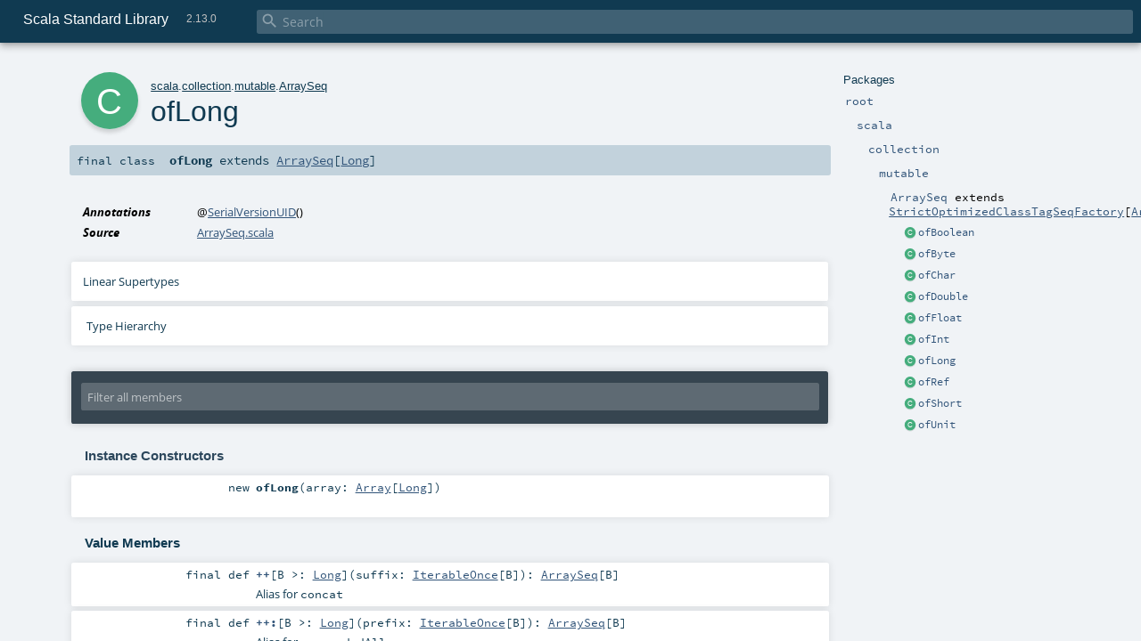

--- FILE ---
content_type: text/html
request_url: https://www.scala-lang.org/api/2.13.0/scala/collection/mutable/ArraySeq$$ofLong.html
body_size: 52901
content:
<!DOCTYPE html ><html><head><meta http-equiv="X-UA-Compatible" content="IE=edge"/><meta content="width=device-width, initial-scale=1.0, maximum-scale=1.0, user-scalable=no" name="viewport"/><title>Scala Standard Library 2.13.0 - scala.collection.mutable.ArraySeq.ofLong</title><meta content="Scala Standard Library 2.13.0 - scala.collection.mutable.ArraySeq.ofLong" name="description"/><meta content="Scala Standard Library 2.13.0 scala.collection.mutable.ArraySeq.ofLong" name="keywords"/><meta http-equiv="content-type" content="text/html; charset=UTF-8"/><link href="../../../lib/index.css" media="screen" type="text/css" rel="stylesheet"/><link href="../../../lib/template.css" media="screen" type="text/css" rel="stylesheet"/><link href="../../../lib/diagrams.css" media="screen" type="text/css" rel="stylesheet" id="diagrams-css"/><script type="text/javascript" src="../../../lib/jquery.js"></script><script type="text/javascript" src="../../../lib/index.js"></script><script type="text/javascript" src="../../../index.js"></script><script type="text/javascript" src="../../../lib/scheduler.js"></script><script type="text/javascript" src="../../../lib/template.js"></script><script type="text/javascript" src="../../../lib/tools.tooltip.js"></script><script type="text/javascript" src="https://d3js.org/d3.v4.js"></script><script type="text/javascript" src="https://cdn.jsdelivr.net/npm/graphlib-dot@0.6.2/dist/graphlib-dot.min.js"></script><script type="text/javascript" src="https://cdnjs.cloudflare.com/ajax/libs/dagre-d3/0.6.1/dagre-d3.min.js"></script><script type="text/javascript">/* this variable can be used by the JS to determine the path to the root document */
var toRoot = '../../../';</script></head><body><div id="search"><span id="doc-title">Scala Standard Library<span id="doc-version">2.13.0</span></span> <span class="close-results"><span class="left">&lt;</span> Back</span><div id="textfilter"><span class="input"><input autocapitalize="none" placeholder="Search" id="index-input" type="text" accesskey="/"/><i class="clear material-icons"></i><i id="search-icon" class="material-icons"></i></span></div></div><div id="search-results"><div id="search-progress"><div id="progress-fill"></div></div><div id="results-content"><div id="entity-results"></div><div id="member-results"></div></div></div><div id="content-scroll-container" style="-webkit-overflow-scrolling: touch;"><div id="content-container" style="-webkit-overflow-scrolling: touch;"><div id="subpackage-spacer"><div id="packages"><h1>Packages</h1><ul><li class="indented0 " name="_root_.root" group="Ungrouped" fullComment="yes" data-isabs="false" visbl="pub"><a id="_root_"></a><a id="root:_root_"></a> <span class="permalink"><a href="index.html#_root_" title="Permalink"><i class="material-icons"></i></a></span> <span class="modifier_kind"><span class="modifier"></span> <span class="kind">package</span></span> <span class="symbol"><a href="../../../index.html" title="This is the documentation for the Scala standard library."><span class="name">root</span></a></span><p class="shortcomment cmt">This is the documentation for the Scala standard library.</p><div class="fullcomment"><div class="comment cmt"><p>This is the documentation for the Scala standard library.</p><h4> Package structure </h4><p>The <a href="../../index.html" name="scala" id="scala" class="extype">scala</a> package contains core types like <a href="../../Int.html" name="scala.Int" id="scala.Int" class="extype"><code>Int</code></a>, <a href="../../Float.html" name="scala.Float" id="scala.Float" class="extype"><code>Float</code></a>, <a href="../../Array.html" name="scala.Array" id="scala.Array" class="extype"><code>Array</code></a>
or <a href="../../Option.html" name="scala.Option" id="scala.Option" class="extype"><code>Option</code></a> which are accessible in all Scala compilation units without explicit qualification or
imports.</p><p>Notable packages include:</p><ul><li><a href="../index.html" name="scala.collection" id="scala.collection" class="extype"><code>scala.collection</code></a> and its sub-packages contain Scala's collections framework<ul><li><a href="../immutable/index.html" name="scala.collection.immutable" id="scala.collection.immutable" class="extype"><code>scala.collection.immutable</code></a> - Immutable, sequential data-structures such as
      <a href="../immutable/Vector.html" name="scala.collection.immutable.Vector" id="scala.collection.immutable.Vector" class="extype"><code>Vector</code></a>, <a href="../immutable/List.html" name="scala.collection.immutable.List" id="scala.collection.immutable.List" class="extype"><code>List</code></a>,
      <a href="../immutable/Range.html" name="scala.collection.immutable.Range" id="scala.collection.immutable.Range" class="extype"><code>Range</code></a>, <a href="../immutable/HashMap.html" name="scala.collection.immutable.HashMap" id="scala.collection.immutable.HashMap" class="extype"><code>HashMap</code></a> or
      <a href="../immutable/HashSet.html" name="scala.collection.immutable.HashSet" id="scala.collection.immutable.HashSet" class="extype"><code>HashSet</code></a></li><li><a href="index.html" name="scala.collection.mutable" id="scala.collection.mutable" class="extype"><code>scala.collection.mutable</code></a> - Mutable, sequential data-structures such as
      <a href="ArrayBuffer.html" name="scala.collection.mutable.ArrayBuffer" id="scala.collection.mutable.ArrayBuffer" class="extype"><code>ArrayBuffer</code></a>,
      <a href="StringBuilder.html" name="scala.collection.mutable.StringBuilder" id="scala.collection.mutable.StringBuilder" class="extype"><code>StringBuilder</code></a>,
      <a href="HashMap.html" name="scala.collection.mutable.HashMap" id="scala.collection.mutable.HashMap" class="extype"><code>HashMap</code></a> or <a href="HashSet.html" name="scala.collection.mutable.HashSet" id="scala.collection.mutable.HashSet" class="extype"><code>HashSet</code></a></li><li><a href="../concurrent/index.html" name="scala.collection.concurrent" id="scala.collection.concurrent" class="extype"><code>scala.collection.concurrent</code></a> - Mutable, concurrent data-structures such as
      <a href="../concurrent/TrieMap.html" name="scala.collection.concurrent.TrieMap" id="scala.collection.concurrent.TrieMap" class="extype"><code>TrieMap</code></a></li></ul></li><li><a href="../../concurrent/index.html" name="scala.concurrent" id="scala.concurrent" class="extype"><code>scala.concurrent</code></a> - Primitives for concurrent programming such as
    <a href="../../concurrent/Future.html" name="scala.concurrent.Future" id="scala.concurrent.Future" class="extype"><code>Futures</code></a> and <a href="../../concurrent/Promise.html" name="scala.concurrent.Promise" id="scala.concurrent.Promise" class="extype"><code>Promises</code></a></li><li><a href="../../io/index.html" name="scala.io" id="scala.io" class="extype"><code>scala.io</code></a>     - Input and output operations</li><li><a href="../../math/index.html" name="scala.math" id="scala.math" class="extype"><code>scala.math</code></a>   - Basic math functions and additional numeric types like
    <a href="../../math/BigInt.html" name="scala.math.BigInt" id="scala.math.BigInt" class="extype"><code>BigInt</code></a> and <a href="../../math/BigDecimal.html" name="scala.math.BigDecimal" id="scala.math.BigDecimal" class="extype"><code>BigDecimal</code></a></li><li><a href="../../sys/index.html" name="scala.sys" id="scala.sys" class="extype"><code>scala.sys</code></a>    - Interaction with other processes and the operating system</li><li><a href="../../util/matching/index.html" name="scala.util.matching" id="scala.util.matching" class="extype"><code>scala.util.matching</code></a> - <a href="../../util/matching/Regex.html" name="scala.util.matching.Regex" id="scala.util.matching.Regex" class="extype">Regular expressions</a></li></ul><p>Other packages exist.  See the complete list on the right.</p><p>Additional parts of the standard library are shipped as separate libraries. These include:</p><ul><li><a href="../../reflect/index.html" name="scala.reflect" id="scala.reflect" class="extype"><code>scala.reflect</code></a>   - Scala's reflection API (scala-reflect.jar)</li><li><span name="scala.xml" class="extype"><code>scala.xml</code></span>    - XML parsing, manipulation, and serialization (scala-xml.jar)</li><li><span name="scala.collection.parallel" class="extype"><code>scala.collection.parallel</code></span> - Parallel collections (scala-parallel-collections.jar)</li><li><span name="scala.util.parsing" class="extype"><code>scala.util.parsing</code></span> - Parser combinators (scala-parser-combinators.jar)</li><li><span name="scala.swing" class="extype"><code>scala.swing</code></span>  - A convenient wrapper around Java's GUI framework called Swing (scala-swing.jar)</li></ul><h4> Automatic imports </h4><p>Identifiers in the scala package and the <a href="../../Predef$.html" name="scala.Predef" id="scala.Predef" class="extype"><code>scala.Predef</code></a> object are always in scope by default.</p><p>Some of these identifiers are type aliases provided as shortcuts to commonly used classes.  For example, <code>List</code> is an alias for
<a href="../immutable/List.html" name="scala.collection.immutable.List" id="scala.collection.immutable.List" class="extype"><code>scala.collection.immutable.List</code></a>.</p><p>Other aliases refer to classes provided by the underlying platform.  For example, on the JVM, <code>String</code> is an alias for <code>java.lang.String</code>.</p></div><dl class="attributes block"><dt>Definition Classes</dt><dd><a href="../../../index.html" name="_root_" id="_root_" class="extype">root</a></dd></dl></div></li><li class="indented1 " name="_root_.scala" group="Ungrouped" fullComment="yes" data-isabs="false" visbl="pub"><a id="scala"></a><a id="scala:scala"></a> <span class="permalink"><a href="index.html#scala" title="Permalink"><i class="material-icons"></i></a></span> <span class="modifier_kind"><span class="modifier"></span> <span class="kind">package</span></span> <span class="symbol"><a href="../../index.html" title="Core Scala types."><span class="name">scala</span></a></span><p class="shortcomment cmt">Core Scala types.</p><div class="fullcomment"><div class="comment cmt"><p>Core Scala types. They are always available without an explicit import.</p></div><dl class="attributes block"><dt>Definition Classes</dt><dd><a href="../../../index.html" name="_root_" id="_root_" class="extype">root</a></dd></dl></div></li><li class="indented2 " name="scala.collection" group="Ungrouped" fullComment="yes" data-isabs="false" visbl="pub"><a id="collection"></a><a id="collection:collection"></a> <span class="permalink"><a href="../scala/index.html#collection" title="Permalink"><i class="material-icons"></i></a></span> <span class="modifier_kind"><span class="modifier"></span> <span class="kind">package</span></span> <span class="symbol"><a href="../index.html" title=""><span class="name">collection</span></a></span><div class="fullcomment"><dl class="attributes block"><dt>Definition Classes</dt><dd><a href="../../index.html" name="scala" id="scala" class="extype">scala</a></dd></dl></div></li><li class="indented3 " name="scala.collection.mutable" group="Ungrouped" fullComment="yes" data-isabs="false" visbl="pub"><a id="mutable"></a><a id="mutable:mutable"></a> <span class="permalink"><a href="../../scala/collection/index.html#mutable" title="Permalink"><i class="material-icons"></i></a></span> <span class="modifier_kind"><span class="modifier"></span> <span class="kind">package</span></span> <span class="symbol"><a href="index.html" title=""><span class="name">mutable</span></a></span><div class="fullcomment"><dl class="attributes block"><dt>Definition Classes</dt><dd><a href="../index.html" name="scala.collection" id="scala.collection" class="extype">collection</a></dd></dl></div></li><li class="indented4 " name="scala.collection.mutable.ArraySeq" group="Ungrouped" fullComment="yes" data-isabs="false" visbl="pub"><a id="ArraySeq"></a><a id="ArraySeq:ArraySeq"></a> <span class="permalink"><a href="../../../scala/collection/mutable/index.html#ArraySeq" title="Permalink"><i class="material-icons"></i></a></span> <span class="modifier_kind"><span class="modifier"></span> <span class="kind">object</span></span> <span class="symbol"><a href="ArraySeq$.html" title="A companion object used to create instances of ArraySeq."><span class="name">ArraySeq</span></a><span class="result"> extends <a href="../StrictOptimizedClassTagSeqFactory.html" name="scala.collection.StrictOptimizedClassTagSeqFactory" id="scala.collection.StrictOptimizedClassTagSeqFactory" class="extype">StrictOptimizedClassTagSeqFactory</a>[<a href="ArraySeq.html" name="scala.collection.mutable.ArraySeq" id="scala.collection.mutable.ArraySeq" class="extype">ArraySeq</a>]</span></span><p class="shortcomment cmt">A companion object used to create instances of <code>ArraySeq</code>.</p><div class="fullcomment"><div class="comment cmt"><p>A companion object used to create instances of <code>ArraySeq</code>.
</p></div><dl class="attributes block"><dt>Definition Classes</dt><dd><a href="index.html" name="scala.collection.mutable" id="scala.collection.mutable" class="extype">mutable</a></dd><dt>Annotations</dt><dd><span class="name">@<a href="../../SerialVersionUID.html" name="scala.SerialVersionUID" id="scala.SerialVersionUID" class="extype">SerialVersionUID</a></span><span class="args">()</span> </dd></dl></div></li><li class="current-entities indented4"><span class="separator"></span> <a href="ArraySeq$$ofBoolean.html" title="" class="class"></a><a href="ArraySeq$$ofBoolean.html" title="">ofBoolean</a></li><li class="current-entities indented4"><span class="separator"></span> <a href="ArraySeq$$ofByte.html" title="" class="class"></a><a href="ArraySeq$$ofByte.html" title="">ofByte</a></li><li class="current-entities indented4"><span class="separator"></span> <a href="ArraySeq$$ofChar.html" title="" class="class"></a><a href="ArraySeq$$ofChar.html" title="">ofChar</a></li><li class="current-entities indented4"><span class="separator"></span> <a href="ArraySeq$$ofDouble.html" title="" class="class"></a><a href="ArraySeq$$ofDouble.html" title="">ofDouble</a></li><li class="current-entities indented4"><span class="separator"></span> <a href="ArraySeq$$ofFloat.html" title="" class="class"></a><a href="ArraySeq$$ofFloat.html" title="">ofFloat</a></li><li class="current-entities indented4"><span class="separator"></span> <a href="ArraySeq$$ofInt.html" title="" class="class"></a><a href="ArraySeq$$ofInt.html" title="">ofInt</a></li><li class="current-entities indented4"><span class="separator"></span> <a href="" title="" class="class"></a><a href="" title="">ofLong</a></li><li class="current-entities indented4"><span class="separator"></span> <a href="ArraySeq$$ofRef.html" title="" class="class"></a><a href="ArraySeq$$ofRef.html" title="">ofRef</a></li><li class="current-entities indented4"><span class="separator"></span> <a href="ArraySeq$$ofShort.html" title="" class="class"></a><a href="ArraySeq$$ofShort.html" title="">ofShort</a></li><li class="current-entities indented4"><span class="separator"></span> <a href="ArraySeq$$ofUnit.html" title="" class="class"></a><a href="ArraySeq$$ofUnit.html" title="">ofUnit</a></li></ul></div></div><div id="content"><body class="class type"><div id="definition"><div class="big-circle class">c</div><p id="owner"><a href="../../index.html" name="scala" id="scala" class="extype">scala</a>.<a href="../index.html" name="scala.collection" id="scala.collection" class="extype">collection</a>.<a href="index.html" name="scala.collection.mutable" id="scala.collection.mutable" class="extype">mutable</a>.<a href="ArraySeq$.html" name="scala.collection.mutable.ArraySeq" id="scala.collection.mutable.ArraySeq" class="extype">ArraySeq</a></p><h1>ofLong<span class="permalink"><a href="../../../scala/collection/mutable/ArraySeq$$ofLong.html" title="Permalink"><i class="material-icons"></i></a></span></h1><h3><span class="morelinks"></span></h3></div><h4 id="signature" class="signature"><span class="modifier_kind"><span class="modifier">final </span> <span class="kind">class</span></span> <span class="symbol"><span class="name">ofLong</span><span class="result"> extends <a href="ArraySeq.html" name="scala.collection.mutable.ArraySeq" id="scala.collection.mutable.ArraySeq" class="extype">ArraySeq</a>[<a href="../../Long.html" name="scala.Long" id="scala.Long" class="extype">Long</a>]</span></span></h4><div id="comment" class="fullcommenttop"><dl class="attributes block"><dt>Annotations</dt><dd><span class="name">@<a href="../../SerialVersionUID.html" name="scala.SerialVersionUID" id="scala.SerialVersionUID" class="extype">SerialVersionUID</a></span><span class="args">()</span> </dd><dt>Source</dt><dd><a href="https://github.com/scala/scala/tree/v2.13.0/src/library/scala/collection/mutable/ArraySeq.scala#L272" target="_blank">ArraySeq.scala</a></dd></dl><div class="toggleContainer"><div class="toggle block"><span>Linear Supertypes</span><div class="superTypes hiddenContent"><a href="ArraySeq.html" name="scala.collection.mutable.ArraySeq" id="scala.collection.mutable.ArraySeq" class="extype">ArraySeq</a>[<a href="../../Long.html" name="scala.Long" id="scala.Long" class="extype">Long</a>], <span name="java.io.Serializable" class="extype">java.io.Serializable</span>, <a href="../StrictOptimizedSeqOps.html" name="scala.collection.StrictOptimizedSeqOps" id="scala.collection.StrictOptimizedSeqOps" class="extype">StrictOptimizedSeqOps</a>[<a href="../../Long.html" name="scala.Long" id="scala.Long" class="extype">Long</a>, <a href="ArraySeq.html" name="scala.collection.mutable.ArraySeq" id="scala.collection.mutable.ArraySeq" class="extype">ArraySeq</a>, <a href="ArraySeq.html" name="scala.collection.mutable.ArraySeq" id="scala.collection.mutable.ArraySeq" class="extype">ArraySeq</a>[<a href="../../Long.html" name="scala.Long" id="scala.Long" class="extype">Long</a>]], <a href="../StrictOptimizedIterableOps.html" name="scala.collection.StrictOptimizedIterableOps" id="scala.collection.StrictOptimizedIterableOps" class="extype">StrictOptimizedIterableOps</a>[<a href="../../Long.html" name="scala.Long" id="scala.Long" class="extype">Long</a>, <a href="ArraySeq.html" name="scala.collection.mutable.ArraySeq" id="scala.collection.mutable.ArraySeq" class="extype">ArraySeq</a>, <a href="ArraySeq.html" name="scala.collection.mutable.ArraySeq" id="scala.collection.mutable.ArraySeq" class="extype">ArraySeq</a>[<a href="../../Long.html" name="scala.Long" id="scala.Long" class="extype">Long</a>]], <a href="IndexedSeq.html" name="scala.collection.mutable.IndexedSeq" id="scala.collection.mutable.IndexedSeq" class="extype">IndexedSeq</a>[<a href="../../Long.html" name="scala.Long" id="scala.Long" class="extype">Long</a>], <a href="IndexedSeqOps.html" name="scala.collection.mutable.IndexedSeqOps" id="scala.collection.mutable.IndexedSeqOps" class="extype">IndexedSeqOps</a>[<a href="../../Long.html" name="scala.Long" id="scala.Long" class="extype">Long</a>, [_]<a href="ArraySeq.html" name="scala.collection.mutable.ArraySeq" id="scala.collection.mutable.ArraySeq" class="extype">ArraySeq</a>[<span name="scala.collection.mutable.IndexedSeqOps.CC._" class="extype">_</span>], <a href="ArraySeq.html" name="scala.collection.mutable.ArraySeq" id="scala.collection.mutable.ArraySeq" class="extype">ArraySeq</a>[<a href="../../Long.html" name="scala.Long" id="scala.Long" class="extype">Long</a>]], <a href="../IndexedSeq.html" name="scala.collection.IndexedSeq" id="scala.collection.IndexedSeq" class="extype">collection.IndexedSeq</a>[<a href="../../Long.html" name="scala.Long" id="scala.Long" class="extype">Long</a>], <a href="../IndexedSeqOps.html" name="scala.collection.IndexedSeqOps" id="scala.collection.IndexedSeqOps" class="extype">collection.IndexedSeqOps</a>[<a href="../../Long.html" name="scala.Long" id="scala.Long" class="extype">Long</a>, [_]<a href="ArraySeq.html" name="scala.collection.mutable.ArraySeq" id="scala.collection.mutable.ArraySeq" class="extype">ArraySeq</a>[<span name="scala.collection.IndexedSeqOps.CC._" class="extype">_</span>], <a href="ArraySeq.html" name="scala.collection.mutable.ArraySeq" id="scala.collection.mutable.ArraySeq" class="extype">ArraySeq</a>[<a href="../../Long.html" name="scala.Long" id="scala.Long" class="extype">Long</a>]], <a href="AbstractSeq.html" name="scala.collection.mutable.AbstractSeq" id="scala.collection.mutable.AbstractSeq" class="extype">AbstractSeq</a>[<a href="../../Long.html" name="scala.Long" id="scala.Long" class="extype">Long</a>], <a href="Seq.html" name="scala.collection.mutable.Seq" id="scala.collection.mutable.Seq" class="extype">Seq</a>[<a href="../../Long.html" name="scala.Long" id="scala.Long" class="extype">Long</a>], <a href="SeqOps.html" name="scala.collection.mutable.SeqOps" id="scala.collection.mutable.SeqOps" class="extype">SeqOps</a>[<a href="../../Long.html" name="scala.Long" id="scala.Long" class="extype">Long</a>, [_]<a href="ArraySeq.html" name="scala.collection.mutable.ArraySeq" id="scala.collection.mutable.ArraySeq" class="extype">ArraySeq</a>[<span name="scala.collection.mutable.SeqOps.CC._" class="extype">_</span>], <a href="ArraySeq.html" name="scala.collection.mutable.ArraySeq" id="scala.collection.mutable.ArraySeq" class="extype">ArraySeq</a>[<a href="../../Long.html" name="scala.Long" id="scala.Long" class="extype">Long</a>]], <a href="Cloneable.html" name="scala.collection.mutable.Cloneable" id="scala.collection.mutable.Cloneable" class="extype">Cloneable</a>[<a href="ArraySeq.html" name="scala.collection.mutable.ArraySeq" id="scala.collection.mutable.ArraySeq" class="extype">ArraySeq</a>[<a href="../../Long.html" name="scala.Long" id="scala.Long" class="extype">Long</a>]], <span name="java.lang.Cloneable" class="extype">java.lang.Cloneable</span>, <a href="Iterable.html" name="scala.collection.mutable.Iterable" id="scala.collection.mutable.Iterable" class="extype">Iterable</a>[<a href="../../Long.html" name="scala.Long" id="scala.Long" class="extype">Long</a>], <a href="../AbstractSeq.html" name="scala.collection.AbstractSeq" id="scala.collection.AbstractSeq" class="extype">collection.AbstractSeq</a>[<a href="../../Long.html" name="scala.Long" id="scala.Long" class="extype">Long</a>], <a href="../Seq.html" name="scala.collection.Seq" id="scala.collection.Seq" class="extype">collection.Seq</a>[<a href="../../Long.html" name="scala.Long" id="scala.Long" class="extype">Long</a>], <a href="../../Equals.html" name="scala.Equals" id="scala.Equals" class="extype">Equals</a>, <a href="../SeqOps.html" name="scala.collection.SeqOps" id="scala.collection.SeqOps" class="extype">collection.SeqOps</a>[<a href="../../Long.html" name="scala.Long" id="scala.Long" class="extype">Long</a>, [_]<a href="ArraySeq.html" name="scala.collection.mutable.ArraySeq" id="scala.collection.mutable.ArraySeq" class="extype">ArraySeq</a>[<span name="scala.collection.SeqOps.CC._" class="extype">_</span>], <a href="ArraySeq.html" name="scala.collection.mutable.ArraySeq" id="scala.collection.mutable.ArraySeq" class="extype">ArraySeq</a>[<a href="../../Long.html" name="scala.Long" id="scala.Long" class="extype">Long</a>]], <a href="../../PartialFunction.html" name="scala.PartialFunction" id="scala.PartialFunction" class="extype">PartialFunction</a>[<a href="../../Int.html" name="scala.Int" id="scala.Int" class="extype">Int</a>, <a href="../../Long.html" name="scala.Long" id="scala.Long" class="extype">Long</a>], (<a href="../../Int.html" name="scala.Int" id="scala.Int" class="extype">Int</a>) =&gt; <a href="../../Long.html" name="scala.Long" id="scala.Long" class="extype">Long</a>, <a href="../AbstractIterable.html" name="scala.collection.AbstractIterable" id="scala.collection.AbstractIterable" class="extype">collection.AbstractIterable</a>[<a href="../../Long.html" name="scala.Long" id="scala.Long" class="extype">Long</a>], <a href="../Iterable.html" name="scala.collection.Iterable" id="scala.collection.Iterable" class="extype">collection.Iterable</a>[<a href="../../Long.html" name="scala.Long" id="scala.Long" class="extype">Long</a>], <a href="../IterableFactoryDefaults.html" name="scala.collection.IterableFactoryDefaults" id="scala.collection.IterableFactoryDefaults" class="extype">IterableFactoryDefaults</a>[<a href="../../Long.html" name="scala.Long" id="scala.Long" class="extype">Long</a>, [x]<a href="IndexedSeq.html" name="scala.collection.mutable.IndexedSeq" id="scala.collection.mutable.IndexedSeq" class="extype">IndexedSeq</a>[<span name="scala.collection.IterableFactoryDefaults.CC.x" class="extype">x</span>]], <a href="../IterableOps.html" name="scala.collection.IterableOps" id="scala.collection.IterableOps" class="extype">IterableOps</a>[<a href="../../Long.html" name="scala.Long" id="scala.Long" class="extype">Long</a>, [_]<a href="ArraySeq.html" name="scala.collection.mutable.ArraySeq" id="scala.collection.mutable.ArraySeq" class="extype">ArraySeq</a>[<span name="scala.collection.IterableOps.CC._" class="extype">_</span>], <a href="ArraySeq.html" name="scala.collection.mutable.ArraySeq" id="scala.collection.mutable.ArraySeq" class="extype">ArraySeq</a>[<a href="../../Long.html" name="scala.Long" id="scala.Long" class="extype">Long</a>]], <a href="../IterableOnceOps.html" name="scala.collection.IterableOnceOps" id="scala.collection.IterableOnceOps" class="extype">IterableOnceOps</a>[<a href="../../Long.html" name="scala.Long" id="scala.Long" class="extype">Long</a>, [_]<a href="ArraySeq.html" name="scala.collection.mutable.ArraySeq" id="scala.collection.mutable.ArraySeq" class="extype">ArraySeq</a>[<span name="scala.collection.IterableOnceOps.CC._" class="extype">_</span>], <a href="ArraySeq.html" name="scala.collection.mutable.ArraySeq" id="scala.collection.mutable.ArraySeq" class="extype">ArraySeq</a>[<a href="../../Long.html" name="scala.Long" id="scala.Long" class="extype">Long</a>]], <a href="../IterableOnce.html" name="scala.collection.IterableOnce" id="scala.collection.IterableOnce" class="extype">IterableOnce</a>[<a href="../../Long.html" name="scala.Long" id="scala.Long" class="extype">Long</a>], <a href="../../AnyRef.html" name="scala.AnyRef" id="scala.AnyRef" class="extype">AnyRef</a>, <a href="../../Any.html" name="scala.Any" id="scala.Any" class="extype">Any</a></div></div></div><div id="inheritance-diagram-container" class="toggleContainer block diagram-container"><span class="toggle diagram-link">Type Hierarchy</span><div id="inheritance-diagram" class="diagram hiddenContent"><svg id="graph1" class="class-diagram" width="800" height="600"></svg><script type="text/dot" id="dot1">
digraph G {
  
  subgraph clusterAll {
  style = "invis"
  subgraph clusterOutgoing {
  style = "invis"
  node2 [URL="../IterableOnceExtensionMethods.html#inheritance-diagram-container", label="IterableOnceExtensionMethods[Long]", id="graph1_2", class="implicit-outgoing class", tooltip="scala.collection.mutable.ArraySeq.ofLong can be implicitly converted to IterableOnceExtensionMethods[Long] by the implicit method iterableOnceExtensionMethods in object scala.collection.IterableOnce"] ;
  
               }
  subgraph clusterThis {
  style="invis"
  node0 [URL="#inheritance-diagram-container", label="ofLong", id="graph1_0", class="this class", tooltip="scala.collection.mutable.ArraySeq.ofLong (this class)"] ;
}
  
  
  node0 -> node2[label="implicitly", id="0_2", minlen="2", ltail="clusterThis", lhead="clusterOutgoing", constraint="false", class="implicit-outgoing", tooltip="ofLong can be implicitly converted to IterableOnceExtensionMethods[Long]"]
}
  
  
  node1 [URL="ArraySeq.html#inheritance-diagram-container", label="ArraySeq[Long]", id="graph1_1", class="default", tooltip="scala.collection.mutable.ArraySeq"] ;
  node1 -> node0 [arrowtail="empty", dir="back", id="graph1_1_0", class="inheritance", tooltip="ofLong is a subtype of ArraySeq[Long]"] ;
}
</script><script>$("#inheritance-diagram").bind('beforeShow', function() {
  if ($("svg#graph1").children().length == 0) {
    var dot = document.querySelector("#dot1").text;
    var svg = d3.select("#graph1");
    var inner = svg.append("g");

    // Set up zoom support
    var zoom = d3.zoom()
        .on("zoom", function() {
          inner.attr("transform", d3.event.transform);
        });
    svg.call(zoom);

    var render = new dagreD3.render();
    var g = graphlibDot.read(dot);
    render(inner, g);

    inner.selectAll("g.node").each(function(v) {
      // https://stackoverflow.com/questions/27381452/wrapping-existing-inline-svg-g-element-with-a-element
      var tgt = $("#"+ g.node(v).id +" g.label text")[0];
      var parent = tgt.parentNode;
      var a = document.createElementNS('http://www.w3.org/2000/svg', 'a');
      a.setAttributeNS('http://www.w3.org/1999/xlink', 'xlink:href', g.node(v).URL);
      a.appendChild(tgt);
      parent.appendChild(a);
    });
  }
})</script></div></div></div><div id="mbrsel"><div class="toggle"></div><div id="memberfilter"><i class="material-icons arrow"></i><span class="input"><input placeholder="Filter all members" id="mbrsel-input" type="text" accesskey="/"/></span><i class="clear material-icons"></i></div><div id="filterby"><div id="order"><span class="filtertype">Ordering</span><ol><li class="alpha in"><span>Alphabetic</span></li><li class="inherit out"><span>By Inheritance</span></li></ol></div><div class="ancestors"><span class="filtertype">Inherited<br/></span><ol id="linearization"><li class="in" name="scala.collection.mutable.ArraySeq.ofLong"><span>ofLong</span></li><li class="in" name="scala.collection.mutable.ArraySeq"><span>ArraySeq</span></li><li class="in" name="java.io.Serializable"><span>Serializable</span></li><li class="in" name="scala.collection.StrictOptimizedSeqOps"><span>StrictOptimizedSeqOps</span></li><li class="in" name="scala.collection.StrictOptimizedIterableOps"><span>StrictOptimizedIterableOps</span></li><li class="in" name="scala.collection.mutable.IndexedSeq"><span>IndexedSeq</span></li><li class="in" name="scala.collection.mutable.IndexedSeqOps"><span>IndexedSeqOps</span></li><li class="in" name="scala.collection.IndexedSeq"><span>IndexedSeq</span></li><li class="in" name="scala.collection.IndexedSeqOps"><span>IndexedSeqOps</span></li><li class="in" name="scala.collection.mutable.AbstractSeq"><span>AbstractSeq</span></li><li class="in" name="scala.collection.mutable.Seq"><span>Seq</span></li><li class="in" name="scala.collection.mutable.SeqOps"><span>SeqOps</span></li><li class="in" name="scala.collection.mutable.Cloneable"><span>Cloneable</span></li><li class="in" name="java.lang.Cloneable"><span>Cloneable</span></li><li class="in" name="scala.collection.mutable.Iterable"><span>Iterable</span></li><li class="in" name="scala.collection.AbstractSeq"><span>AbstractSeq</span></li><li class="in" name="scala.collection.Seq"><span>Seq</span></li><li class="in" name="scala.Equals"><span>Equals</span></li><li class="in" name="scala.collection.SeqOps"><span>SeqOps</span></li><li class="in" name="scala.PartialFunction"><span>PartialFunction</span></li><li class="in" name="scala.Function1"><span>Function1</span></li><li class="in" name="scala.collection.AbstractIterable"><span>AbstractIterable</span></li><li class="in" name="scala.collection.Iterable"><span>Iterable</span></li><li class="in" name="scala.collection.IterableFactoryDefaults"><span>IterableFactoryDefaults</span></li><li class="in" name="scala.collection.IterableOps"><span>IterableOps</span></li><li class="in" name="scala.collection.IterableOnceOps"><span>IterableOnceOps</span></li><li class="in" name="scala.collection.IterableOnce"><span>IterableOnce</span></li><li class="in" name="scala.AnyRef"><span>AnyRef</span></li><li class="in" name="scala.Any"><span>Any</span></li></ol></div><div class="ancestors"><span class="filtertype">Implicitly<br/></span><ol id="implicits"><li class="in" name="scala.collection.IterableOnce.iterableOnceExtensionMethods" data-hidden="false"><span>by iterableOnceExtensionMethods</span></li><li class="in" name="scala.Predef.any2stringadd" data-hidden="true"><span>by any2stringadd</span></li><li class="in" name="scala.Predef.StringFormat" data-hidden="true"><span>by StringFormat</span></li><li class="in" name="scala.Predef.Ensuring" data-hidden="true"><span>by Ensuring</span></li><li class="in" name="scala.Predef.ArrowAssoc" data-hidden="true"><span>by ArrowAssoc</span></li></ol></div><div class="ancestors"><span class="filtertype"></span><ol><li class="hideall out"><span>Hide All</span></li><li class="showall in"><span>Show All</span></li></ol></div><div id="visbl"><span class="filtertype">Visibility</span><ol><li class="public in"><span>Public</span></li><li class="all out"><span>All</span></li></ol></div></div></div><div id="template"><div id="allMembers"><div id="constructors" class="members"><h3>Instance Constructors</h3><ol><li class="indented0 " name="scala.collection.mutable.ArraySeq.ofLong#&lt;init&gt;" group="Ungrouped" fullComment="no" data-isabs="false" visbl="pub"><a id="&lt;init&gt;(array:Array[Long]):scala.collection.mutable.ArraySeq.ofLong"></a><a id="&lt;init&gt;:ofLong"></a> <span class="permalink"><a href="../../../scala/collection/mutable/ArraySeq$$ofLong.html#&lt;init&gt;(array:Array[Long]):scala.collection.mutable.ArraySeq.ofLong" title="Permalink"><i class="material-icons"></i></a></span> <span class="modifier_kind"><span class="modifier"></span> <span class="kind">new</span></span> <span class="symbol"><span class="name">ofLong</span><span class="params">(<span name="array">array: <a href="../../Array.html" name="scala.Array" id="scala.Array" class="extype">Array</a>[<a href="../../Long.html" name="scala.Long" id="scala.Long" class="extype">Long</a>]</span>)</span></span></li></ol></div><div class="values members"><h3>Value Members</h3><ol><li class="indented0 " name="scala.AnyRef#!=" group="Ungrouped" fullComment="yes" data-isabs="false" visbl="pub"><a id="!=(x$1:Any):Boolean"></a><a id="!=(Any):Boolean"></a> <span class="permalink"><a href="../../../scala/collection/mutable/ArraySeq$$ofLong.html#!=(x$1:Any):Boolean" title="Permalink"><i class="material-icons"></i></a></span> <span class="modifier_kind"><span class="modifier">final </span> <span class="kind">def</span></span> <span class="symbol"><span class="name" title="gt4s: $bang$eq">!=</span><span class="params">(<span name="arg0">arg0: <a href="../../Any.html" name="scala.Any" id="scala.Any" class="extype">Any</a></span>)</span><span class="result">: <a href="../../Boolean.html" name="scala.Boolean" id="scala.Boolean" class="extype">Boolean</a></span></span><p class="shortcomment cmt">Test two objects for inequality.</p><div class="fullcomment"><div class="comment cmt"><p>Test two objects for inequality.
</p></div><dl class="paramcmts block"><dt>returns</dt><dd class="cmt"><p><code>true</code> if !(this == that), false otherwise.</p></dd></dl><dl class="attributes block"><dt>Definition Classes</dt><dd>AnyRef → <a href="../../Any.html" name="scala.Any" id="scala.Any" class="extype">Any</a></dd></dl></div></li><li class="indented0 " name="scala.AnyRef###" group="Ungrouped" fullComment="yes" data-isabs="false" visbl="pub"><a id="##():Int"></a> <span class="permalink"><a href="../../../scala/collection/mutable/ArraySeq$$ofLong.html###():Int" title="Permalink"><i class="material-icons"></i></a></span> <span class="modifier_kind"><span class="modifier">final </span> <span class="kind">def</span></span> <span class="symbol"><span class="name" title="gt4s: $hash$hash">##</span><span class="params">()</span><span class="result">: <a href="../../Int.html" name="scala.Int" id="scala.Int" class="extype">Int</a></span></span><p class="shortcomment cmt">Equivalent to <code>x.hashCode</code> except for boxed numeric types and <code>null</code>.</p><div class="fullcomment"><div class="comment cmt"><p>Equivalent to <code>x.hashCode</code> except for boxed numeric types and <code>null</code>.
 For numerics, it returns a hash value which is consistent
 with value equality: if two value type instances compare
 as true, then ## will produce the same hash value for each
 of them.
 For <code>null</code> returns a hashcode where <code>null.hashCode</code> throws a
 <code>NullPointerException</code>.
</p></div><dl class="paramcmts block"><dt>returns</dt><dd class="cmt"><p>a hash value consistent with ==</p></dd></dl><dl class="attributes block"><dt>Definition Classes</dt><dd>AnyRef → <a href="../../Any.html" name="scala.Any" id="scala.Any" class="extype">Any</a></dd></dl></div></li><li class="indented0 " name="scala.Predef.any2stringadd#+" group="Ungrouped" fullComment="yes" data-isabs="false" visbl="pub"><a id="+(other:String):String"></a><a id="+(String):String"></a> <span class="permalink"><a href="../../../scala/collection/mutable/ArraySeq$$ofLong.html#+(other:String):String" title="Permalink"><i class="material-icons"></i></a></span> <span class="modifier_kind"><span class="modifier"></span> <span class="kind">def</span></span> <span class="symbol"><span class="implicit" title="gt4s: $plus">+</span><span class="params">(<span name="other">other: <a href="../../Predef$.html#String=String" name="scala.Predef.String" id="scala.Predef.String" class="extmbr">String</a></span>)</span><span class="result">: <a href="../../Predef$.html#String=String" name="scala.Predef.String" id="scala.Predef.String" class="extmbr">String</a></span></span><div class="fullcomment"><dl class="attributes block"><dt class="implicit">Implicit</dt><dd>This member is added by an implicit conversion from <a href="" name="scala.collection.mutable.ArraySeq.ofLong" id="scala.collection.mutable.ArraySeq.ofLong" class="extype">ofLong</a> to<a href="../../Predef$$any2stringadd.html" name="scala.Predef.any2stringadd" id="scala.Predef.any2stringadd" class="extype">any2stringadd</a>[<a href="" name="scala.collection.mutable.ArraySeq.ofLong" id="scala.collection.mutable.ArraySeq.ofLong" class="extype">ofLong</a>] performed by method any2stringadd in <a href="../../Predef$.html" name="scala.Predef" id="scala.Predef" class="extype">scala.Predef</a>.</dd><dt>Definition Classes</dt><dd><a href="../../Predef$$any2stringadd.html" name="scala.Predef.any2stringadd" id="scala.Predef.any2stringadd" class="extype">any2stringadd</a></dd></dl></div></li><li class="indented0 " name="scala.collection.IterableOps#++" group="Ungrouped" fullComment="yes" data-isabs="false" visbl="pub"><a id="++[B&gt;:A](suffix:scala.collection.IterableOnce[B]):CC[B]"></a><a id="++[B&gt;:Long](IterableOnce[B]):ArraySeq[B]"></a> <span class="permalink"><a href="../../../scala/collection/mutable/ArraySeq$$ofLong.html#++[B&gt;:A](suffix:scala.collection.IterableOnce[B]):CC[B]" title="Permalink"><i class="material-icons"></i></a></span> <span class="modifier_kind"><span class="modifier">final </span> <span class="kind">def</span></span> <span class="symbol"><span class="name" title="gt4s: $plus$plus">++</span><span class="tparams">[<span name="B">B &gt;: <a href="../../Long.html" name="scala.Long" id="scala.Long" class="extype">Long</a></span>]</span><span class="params">(<span name="suffix">suffix: <a href="../IterableOnce.html" name="scala.collection.IterableOnce" id="scala.collection.IterableOnce" class="extype">IterableOnce</a>[<span name="scala.collection.IterableOps.++.B" class="extype">B</span>]</span>)</span><span class="result">: <a href="ArraySeq.html" name="scala.collection.mutable.ArraySeq" id="scala.collection.mutable.ArraySeq" class="extype">ArraySeq</a>[<span name="scala.collection.IterableOps.++.B" class="extype">B</span>]</span></span><p class="shortcomment cmt">Alias for <code>concat</code></p><div class="fullcomment"><div class="comment cmt"><p>Alias for <code>concat</code></p></div><dl class="attributes block"><dt>Definition Classes</dt><dd><a href="../IterableOps.html" name="scala.collection.IterableOps" id="scala.collection.IterableOps" class="extype">IterableOps</a></dd><dt>Annotations</dt><dd><span class="name">@<a href="../../inline.html" name="scala.inline" id="scala.inline" class="extype">inline</a></span><span class="args">()</span> </dd></dl></div></li><li class="indented0 " name="scala.collection.SeqOps#++:" group="Ungrouped" fullComment="yes" data-isabs="false" visbl="pub"><a id="++:[B&gt;:A](prefix:scala.collection.IterableOnce[B]):CC[B]"></a><a id="++:[B&gt;:Long](IterableOnce[B]):ArraySeq[B]"></a> <span class="permalink"><a href="../../../scala/collection/mutable/ArraySeq$$ofLong.html#++:[B&gt;:A](prefix:scala.collection.IterableOnce[B]):CC[B]" title="Permalink"><i class="material-icons"></i></a></span> <span class="modifier_kind"><span class="modifier">final </span> <span class="kind">def</span></span> <span class="symbol"><span class="name" title="gt4s: $plus$plus$colon">++:</span><span class="tparams">[<span name="B">B &gt;: <a href="../../Long.html" name="scala.Long" id="scala.Long" class="extype">Long</a></span>]</span><span class="params">(<span name="prefix">prefix: <a href="../IterableOnce.html" name="scala.collection.IterableOnce" id="scala.collection.IterableOnce" class="extype">IterableOnce</a>[<span name="scala.collection.SeqOps.++:.B" class="extype">B</span>]</span>)</span><span class="result">: <a href="ArraySeq.html" name="scala.collection.mutable.ArraySeq" id="scala.collection.mutable.ArraySeq" class="extype">ArraySeq</a>[<span name="scala.collection.SeqOps.++:.B" class="extype">B</span>]</span></span><p class="shortcomment cmt">Alias for <code>prependedAll</code></p><div class="fullcomment"><div class="comment cmt"><p>Alias for <code>prependedAll</code></p></div><dl class="attributes block"><dt>Definition Classes</dt><dd><a href="../SeqOps.html" name="scala.collection.SeqOps" id="scala.collection.SeqOps" class="extype">SeqOps</a> → <a href="../IterableOps.html" name="scala.collection.IterableOps" id="scala.collection.IterableOps" class="extype">IterableOps</a></dd><dt>Annotations</dt><dd><span class="name">@<a href="../../inline.html" name="scala.inline" id="scala.inline" class="extype">inline</a></span><span class="args">()</span> </dd></dl></div></li><li class="indented0 " name="scala.collection.SeqOps#+:" group="Ungrouped" fullComment="yes" data-isabs="false" visbl="pub"><a id="+:[B&gt;:A](elem:B):CC[B]"></a><a id="+:[B&gt;:Long](B):ArraySeq[B]"></a> <span class="permalink"><a href="../../../scala/collection/mutable/ArraySeq$$ofLong.html#+:[B&gt;:A](elem:B):CC[B]" title="Permalink"><i class="material-icons"></i></a></span> <span class="modifier_kind"><span class="modifier">final </span> <span class="kind">def</span></span> <span class="symbol"><span class="name" title="gt4s: $plus$colon">+:</span><span class="tparams">[<span name="B">B &gt;: <a href="../../Long.html" name="scala.Long" id="scala.Long" class="extype">Long</a></span>]</span><span class="params">(<span name="elem">elem: <span name="scala.collection.SeqOps.+:.B" class="extype">B</span></span>)</span><span class="result">: <a href="ArraySeq.html" name="scala.collection.mutable.ArraySeq" id="scala.collection.mutable.ArraySeq" class="extype">ArraySeq</a>[<span name="scala.collection.SeqOps.+:.B" class="extype">B</span>]</span></span><p class="shortcomment cmt">Alias for <code>prepended</code>.</p><div class="fullcomment"><div class="comment cmt"><p>Alias for <code>prepended</code>.</p><p>Note that :-ending operators are right associative (see example).
A mnemonic for <code>+:</code> vs. <code>:+</code> is: the COLon goes on the COLlection side.
</p></div><dl class="attributes block"><dt>Definition Classes</dt><dd><a href="../SeqOps.html" name="scala.collection.SeqOps" id="scala.collection.SeqOps" class="extype">SeqOps</a></dd><dt>Annotations</dt><dd><span class="name">@<a href="../../inline.html" name="scala.inline" id="scala.inline" class="extype">inline</a></span><span class="args">()</span> </dd></dl></div></li><li class="indented0 " name="scala.Predef.ArrowAssoc#-&gt;" group="Ungrouped" fullComment="yes" data-isabs="false" visbl="pub"><a id="-&gt;[B](y:B):(A,B)"></a><a id="-&gt;[B](B):(ofLong,B)"></a> <span class="permalink"><a href="../../../scala/collection/mutable/ArraySeq$$ofLong.html#-&gt;[B](y:B):(A,B)" title="Permalink"><i class="material-icons"></i></a></span> <span class="modifier_kind"><span class="modifier"></span> <span class="kind">def</span></span> <span class="symbol"><span class="implicit" title="gt4s: $minus$greater">-&gt;</span><span class="tparams">[<span name="B">B</span>]</span><span class="params">(<span name="y">y: <span name="scala.Predef.ArrowAssoc.-&gt;.B" class="extype">B</span></span>)</span><span class="result">: (<a href="" name="scala.collection.mutable.ArraySeq.ofLong" id="scala.collection.mutable.ArraySeq.ofLong" class="extype">ofLong</a>, <span name="scala.Predef.ArrowAssoc.-&gt;.B" class="extype">B</span>)</span></span><div class="fullcomment"><dl class="attributes block"><dt class="implicit">Implicit</dt><dd>This member is added by an implicit conversion from <a href="" name="scala.collection.mutable.ArraySeq.ofLong" id="scala.collection.mutable.ArraySeq.ofLong" class="extype">ofLong</a> to<a href="../../Predef$$ArrowAssoc.html" name="scala.Predef.ArrowAssoc" id="scala.Predef.ArrowAssoc" class="extype">ArrowAssoc</a>[<a href="" name="scala.collection.mutable.ArraySeq.ofLong" id="scala.collection.mutable.ArraySeq.ofLong" class="extype">ofLong</a>] performed by method ArrowAssoc in <a href="../../Predef$.html" name="scala.Predef" id="scala.Predef" class="extype">scala.Predef</a>.</dd><dt>Definition Classes</dt><dd><a href="../../Predef$$ArrowAssoc.html" name="scala.Predef.ArrowAssoc" id="scala.Predef.ArrowAssoc" class="extype">ArrowAssoc</a></dd><dt>Annotations</dt><dd><span class="name">@<a href="../../inline.html" name="scala.inline" id="scala.inline" class="extype">inline</a></span><span class="args">()</span> </dd></dl></div></li><li class="indented0 " name="scala.collection.SeqOps#:+" group="Ungrouped" fullComment="yes" data-isabs="false" visbl="pub"><a id=":+[B&gt;:A](elem:B):CC[B]"></a><a id=":+[B&gt;:Long](B):ArraySeq[B]"></a> <span class="permalink"><a href="../../../scala/collection/mutable/ArraySeq$$ofLong.html#:+[B&gt;:A](elem:B):CC[B]" title="Permalink"><i class="material-icons"></i></a></span> <span class="modifier_kind"><span class="modifier">final </span> <span class="kind">def</span></span> <span class="symbol"><span class="name" title="gt4s: $colon$plus">:+</span><span class="tparams">[<span name="B">B &gt;: <a href="../../Long.html" name="scala.Long" id="scala.Long" class="extype">Long</a></span>]</span><span class="params">(<span name="elem">elem: <span name="scala.collection.SeqOps.:+.B" class="extype">B</span></span>)</span><span class="result">: <a href="ArraySeq.html" name="scala.collection.mutable.ArraySeq" id="scala.collection.mutable.ArraySeq" class="extype">ArraySeq</a>[<span name="scala.collection.SeqOps.:+.B" class="extype">B</span>]</span></span><p class="shortcomment cmt">Alias for <code>appended</code></p><div class="fullcomment"><div class="comment cmt"><p>Alias for <code>appended</code></p><p>Note that :-ending operators are right associative (see example).
A mnemonic for <code>+:</code> vs. <code>:+</code> is: the COLon goes on the COLlection side.
</p></div><dl class="attributes block"><dt>Definition Classes</dt><dd><a href="../SeqOps.html" name="scala.collection.SeqOps" id="scala.collection.SeqOps" class="extype">SeqOps</a></dd><dt>Annotations</dt><dd><span class="name">@<a href="../../inline.html" name="scala.inline" id="scala.inline" class="extype">inline</a></span><span class="args">()</span> </dd></dl></div></li><li class="indented0 " name="scala.collection.SeqOps#:++" group="Ungrouped" fullComment="yes" data-isabs="false" visbl="pub"><a id=":++[B&gt;:A](suffix:scala.collection.IterableOnce[B]):CC[B]"></a><a id=":++[B&gt;:Long](IterableOnce[B]):ArraySeq[B]"></a> <span class="permalink"><a href="../../../scala/collection/mutable/ArraySeq$$ofLong.html#:++[B&gt;:A](suffix:scala.collection.IterableOnce[B]):CC[B]" title="Permalink"><i class="material-icons"></i></a></span> <span class="modifier_kind"><span class="modifier">final </span> <span class="kind">def</span></span> <span class="symbol"><span class="name" title="gt4s: $colon$plus$plus">:++</span><span class="tparams">[<span name="B">B &gt;: <a href="../../Long.html" name="scala.Long" id="scala.Long" class="extype">Long</a></span>]</span><span class="params">(<span name="suffix">suffix: <a href="../IterableOnce.html" name="scala.collection.IterableOnce" id="scala.collection.IterableOnce" class="extype">IterableOnce</a>[<span name="scala.collection.SeqOps.:++.B" class="extype">B</span>]</span>)</span><span class="result">: <a href="ArraySeq.html" name="scala.collection.mutable.ArraySeq" id="scala.collection.mutable.ArraySeq" class="extype">ArraySeq</a>[<span name="scala.collection.SeqOps.:++.B" class="extype">B</span>]</span></span><p class="shortcomment cmt">Alias for <code>appendedAll</code></p><div class="fullcomment"><div class="comment cmt"><p>Alias for <code>appendedAll</code></p></div><dl class="attributes block"><dt>Definition Classes</dt><dd><a href="../SeqOps.html" name="scala.collection.SeqOps" id="scala.collection.SeqOps" class="extype">SeqOps</a></dd><dt>Annotations</dt><dd><span class="name">@<a href="../../inline.html" name="scala.inline" id="scala.inline" class="extype">inline</a></span><span class="args">()</span> </dd></dl></div></li><li class="indented0 " name="scala.AnyRef#==" group="Ungrouped" fullComment="yes" data-isabs="false" visbl="pub"><a id="==(x$1:Any):Boolean"></a><a id="==(Any):Boolean"></a> <span class="permalink"><a href="../../../scala/collection/mutable/ArraySeq$$ofLong.html#==(x$1:Any):Boolean" title="Permalink"><i class="material-icons"></i></a></span> <span class="modifier_kind"><span class="modifier">final </span> <span class="kind">def</span></span> <span class="symbol"><span class="name" title="gt4s: $eq$eq">==</span><span class="params">(<span name="arg0">arg0: <a href="../../Any.html" name="scala.Any" id="scala.Any" class="extype">Any</a></span>)</span><span class="result">: <a href="../../Boolean.html" name="scala.Boolean" id="scala.Boolean" class="extype">Boolean</a></span></span><p class="shortcomment cmt">The expression <code>x == that</code> is equivalent to <code>if (x eq null) that eq null else x.equals(that)</code>.</p><div class="fullcomment"><div class="comment cmt"><p>The expression <code>x == that</code> is equivalent to <code>if (x eq null) that eq null else x.equals(that)</code>.
</p></div><dl class="paramcmts block"><dt>returns</dt><dd class="cmt"><p><code>true</code> if the receiver object is equivalent to the argument; <code>false</code> otherwise.</p></dd></dl><dl class="attributes block"><dt>Definition Classes</dt><dd>AnyRef → <a href="../../Any.html" name="scala.Any" id="scala.Any" class="extype">Any</a></dd></dl></div></li><li class="indented0 " name="scala.collection.IterableOnceOps#addString" group="Ungrouped" fullComment="yes" data-isabs="false" visbl="pub"><a id="addString(b:StringBuilder):StringBuilder"></a><a id="addString(StringBuilder):StringBuilder"></a> <span class="permalink"><a href="../../../scala/collection/mutable/ArraySeq$$ofLong.html#addString(b:StringBuilder):StringBuilder" title="Permalink"><i class="material-icons"></i></a></span> <span class="modifier_kind"><span class="modifier">final </span> <span class="kind">def</span></span> <span class="symbol"><span class="name">addString</span><span class="params">(<span name="b">b: <a href="StringBuilder.html" name="scala.collection.mutable.StringBuilder" id="scala.collection.mutable.StringBuilder" class="extype">StringBuilder</a></span>)</span><span class="result">: <a href="StringBuilder.html" name="scala.collection.mutable.StringBuilder" id="scala.collection.mutable.StringBuilder" class="extype">StringBuilder</a></span></span><p class="shortcomment cmt">Appends all elements of this collection to a string builder.</p><div class="fullcomment"><div class="comment cmt"><p>Appends all elements of this collection to a string builder.
 The written text consists of the string representations (w.r.t. the method
<code>toString</code>) of all elements of this collection without any separator string.</p><p>Example:</p><pre>scala&gt; <span class="kw">val</span> a = <span class="std">List</span>(<span class="num">1</span>,<span class="num">2</span>,<span class="num">3</span>,<span class="num">4</span>)
a: <span class="std">List</span>[<span class="std">Int</span>] = <span class="std">List</span>(<span class="num">1</span>, <span class="num">2</span>, <span class="num">3</span>, <span class="num">4</span>)

scala&gt; <span class="kw">val</span> b = <span class="kw">new</span> StringBuilder()
b: StringBuilder =

scala&gt; <span class="kw">val</span> h = a.addString(b)
h: StringBuilder = <span class="num">1234</span></pre></div><dl class="paramcmts block"><dt class="param">b</dt><dd class="cmt"><p>the string builder to which elements are appended.</p></dd><dt>returns</dt><dd class="cmt"><p>the string builder <code>b</code> to which elements were appended.</p></dd></dl><dl class="attributes block"><dt>Definition Classes</dt><dd><a href="../IterableOnceOps.html" name="scala.collection.IterableOnceOps" id="scala.collection.IterableOnceOps" class="extype">IterableOnceOps</a></dd><dt>Annotations</dt><dd><span class="name">@<a href="../../inline.html" name="scala.inline" id="scala.inline" class="extype">inline</a></span><span class="args">()</span> </dd></dl></div></li><li class="indented0 " name="scala.collection.IterableOnceOps#addString" group="Ungrouped" fullComment="yes" data-isabs="false" visbl="pub"><a id="addString(b:StringBuilder,sep:String):StringBuilder"></a><a id="addString(StringBuilder,String):StringBuilder"></a> <span class="permalink"><a href="../../../scala/collection/mutable/ArraySeq$$ofLong.html#addString(b:StringBuilder,sep:String):StringBuilder" title="Permalink"><i class="material-icons"></i></a></span> <span class="modifier_kind"><span class="modifier">final </span> <span class="kind">def</span></span> <span class="symbol"><span class="name">addString</span><span class="params">(<span name="b">b: <a href="StringBuilder.html" name="scala.collection.mutable.StringBuilder" id="scala.collection.mutable.StringBuilder" class="extype">StringBuilder</a></span>, <span name="sep">sep: <a href="../../Predef$.html#String=String" name="scala.Predef.String" id="scala.Predef.String" class="extmbr">String</a></span>)</span><span class="result">: <a href="StringBuilder.html" name="scala.collection.mutable.StringBuilder" id="scala.collection.mutable.StringBuilder" class="extype">StringBuilder</a></span></span><p class="shortcomment cmt">Appends all elements of this collection to a string builder using a separator string.</p><div class="fullcomment"><div class="comment cmt"><p>Appends all elements of this collection to a string builder using a separator string.
 The written text consists of the string representations (w.r.t. the method <code>toString</code>)
 of all elements of this collection, separated by the string <code>sep</code>.</p><p>Example:</p><pre>scala&gt; <span class="kw">val</span> a = <span class="std">List</span>(<span class="num">1</span>,<span class="num">2</span>,<span class="num">3</span>,<span class="num">4</span>)
a: <span class="std">List</span>[<span class="std">Int</span>] = <span class="std">List</span>(<span class="num">1</span>, <span class="num">2</span>, <span class="num">3</span>, <span class="num">4</span>)

scala&gt; <span class="kw">val</span> b = <span class="kw">new</span> StringBuilder()
b: StringBuilder =

scala&gt; a.addString(b, <span class="lit">", "</span>)
res0: StringBuilder = <span class="num">1</span>, <span class="num">2</span>, <span class="num">3</span>, <span class="num">4</span></pre></div><dl class="paramcmts block"><dt class="param">b</dt><dd class="cmt"><p>the string builder to which elements are appended.</p></dd><dt class="param">sep</dt><dd class="cmt"><p>the separator string.</p></dd><dt>returns</dt><dd class="cmt"><p>the string builder <code>b</code> to which elements were appended.</p></dd></dl><dl class="attributes block"><dt>Definition Classes</dt><dd><a href="../IterableOnceOps.html" name="scala.collection.IterableOnceOps" id="scala.collection.IterableOnceOps" class="extype">IterableOnceOps</a></dd><dt>Annotations</dt><dd><span class="name">@<a href="../../inline.html" name="scala.inline" id="scala.inline" class="extype">inline</a></span><span class="args">()</span> </dd></dl></div></li><li class="indented0 " name="scala.collection.IterableOnceOps#addString" group="Ungrouped" fullComment="yes" data-isabs="false" visbl="pub"><a id="addString(b:StringBuilder,start:String,sep:String,end:String):StringBuilder"></a><a id="addString(StringBuilder,String,String,String):StringBuilder"></a> <span class="permalink"><a href="../../../scala/collection/mutable/ArraySeq$$ofLong.html#addString(b:StringBuilder,start:String,sep:String,end:String):StringBuilder" title="Permalink"><i class="material-icons"></i></a></span> <span class="modifier_kind"><span class="modifier"></span> <span class="kind">def</span></span> <span class="symbol"><span class="name">addString</span><span class="params">(<span name="b">b: <a href="StringBuilder.html" name="scala.collection.mutable.StringBuilder" id="scala.collection.mutable.StringBuilder" class="extype">StringBuilder</a></span>, <span name="start">start: <a href="../../Predef$.html#String=String" name="scala.Predef.String" id="scala.Predef.String" class="extmbr">String</a></span>, <span name="sep">sep: <a href="../../Predef$.html#String=String" name="scala.Predef.String" id="scala.Predef.String" class="extmbr">String</a></span>, <span name="end">end: <a href="../../Predef$.html#String=String" name="scala.Predef.String" id="scala.Predef.String" class="extmbr">String</a></span>)</span><span class="result">: <a href="StringBuilder.html" name="scala.collection.mutable.StringBuilder" id="scala.collection.mutable.StringBuilder" class="extype">StringBuilder</a></span></span><p class="shortcomment cmt">Appends all elements of this collection to a string builder using start, end, and separator strings.</p><div class="fullcomment"><div class="comment cmt"><p>Appends all elements of this collection to a string builder using start, end, and separator strings.
 The written text begins with the string <code>start</code> and ends with the string <code>end</code>.
 Inside, the string representations (w.r.t. the method <code>toString</code>)
 of all elements of this collection are separated by the string <code>sep</code>.</p><p>Example:</p><pre>scala&gt; <span class="kw">val</span> a = <span class="std">List</span>(<span class="num">1</span>,<span class="num">2</span>,<span class="num">3</span>,<span class="num">4</span>)
a: <span class="std">List</span>[<span class="std">Int</span>] = <span class="std">List</span>(<span class="num">1</span>, <span class="num">2</span>, <span class="num">3</span>, <span class="num">4</span>)

scala&gt; <span class="kw">val</span> b = <span class="kw">new</span> StringBuilder()
b: StringBuilder =

scala&gt; a.addString(b , <span class="lit">"List("</span> , <span class="lit">", "</span> , <span class="lit">")"</span>)
res5: StringBuilder = <span class="std">List</span>(<span class="num">1</span>, <span class="num">2</span>, <span class="num">3</span>, <span class="num">4</span>)</pre></div><dl class="paramcmts block"><dt class="param">b</dt><dd class="cmt"><p>the string builder to which elements are appended.</p></dd><dt class="param">start</dt><dd class="cmt"><p>the starting string.</p></dd><dt class="param">sep</dt><dd class="cmt"><p>the separator string.</p></dd><dt class="param">end</dt><dd class="cmt"><p>the ending string.</p></dd><dt>returns</dt><dd class="cmt"><p>the string builder <code>b</code> to which elements were appended.</p></dd></dl><dl class="attributes block"><dt>Definition Classes</dt><dd><a href="../IterableOnceOps.html" name="scala.collection.IterableOnceOps" id="scala.collection.IterableOnceOps" class="extype">IterableOnceOps</a></dd></dl></div></li><li class="indented0 " name="scala.PartialFunction#andThen" group="Ungrouped" fullComment="yes" data-isabs="false" visbl="pub"><a id="andThen[C](k:PartialFunction[B,C]):PartialFunction[A,C]"></a><a id="andThen[C](PartialFunction[Long,C]):PartialFunction[Int,C]"></a> <span class="permalink"><a href="../../../scala/collection/mutable/ArraySeq$$ofLong.html#andThen[C](k:PartialFunction[B,C]):PartialFunction[A,C]" title="Permalink"><i class="material-icons"></i></a></span> <span class="modifier_kind"><span class="modifier"></span> <span class="kind">def</span></span> <span class="symbol"><span class="name">andThen</span><span class="tparams">[<span name="C">C</span>]</span><span class="params">(<span name="k">k: <a href="../../PartialFunction.html" name="scala.PartialFunction" id="scala.PartialFunction" class="extype">PartialFunction</a>[<a href="../../Long.html" name="scala.Long" id="scala.Long" class="extype">Long</a>, <span name="scala.PartialFunction.andThen.C" class="extype">C</span>]</span>)</span><span class="result">: <a href="../../PartialFunction.html" name="scala.PartialFunction" id="scala.PartialFunction" class="extype">PartialFunction</a>[<a href="../../Int.html" name="scala.Int" id="scala.Int" class="extype">Int</a>, <span name="scala.PartialFunction.andThen.C" class="extype">C</span>]</span></span><p class="shortcomment cmt">Composes this partial function with another partial function that
gets applied to results of this partial function.</p><div class="fullcomment"><div class="comment cmt"><p>Composes this partial function with another partial function that
gets applied to results of this partial function.</p><p>Note that calling <a href="../../PartialFunction.html#isDefinedAt(x:A):Boolean" name="scala.PartialFunction#isDefinedAt" id="scala.PartialFunction#isDefinedAt" class="extmbr">isDefinedAt</a> on the resulting partial function may apply the first
partial function and execute its side effect. It is highly recommended to call <a href="../../PartialFunction.html#applyOrElse[A1&lt;:A,B1&gt;:B](x:A1,default:A1=&gt;B1):B1" name="scala.PartialFunction#applyOrElse" id="scala.PartialFunction#applyOrElse" class="extmbr">applyOrElse</a>
instead of <a href="../../PartialFunction.html#isDefinedAt(x:A):Boolean" name="scala.PartialFunction#isDefinedAt" id="scala.PartialFunction#isDefinedAt" class="extmbr">isDefinedAt</a> / <a href="../../PartialFunction.html#apply(v1:T1):R" name="scala.PartialFunction#apply" id="scala.PartialFunction#apply" class="extmbr">apply</a> for efficiency.
</p></div><dl class="paramcmts block"><dt class="tparam">C</dt><dd class="cmt"><p>the result type of the transformation function.</p></dd><dt class="param">k</dt><dd class="cmt"><p>the transformation function</p></dd><dt>returns</dt><dd class="cmt"><p>a partial function with the domain of this partial function narrowed by
        other partial function, which maps arguments <code>x</code> to <code>k(this(x))</code>.</p></dd></dl><dl class="attributes block"><dt>Definition Classes</dt><dd><a href="../../PartialFunction.html" name="scala.PartialFunction" id="scala.PartialFunction" class="extype">PartialFunction</a></dd></dl></div></li><li class="indented0 " name="scala.PartialFunction#andThen" group="Ungrouped" fullComment="yes" data-isabs="false" visbl="pub"><a id="andThen[C](k:B=&gt;C):PartialFunction[A,C]"></a><a id="andThen[C]((Long)=&gt;C):PartialFunction[Int,C]"></a> <span class="permalink"><a href="../../../scala/collection/mutable/ArraySeq$$ofLong.html#andThen[C](k:B=&gt;C):PartialFunction[A,C]" title="Permalink"><i class="material-icons"></i></a></span> <span class="modifier_kind"><span class="modifier"></span> <span class="kind">def</span></span> <span class="symbol"><span class="name">andThen</span><span class="tparams">[<span name="C">C</span>]</span><span class="params">(<span name="k">k: (<a href="../../Long.html" name="scala.Long" id="scala.Long" class="extype">Long</a>) =&gt; <span name="scala.PartialFunction.andThen.C" class="extype">C</span></span>)</span><span class="result">: <a href="../../PartialFunction.html" name="scala.PartialFunction" id="scala.PartialFunction" class="extype">PartialFunction</a>[<a href="../../Int.html" name="scala.Int" id="scala.Int" class="extype">Int</a>, <span name="scala.PartialFunction.andThen.C" class="extype">C</span>]</span></span><p class="shortcomment cmt"> Composes this partial function with a transformation function that
  gets applied to results of this partial function.</p><div class="fullcomment"><div class="comment cmt"><p> Composes this partial function with a transformation function that
  gets applied to results of this partial function.</p><p>  If the runtime type of the function is a <code>PartialFunction</code> then the
  other <code>andThen</code> method is used (note its cautions).
</p></div><dl class="paramcmts block"><dt class="tparam">C</dt><dd class="cmt"><p>the result type of the transformation function.</p></dd><dt class="param">k</dt><dd class="cmt"><p>the transformation function</p></dd><dt>returns</dt><dd class="cmt"><p>a partial function with the domain of this partial function,
          possibly narrowed by the specified function, which maps
          arguments <code>x</code> to <code>k(this(x))</code>.</p></dd></dl><dl class="attributes block"><dt>Definition Classes</dt><dd><a href="../../PartialFunction.html" name="scala.PartialFunction" id="scala.PartialFunction" class="extype">PartialFunction</a> → <a href="../../Function1.html" name="scala.Function1" id="scala.Function1" class="extype">Function1</a></dd></dl></div></li><li class="indented0 " name="scala.collection.StrictOptimizedSeqOps#appended" group="Ungrouped" fullComment="yes" data-isabs="false" visbl="pub"><a id="appended[B&gt;:A](elem:B):CC[B]"></a><a id="appended[B&gt;:Long](B):ArraySeq[B]"></a> <span class="permalink"><a href="../../../scala/collection/mutable/ArraySeq$$ofLong.html#appended[B&gt;:A](elem:B):CC[B]" title="Permalink"><i class="material-icons"></i></a></span> <span class="modifier_kind"><span class="modifier"></span> <span class="kind">def</span></span> <span class="symbol"><span class="name">appended</span><span class="tparams">[<span name="B">B &gt;: <a href="../../Long.html" name="scala.Long" id="scala.Long" class="extype">Long</a></span>]</span><span class="params">(<span name="elem">elem: <span name="scala.collection.StrictOptimizedSeqOps.appended.B" class="extype">B</span></span>)</span><span class="result">: <a href="ArraySeq.html" name="scala.collection.mutable.ArraySeq" id="scala.collection.mutable.ArraySeq" class="extype">ArraySeq</a>[<span name="scala.collection.StrictOptimizedSeqOps.appended.B" class="extype">B</span>]</span></span><p class="shortcomment cmt">A copy of this sequence with an element appended.</p><div class="fullcomment"><div class="comment cmt"><p>A copy of this sequence with an element appended.</p><p>   Note: will not terminate for infinite-sized collections.</p><p>Example:</p><pre>scala&gt; <span class="kw">val</span> a = <span class="std">List</span>(<span class="num">1</span>)
a: <span class="std">List</span>[<span class="std">Int</span>] = <span class="std">List</span>(<span class="num">1</span>)

scala&gt; <span class="kw">val</span> b = a :+ <span class="num">2</span>
b: <span class="std">List</span>[<span class="std">Int</span>] = <span class="std">List</span>(<span class="num">1</span>, <span class="num">2</span>)

scala&gt; println(a)
<span class="std">List</span>(<span class="num">1</span>)</pre></div><dl class="paramcmts block"><dt class="tparam">B</dt><dd class="cmt"><p>the element type of the returned sequence.</p></dd><dt class="param">elem</dt><dd class="cmt"><p>the appended element</p></dd><dt>returns</dt><dd class="cmt"><p>a new sequence consisting of
        all elements of this sequence followed by <code>value</code>.</p></dd></dl><dl class="attributes block"><dt>Definition Classes</dt><dd><a href="../StrictOptimizedSeqOps.html" name="scala.collection.StrictOptimizedSeqOps" id="scala.collection.StrictOptimizedSeqOps" class="extype">StrictOptimizedSeqOps</a> → <a href="../SeqOps.html" name="scala.collection.SeqOps" id="scala.collection.SeqOps" class="extype">SeqOps</a></dd></dl></div></li><li class="indented0 " name="scala.collection.StrictOptimizedSeqOps#appendedAll" group="Ungrouped" fullComment="yes" data-isabs="false" visbl="pub"><a id="appendedAll[B&gt;:A](suffix:scala.collection.IterableOnce[B]):CC[B]"></a><a id="appendedAll[B&gt;:Long](IterableOnce[B]):ArraySeq[B]"></a> <span class="permalink"><a href="../../../scala/collection/mutable/ArraySeq$$ofLong.html#appendedAll[B&gt;:A](suffix:scala.collection.IterableOnce[B]):CC[B]" title="Permalink"><i class="material-icons"></i></a></span> <span class="modifier_kind"><span class="modifier"></span> <span class="kind">def</span></span> <span class="symbol"><span class="name">appendedAll</span><span class="tparams">[<span name="B">B &gt;: <a href="../../Long.html" name="scala.Long" id="scala.Long" class="extype">Long</a></span>]</span><span class="params">(<span name="suffix">suffix: <a href="../IterableOnce.html" name="scala.collection.IterableOnce" id="scala.collection.IterableOnce" class="extype">IterableOnce</a>[<span name="scala.collection.StrictOptimizedSeqOps.appendedAll.B" class="extype">B</span>]</span>)</span><span class="result">: <a href="ArraySeq.html" name="scala.collection.mutable.ArraySeq" id="scala.collection.mutable.ArraySeq" class="extype">ArraySeq</a>[<span name="scala.collection.StrictOptimizedSeqOps.appendedAll.B" class="extype">B</span>]</span></span><p class="shortcomment cmt">Returns a new sequence containing the elements from the left hand operand followed by the elements from the
 right hand operand.</p><div class="fullcomment"><div class="comment cmt"><p>Returns a new sequence containing the elements from the left hand operand followed by the elements from the
 right hand operand. The element type of the sequence is the most specific superclass encompassing
 the element types of the two operands.
</p></div><dl class="paramcmts block"><dt class="tparam">B</dt><dd class="cmt"><p>the element type of the returned collection.</p></dd><dt class="param">suffix</dt><dd class="cmt"><p>the iterable to append.</p></dd><dt>returns</dt><dd class="cmt"><p>a new collection of type <code>CC[B]</code> which contains all elements
               of this sequence followed by all elements of <code>suffix</code>.</p></dd></dl><dl class="attributes block"><dt>Definition Classes</dt><dd><a href="../StrictOptimizedSeqOps.html" name="scala.collection.StrictOptimizedSeqOps" id="scala.collection.StrictOptimizedSeqOps" class="extype">StrictOptimizedSeqOps</a> → <a href="../SeqOps.html" name="scala.collection.SeqOps" id="scala.collection.SeqOps" class="extype">SeqOps</a></dd></dl></div></li><li class="indented0 " name="scala.collection.mutable.ArraySeq.ofLong#apply" group="Ungrouped" fullComment="yes" data-isabs="false" visbl="pub"><a id="apply(index:Int):Long"></a><a id="apply(Int):Long"></a> <span class="permalink"><a href="../../../scala/collection/mutable/ArraySeq$$ofLong.html#apply(index:Int):Long" title="Permalink"><i class="material-icons"></i></a></span> <span class="modifier_kind"><span class="modifier"></span> <span class="kind">def</span></span> <span class="symbol"><span class="name">apply</span><span class="params">(<span name="index">index: <a href="../../Int.html" name="scala.Int" id="scala.Int" class="extype">Int</a></span>)</span><span class="result">: <a href="../../Long.html" name="scala.Long" id="scala.Long" class="extype">Long</a></span></span><p class="shortcomment cmt">Get the element at the specified index.</p><div class="fullcomment"><div class="comment cmt"><p>Get the element at the specified index. This operation is provided for convenience in <code>Seq</code>. It should
not be assumed to be efficient unless you have an <code>IndexedSeq</code>.</p></div><dl class="attributes block"><dt>Definition Classes</dt><dd><a href="" name="scala.collection.mutable.ArraySeq.ofLong" id="scala.collection.mutable.ArraySeq.ofLong" class="extype">ofLong</a> → <a href="../SeqOps.html" name="scala.collection.SeqOps" id="scala.collection.SeqOps" class="extype">SeqOps</a> → <a href="../../Function1.html" name="scala.Function1" id="scala.Function1" class="extype">Function1</a></dd></dl></div></li><li class="indented0 " name="scala.PartialFunction#applyOrElse" group="Ungrouped" fullComment="yes" data-isabs="false" visbl="pub"><a id="applyOrElse[A1&lt;:A,B1&gt;:B](x:A1,default:A1=&gt;B1):B1"></a><a id="applyOrElse[A1&lt;:Int,B1&gt;:Long](A1,(A1)=&gt;B1):B1"></a> <span class="permalink"><a href="../../../scala/collection/mutable/ArraySeq$$ofLong.html#applyOrElse[A1&lt;:A,B1&gt;:B](x:A1,default:A1=&gt;B1):B1" title="Permalink"><i class="material-icons"></i></a></span> <span class="modifier_kind"><span class="modifier"></span> <span class="kind">def</span></span> <span class="symbol"><span class="name">applyOrElse</span><span class="tparams">[<span name="A1">A1 &lt;: <a href="../../Int.html" name="scala.Int" id="scala.Int" class="extype">Int</a></span>, <span name="B1">B1 &gt;: <a href="../../Long.html" name="scala.Long" id="scala.Long" class="extype">Long</a></span>]</span><span class="params">(<span name="x">x: <span name="scala.PartialFunction.applyOrElse.A1" class="extype">A1</span></span>, <span name="default">default: (<span name="scala.PartialFunction.applyOrElse.A1" class="extype">A1</span>) =&gt; <span name="scala.PartialFunction.applyOrElse.B1" class="extype">B1</span></span>)</span><span class="result">: <span name="scala.PartialFunction.applyOrElse.B1" class="extype">B1</span></span></span><p class="shortcomment cmt">Applies this partial function to the given argument when it is contained in the function domain.</p><div class="fullcomment"><div class="comment cmt"><p>Applies this partial function to the given argument when it is contained in the function domain.
 Applies fallback function where this partial function is not defined.</p><p> Note that expression <code>pf.applyOrElse(x, default)</code> is equivalent to</p><pre><span class="kw">if</span>(pf isDefinedAt x) pf(x) <span class="kw">else</span> default(x)</pre><p> except that <code>applyOrElse</code> method can be implemented more efficiently.
 For all partial function literals the compiler generates an <code>applyOrElse</code> implementation which
 avoids double evaluation of pattern matchers and guards.
 This makes <code>applyOrElse</code> the basis for the efficient implementation for many operations and scenarios, such as:</p><ul><li>combining partial functions into <code>orElse</code>/<code>andThen</code> chains does not lead to
   excessive <code>apply</code>/<code>isDefinedAt</code> evaluation</li><li><code>lift</code> and <code>unlift</code> do not evaluate source functions twice on each invocation</li><li><code>runWith</code> allows efficient imperative-style combining of partial functions
   with conditionally applied actions</li></ul><p> For non-literal partial function classes with nontrivial <code>isDefinedAt</code> method
 it is recommended to override <code>applyOrElse</code> with custom implementation that avoids
 double <code>isDefinedAt</code> evaluation. This may result in better performance
 and more predictable behavior w.r.t. side effects.
</p></div><dl class="paramcmts block"><dt class="param">x</dt><dd class="cmt"><p>the function argument</p></dd><dt class="param">default</dt><dd class="cmt"><p>the fallback function</p></dd><dt>returns</dt><dd class="cmt"><p>the result of this function or fallback function application.</p></dd></dl><dl class="attributes block"><dt>Definition Classes</dt><dd><a href="../../PartialFunction.html" name="scala.PartialFunction" id="scala.PartialFunction" class="extype">PartialFunction</a></dd><dt>Since</dt><dd><p>2.10</p></dd></dl></div></li><li class="indented0 " name="scala.collection.mutable.ArraySeq.ofLong#array" group="Ungrouped" fullComment="yes" data-isabs="false" visbl="pub"><a id="array:Array[Long]"></a> <span class="permalink"><a href="../../../scala/collection/mutable/ArraySeq$$ofLong.html#array:Array[Long]" title="Permalink"><i class="material-icons"></i></a></span> <span class="modifier_kind"><span class="modifier"></span> <span class="kind">val</span></span> <span class="symbol"><span class="name">array</span><span class="result">: <a href="../../Array.html" name="scala.Array" id="scala.Array" class="extype">Array</a>[<a href="../../Long.html" name="scala.Long" id="scala.Long" class="extype">Long</a>]</span></span><p class="shortcomment cmt">The underlying array.</p><div class="fullcomment"><div class="comment cmt"><p>The underlying array. Its element type does not have to be equal to the element type of this ArraySeq. A primitive
ArraySeq can be backed by an array of boxed values and a reference ArraySeq can be backed by an array of a supertype
or subtype of the element type.</p></div><dl class="attributes block"><dt>Definition Classes</dt><dd><a href="" name="scala.collection.mutable.ArraySeq.ofLong" id="scala.collection.mutable.ArraySeq.ofLong" class="extype">ofLong</a> → <a href="ArraySeq.html" name="scala.collection.mutable.ArraySeq" id="scala.collection.mutable.ArraySeq" class="extype">ArraySeq</a></dd></dl></div></li><li class="indented0 " name="scala.Any#asInstanceOf" group="Ungrouped" fullComment="yes" data-isabs="false" visbl="pub"><a id="asInstanceOf[T0]:T0"></a> <span class="permalink"><a href="../../../scala/collection/mutable/ArraySeq$$ofLong.html#asInstanceOf[T0]:T0" title="Permalink"><i class="material-icons"></i></a></span> <span class="modifier_kind"><span class="modifier">final </span> <span class="kind">def</span></span> <span class="symbol"><span class="name">asInstanceOf</span><span class="tparams">[<span name="T0">T0</span>]</span><span class="result">: <span name="scala.Any.asInstanceOf.T0" class="extype">T0</span></span></span><p class="shortcomment cmt">Cast the receiver object to be of type <code>T0</code>.</p><div class="fullcomment"><div class="comment cmt"><p>Cast the receiver object to be of type <code>T0</code>.</p><p> Note that the success of a cast at runtime is modulo Scala's erasure semantics.
 Therefore the expression <code>1.asInstanceOf[String]</code> will throw a <code>ClassCastException</code> at
 runtime, while the expression <code>List(1).asInstanceOf[List[String]]</code> will not.
 In the latter example, because the type argument is erased as part of compilation it is
 not possible to check whether the contents of the list are of the requested type.
</p></div><dl class="paramcmts block"><dt>returns</dt><dd class="cmt"><p>the receiver object.</p></dd></dl><dl class="attributes block"><dt>Definition Classes</dt><dd><a href="../../Any.html" name="scala.Any" id="scala.Any" class="extype">Any</a></dd><dt>Exceptions thrown</dt><dd><span class="cmt"><p><a href="../../index.html#ClassCastException=ClassCastException" name="scala.ClassCastException" id="scala.ClassCastException" class="extmbr"><code>ClassCastException</code></a> if the receiver object is not an instance of the erasure of type <code>T0</code>.</p></span></dd></dl></div></li><li class="indented0 " name="scala.collection.Seq#canEqual" group="Ungrouped" fullComment="yes" data-isabs="false" visbl="pub"><a id="canEqual(that:Any):Boolean"></a><a id="canEqual(Any):Boolean"></a> <span class="permalink"><a href="../../../scala/collection/mutable/ArraySeq$$ofLong.html#canEqual(that:Any):Boolean" title="Permalink"><i class="material-icons"></i></a></span> <span class="modifier_kind"><span class="modifier"></span> <span class="kind">def</span></span> <span class="symbol"><span class="name">canEqual</span><span class="params">(<span name="that">that: <a href="../../Any.html" name="scala.Any" id="scala.Any" class="extype">Any</a></span>)</span><span class="result">: <a href="../../Boolean.html" name="scala.Boolean" id="scala.Boolean" class="extype">Boolean</a></span></span><p class="shortcomment cmt">Method called from equality methods, so that user-defined subclasses can
 refuse to be equal to other collections of the same kind.</p><div class="fullcomment"><div class="comment cmt"><p>Method called from equality methods, so that user-defined subclasses can
 refuse to be equal to other collections of the same kind.</p></div><dl class="paramcmts block"><dt class="param">that</dt><dd class="cmt"><p>The object with which this sequence should be compared</p></dd><dt>returns</dt><dd class="cmt"><p><code>true</code>, if this sequence can possibly equal <code>that</code>, <code>false</code> otherwise. The test
          takes into consideration only the run-time types of objects but ignores their elements.</p></dd></dl><dl class="attributes block"><dt>Definition Classes</dt><dd><a href="../Seq.html" name="scala.collection.Seq" id="scala.collection.Seq" class="extype">Seq</a> → <a href="../../Equals.html" name="scala.Equals" id="scala.Equals" class="extype">Equals</a></dd></dl></div></li><li class="indented0 " name="scala.collection.Iterable#className" group="Ungrouped" fullComment="yes" data-isabs="false" visbl="prt"><a id="className:String"></a> <span class="permalink"><a href="../../../scala/collection/mutable/ArraySeq$$ofLong.html#className:String" title="Permalink"><i class="material-icons"></i></a></span> <span class="modifier_kind"><span class="modifier"></span> <span class="kind">def</span></span> <span class="symbol"><span class="name">className</span><span class="result">: <a href="../../Predef$.html#String=String" name="scala.Predef.String" id="scala.Predef.String" class="extmbr">String</a></span></span><p class="shortcomment cmt">Defines the prefix of this object's <code>toString</code> representation.</p><div class="fullcomment"><div class="comment cmt"><p>Defines the prefix of this object's <code>toString</code> representation.</p><p>It is recommended to return the name of the concrete collection type, but
not implementation subclasses. For example, for <code>ListMap</code> this method should
return <code>"ListMap"</code>, not <code>"Map"</code> (the supertype) or <code>"Node"</code> (an implementation
subclass).</p><p>The default implementation returns "Iterable". It is overridden for the basic
collection kinds "Seq", "IndexedSeq", "LinearSeq", "Buffer", "Set", "Map",
"SortedSet", "SortedMap" and "View".
</p></div><dl class="paramcmts block"><dt>returns</dt><dd class="cmt"><p>a string representation which starts the result of <code>toString</code>
          applied to this iterable collection. By default the string prefix is the
          simple name of the collection class iterable collection.</p></dd></dl><dl class="attributes block"><dt>Attributes</dt><dd>protected[this] </dd><dt>Definition Classes</dt><dd><a href="../Iterable.html" name="scala.collection.Iterable" id="scala.collection.Iterable" class="extype">Iterable</a></dd></dl></div></li><li class="indented0 " name="scala.collection.mutable.ArraySeq#clone" group="Ungrouped" fullComment="yes" data-isabs="false" visbl="pub"><a id="clone():scala.collection.mutable.ArraySeq[T]"></a><a id="clone():ArraySeq[Long]"></a> <span class="permalink"><a href="../../../scala/collection/mutable/ArraySeq$$ofLong.html#clone():scala.collection.mutable.ArraySeq[T]" title="Permalink"><i class="material-icons"></i></a></span> <span class="modifier_kind"><span class="modifier"></span> <span class="kind">def</span></span> <span class="symbol"><span class="name">clone</span><span class="params">()</span><span class="result">: <a href="ArraySeq.html" name="scala.collection.mutable.ArraySeq" id="scala.collection.mutable.ArraySeq" class="extype">ArraySeq</a>[<a href="../../Long.html" name="scala.Long" id="scala.Long" class="extype">Long</a>]</span></span><p class="shortcomment cmt">Clones this object, including the underlying Array.</p><div class="fullcomment"><div class="comment cmt"><p>Clones this object, including the underlying Array.</p></div><dl class="paramcmts block"><dt>returns</dt><dd class="cmt"><p>a copy of the receiver object.</p></dd></dl><dl class="attributes block"><dt>Definition Classes</dt><dd><a href="ArraySeq.html" name="scala.collection.mutable.ArraySeq" id="scala.collection.mutable.ArraySeq" class="extype">ArraySeq</a> → <a href="SeqOps.html" name="scala.collection.mutable.SeqOps" id="scala.collection.mutable.SeqOps" class="extype">SeqOps</a> → <a href="Cloneable.html" name="scala.collection.mutable.Cloneable" id="scala.collection.mutable.Cloneable" class="extype">Cloneable</a> → AnyRef</dd></dl></div></li><li class="indented0 " name="scala.collection.Iterable#coll" group="Ungrouped" fullComment="yes" data-isabs="false" visbl="prt"><a id="coll:Iterable.this.type"></a><a id="coll:ofLong.this.type"></a> <span class="permalink"><a href="../../../scala/collection/mutable/ArraySeq$$ofLong.html#coll:Iterable.this.type" title="Permalink"><i class="material-icons"></i></a></span> <span class="modifier_kind"><span class="modifier">final </span> <span class="kind">def</span></span> <span class="symbol"><span class="name">coll</span><span class="result">: <a href="" name="scala.collection.mutable.ArraySeq.ofLong" id="scala.collection.mutable.ArraySeq.ofLong" class="extype">ofLong</a>.this.type</span></span><p class="shortcomment cmt"></p><div class="fullcomment"><div class="comment cmt"></div><dl class="paramcmts block"><dt>returns</dt><dd class="cmt"><p>This collection as a <code>C</code>.</p></dd></dl><dl class="attributes block"><dt>Attributes</dt><dd>protected </dd><dt>Definition Classes</dt><dd><a href="../Iterable.html" name="scala.collection.Iterable" id="scala.collection.Iterable" class="extype">Iterable</a> → <a href="../IterableOps.html" name="scala.collection.IterableOps" id="scala.collection.IterableOps" class="extype">IterableOps</a></dd></dl></div></li><li class="indented0 " name="scala.collection.StrictOptimizedIterableOps#collect" group="Ungrouped" fullComment="yes" data-isabs="false" visbl="pub"><a id="collect[B](pf:PartialFunction[A,B]):CC[B]"></a><a id="collect[B](PartialFunction[Long,B]):ArraySeq[B]"></a> <span class="permalink"><a href="../../../scala/collection/mutable/ArraySeq$$ofLong.html#collect[B](pf:PartialFunction[A,B]):CC[B]" title="Permalink"><i class="material-icons"></i></a></span> <span class="modifier_kind"><span class="modifier"></span> <span class="kind">def</span></span> <span class="symbol"><span class="name">collect</span><span class="tparams">[<span name="B">B</span>]</span><span class="params">(<span name="pf">pf: <a href="../../PartialFunction.html" name="scala.PartialFunction" id="scala.PartialFunction" class="extype">PartialFunction</a>[<a href="../../Long.html" name="scala.Long" id="scala.Long" class="extype">Long</a>, <span name="scala.collection.StrictOptimizedIterableOps.collect.B" class="extype">B</span>]</span>)</span><span class="result">: <a href="ArraySeq.html" name="scala.collection.mutable.ArraySeq" id="scala.collection.mutable.ArraySeq" class="extype">ArraySeq</a>[<span name="scala.collection.StrictOptimizedIterableOps.collect.B" class="extype">B</span>]</span></span><p class="shortcomment cmt">Builds a new iterable collection by applying a partial function to all elements of this iterable collection
 on which the function is defined.</p><div class="fullcomment"><div class="comment cmt"><p>Builds a new iterable collection by applying a partial function to all elements of this iterable collection
 on which the function is defined.
</p></div><dl class="paramcmts block"><dt class="tparam">B</dt><dd class="cmt"><p>the element type of the returned iterable collection.</p></dd><dt class="param">pf</dt><dd class="cmt"><p>the partial function which filters and maps the iterable collection.</p></dd><dt>returns</dt><dd class="cmt"><p>a new iterable collection resulting from applying the given partial function
               <code>pf</code> to each element on which it is defined and collecting the results.
               The order of the elements is preserved.</p></dd></dl><dl class="attributes block"><dt>Definition Classes</dt><dd><a href="../StrictOptimizedIterableOps.html" name="scala.collection.StrictOptimizedIterableOps" id="scala.collection.StrictOptimizedIterableOps" class="extype">StrictOptimizedIterableOps</a> → <a href="../IterableOps.html" name="scala.collection.IterableOps" id="scala.collection.IterableOps" class="extype">IterableOps</a> → <a href="../IterableOnceOps.html" name="scala.collection.IterableOnceOps" id="scala.collection.IterableOnceOps" class="extype">IterableOnceOps</a></dd><dt>Note</dt><dd><span class="cmt"><p>Reuse:
             After calling this method, one should discard the iterator it was called
             on, and use only the iterator that was returned. Using the old iterator
             is undefined, subject to change, and may result in changes to the new
             iterator as well.</p></span></dd></dl></div></li><li class="indented0 " name="scala.collection.IterableOnceOps#collectFirst" group="Ungrouped" fullComment="yes" data-isabs="false" visbl="pub"><a id="collectFirst[B](pf:PartialFunction[A,B]):Option[B]"></a><a id="collectFirst[B](PartialFunction[Long,B]):Option[B]"></a> <span class="permalink"><a href="../../../scala/collection/mutable/ArraySeq$$ofLong.html#collectFirst[B](pf:PartialFunction[A,B]):Option[B]" title="Permalink"><i class="material-icons"></i></a></span> <span class="modifier_kind"><span class="modifier"></span> <span class="kind">def</span></span> <span class="symbol"><span class="name">collectFirst</span><span class="tparams">[<span name="B">B</span>]</span><span class="params">(<span name="pf">pf: <a href="../../PartialFunction.html" name="scala.PartialFunction" id="scala.PartialFunction" class="extype">PartialFunction</a>[<a href="../../Long.html" name="scala.Long" id="scala.Long" class="extype">Long</a>, <span name="scala.collection.IterableOnceOps.collectFirst.B" class="extype">B</span>]</span>)</span><span class="result">: <a href="../../Option.html" name="scala.Option" id="scala.Option" class="extype">Option</a>[<span name="scala.collection.IterableOnceOps.collectFirst.B" class="extype">B</span>]</span></span><p class="shortcomment cmt">Finds the first element of the collection for which the given partial
 function is defined, and applies the partial function to it.</p><div class="fullcomment"><div class="comment cmt"><p>Finds the first element of the collection for which the given partial
 function is defined, and applies the partial function to it.</p><p>             Note: may not terminate for infinite-sized collections.</p><p>             Note: might return different results for different runs, unless the underlying collection type is ordered.
</p></div><dl class="paramcmts block"><dt class="param">pf</dt><dd class="cmt"><p>the partial function</p></dd><dt>returns</dt><dd class="cmt"><p>an option value containing pf applied to the first
             value for which it is defined, or <code>None</code> if none exists.</p></dd></dl><dl class="attributes block"><dt>Definition Classes</dt><dd><a href="../IterableOnceOps.html" name="scala.collection.IterableOnceOps" id="scala.collection.IterableOnceOps" class="extype">IterableOnceOps</a></dd><div class="block">Example:<ol><li class="cmt"><p><code>Seq("a", 1, 5L).collectFirst({ case x: Int =&gt; x*10 }) = Some(10)</code></p></li></ol></div></dl></div></li><li class="indented0 " name="scala.collection.SeqOps#combinations" group="Ungrouped" fullComment="yes" data-isabs="false" visbl="pub"><a id="combinations(n:Int):Iterator[C]"></a><a id="combinations(Int):Iterator[ArraySeq[Long]]"></a> <span class="permalink"><a href="../../../scala/collection/mutable/ArraySeq$$ofLong.html#combinations(n:Int):Iterator[C]" title="Permalink"><i class="material-icons"></i></a></span> <span class="modifier_kind"><span class="modifier"></span> <span class="kind">def</span></span> <span class="symbol"><span class="name">combinations</span><span class="params">(<span name="n">n: <a href="../../Int.html" name="scala.Int" id="scala.Int" class="extype">Int</a></span>)</span><span class="result">: <a href="../Iterator.html" name="scala.collection.Iterator" id="scala.collection.Iterator" class="extype">Iterator</a>[<a href="ArraySeq.html" name="scala.collection.mutable.ArraySeq" id="scala.collection.mutable.ArraySeq" class="extype">ArraySeq</a>[<a href="../../Long.html" name="scala.Long" id="scala.Long" class="extype">Long</a>]]</span></span><p class="shortcomment cmt">Iterates over combinations.</p><div class="fullcomment"><div class="comment cmt"><p>Iterates over combinations.  A _combination_ of length <code>n</code> is a subsequence of
 the original sequence, with the elements taken in order.  Thus, <code>"xy"</code> and <code>"yy"</code>
 are both length-2 combinations of <code>"xyy"</code>, but <code>"yx"</code> is not.  If there is
 more than one way to generate the same subsequence, only one will be returned.</p><p> For example, <code>"xyyy"</code> has three different ways to generate <code>"xy"</code> depending on
 whether the first, second, or third <code>"y"</code> is selected.  However, since all are
 identical, only one will be chosen.  Which of the three will be taken is an
 implementation detail that is not defined.</p><p>             Note: Even when applied to a view or a lazy collection it will always force the elements.
</p></div><dl class="paramcmts block"><dt>returns</dt><dd class="cmt"><p>An Iterator which traverses the possible n-element combinations of this sequence.</p></dd></dl><dl class="attributes block"><dt>Definition Classes</dt><dd><a href="../SeqOps.html" name="scala.collection.SeqOps" id="scala.collection.SeqOps" class="extype">SeqOps</a></dd><div class="block">Example:<ol><li class="cmt"><p><code>"abbbc".combinations(2) = Iterator(ab, ac, bb, bc)</code></p></li></ol></div></dl></div></li><li class="indented0 " name="scala.PartialFunction#compose" group="Ungrouped" fullComment="yes" data-isabs="false" visbl="pub"><a id="compose[R](k:PartialFunction[R,A]):PartialFunction[R,B]"></a><a id="compose[R](PartialFunction[R,Int]):PartialFunction[R,Long]"></a> <span class="permalink"><a href="../../../scala/collection/mutable/ArraySeq$$ofLong.html#compose[R](k:PartialFunction[R,A]):PartialFunction[R,B]" title="Permalink"><i class="material-icons"></i></a></span> <span class="modifier_kind"><span class="modifier"></span> <span class="kind">def</span></span> <span class="symbol"><span class="name">compose</span><span class="tparams">[<span name="R">R</span>]</span><span class="params">(<span name="k">k: <a href="../../PartialFunction.html" name="scala.PartialFunction" id="scala.PartialFunction" class="extype">PartialFunction</a>[<span name="scala.PartialFunction.compose.R" class="extype">R</span>, <a href="../../Int.html" name="scala.Int" id="scala.Int" class="extype">Int</a>]</span>)</span><span class="result">: <a href="../../PartialFunction.html" name="scala.PartialFunction" id="scala.PartialFunction" class="extype">PartialFunction</a>[<span name="scala.PartialFunction.compose.R" class="extype">R</span>, <a href="../../Long.html" name="scala.Long" id="scala.Long" class="extype">Long</a>]</span></span><p class="shortcomment cmt">Composes another partial function <code>k</code> with this partial function so that this
partial function gets applied to results of <code>k</code>.</p><div class="fullcomment"><div class="comment cmt"><p>Composes another partial function <code>k</code> with this partial function so that this
partial function gets applied to results of <code>k</code>.</p><p>Note that calling <a href="../../PartialFunction.html#isDefinedAt(x:A):Boolean" name="scala.PartialFunction#isDefinedAt" id="scala.PartialFunction#isDefinedAt" class="extmbr">isDefinedAt</a> on the resulting partial function may apply the first
partial function and execute its side effect. It is highly recommended to call <a href="../../PartialFunction.html#applyOrElse[A1&lt;:A,B1&gt;:B](x:A1,default:A1=&gt;B1):B1" name="scala.PartialFunction#applyOrElse" id="scala.PartialFunction#applyOrElse" class="extmbr">applyOrElse</a>
instead of <a href="../../PartialFunction.html#isDefinedAt(x:A):Boolean" name="scala.PartialFunction#isDefinedAt" id="scala.PartialFunction#isDefinedAt" class="extmbr">isDefinedAt</a> / <a href="../../PartialFunction.html#apply(v1:T1):R" name="scala.PartialFunction#apply" id="scala.PartialFunction#apply" class="extmbr">apply</a> for efficiency.
</p></div><dl class="paramcmts block"><dt class="tparam">R</dt><dd class="cmt"><p>the parameter type of the transformation function.</p></dd><dt class="param">k</dt><dd class="cmt"><p>the transformation function</p></dd><dt>returns</dt><dd class="cmt"><p>a partial function with the domain of other partial function narrowed by
        this partial function, which maps arguments <code>x</code> to <code>this(k(x))</code>.</p></dd></dl><dl class="attributes block"><dt>Definition Classes</dt><dd><a href="../../PartialFunction.html" name="scala.PartialFunction" id="scala.PartialFunction" class="extype">PartialFunction</a></dd></dl></div></li><li class="indented0 " name="scala.Function1#compose" group="Ungrouped" fullComment="yes" data-isabs="false" visbl="pub"><a id="compose[A](g:A=&gt;T1):A=&gt;R"></a><a id="compose[A]((A)=&gt;Int):(A)=&gt;Long"></a> <span class="permalink"><a href="../../../scala/collection/mutable/ArraySeq$$ofLong.html#compose[A](g:A=&gt;T1):A=&gt;R" title="Permalink"><i class="material-icons"></i></a></span> <span class="modifier_kind"><span class="modifier"></span> <span class="kind">def</span></span> <span class="symbol"><span class="name">compose</span><span class="tparams">[<span name="A">A</span>]</span><span class="params">(<span name="g">g: (<span name="scala.Function1.compose.A" class="extype">A</span>) =&gt; <a href="../../Int.html" name="scala.Int" id="scala.Int" class="extype">Int</a></span>)</span><span class="result">: (<span name="scala.Function1.compose.A" class="extype">A</span>) =&gt; <a href="../../Long.html" name="scala.Long" id="scala.Long" class="extype">Long</a></span></span><p class="shortcomment cmt">Composes two instances of Function1 in a new Function1, with this function applied last.</p><div class="fullcomment"><div class="comment cmt"><p>Composes two instances of Function1 in a new Function1, with this function applied last.
</p></div><dl class="paramcmts block"><dt class="tparam">A</dt><dd class="cmt"><p>the type to which function <code>g</code> can be applied</p></dd><dt class="param">g</dt><dd class="cmt"><p>a function A =&gt; T1</p></dd><dt>returns</dt><dd class="cmt"><p>a new function <code>f</code> such that <code>f(x) == apply(g(x))</code></p></dd></dl><dl class="attributes block"><dt>Definition Classes</dt><dd><a href="../../Function1.html" name="scala.Function1" id="scala.Function1" class="extype">Function1</a></dd><dt>Annotations</dt><dd><span class="name">@<a href="../../annotation/unspecialized.html" name="scala.annotation.unspecialized" id="scala.annotation.unspecialized" class="extype">unspecialized</a></span><span class="args">()</span> </dd></dl></div></li><li class="indented0 " name="scala.collection.SeqOps#concat" group="Ungrouped" fullComment="yes" data-isabs="false" visbl="pub"><a id="concat[B&gt;:A](suffix:scala.collection.IterableOnce[B]):CC[B]"></a><a id="concat[B&gt;:Long](IterableOnce[B]):ArraySeq[B]"></a> <span class="permalink"><a href="../../../scala/collection/mutable/ArraySeq$$ofLong.html#concat[B&gt;:A](suffix:scala.collection.IterableOnce[B]):CC[B]" title="Permalink"><i class="material-icons"></i></a></span> <span class="modifier_kind"><span class="modifier">final </span> <span class="kind">def</span></span> <span class="symbol"><span class="name">concat</span><span class="tparams">[<span name="B">B &gt;: <a href="../../Long.html" name="scala.Long" id="scala.Long" class="extype">Long</a></span>]</span><span class="params">(<span name="suffix">suffix: <a href="../IterableOnce.html" name="scala.collection.IterableOnce" id="scala.collection.IterableOnce" class="extype">IterableOnce</a>[<span name="scala.collection.SeqOps.concat.B" class="extype">B</span>]</span>)</span><span class="result">: <a href="ArraySeq.html" name="scala.collection.mutable.ArraySeq" id="scala.collection.mutable.ArraySeq" class="extype">ArraySeq</a>[<span name="scala.collection.SeqOps.concat.B" class="extype">B</span>]</span></span><p class="shortcomment cmt">Returns a new sequence containing the elements from the left hand operand followed by the elements from the
 right hand operand.</p><div class="fullcomment"><div class="comment cmt"><p>Returns a new sequence containing the elements from the left hand operand followed by the elements from the
 right hand operand. The element type of the sequence is the most specific superclass encompassing
 the element types of the two operands.
</p></div><dl class="paramcmts block"><dt class="tparam">B</dt><dd class="cmt"><p>the element type of the returned collection.</p></dd><dt class="param">suffix</dt><dd class="cmt"><p>the traversable to append.</p></dd><dt>returns</dt><dd class="cmt"><p>a new sequence which contains all elements
               of this sequence followed by all elements of <code>suffix</code>.</p></dd></dl><dl class="attributes block"><dt>Definition Classes</dt><dd><a href="../SeqOps.html" name="scala.collection.SeqOps" id="scala.collection.SeqOps" class="extype">SeqOps</a> → <a href="../IterableOps.html" name="scala.collection.IterableOps" id="scala.collection.IterableOps" class="extype">IterableOps</a></dd><dt>Annotations</dt><dd><span class="name">@<a href="../../inline.html" name="scala.inline" id="scala.inline" class="extype">inline</a></span><span class="args">()</span> </dd></dl></div></li><li class="indented0 " name="scala.collection.SeqOps#contains" group="Ungrouped" fullComment="yes" data-isabs="false" visbl="pub"><a id="contains[A1&gt;:A](elem:A1):Boolean"></a><a id="contains[A1&gt;:Long](A1):Boolean"></a> <span class="permalink"><a href="../../../scala/collection/mutable/ArraySeq$$ofLong.html#contains[A1&gt;:A](elem:A1):Boolean" title="Permalink"><i class="material-icons"></i></a></span> <span class="modifier_kind"><span class="modifier"></span> <span class="kind">def</span></span> <span class="symbol"><span class="name">contains</span><span class="tparams">[<span name="A1">A1 &gt;: <a href="../../Long.html" name="scala.Long" id="scala.Long" class="extype">Long</a></span>]</span><span class="params">(<span name="elem">elem: <span name="scala.collection.SeqOps.contains.A1" class="extype">A1</span></span>)</span><span class="result">: <a href="../../Boolean.html" name="scala.Boolean" id="scala.Boolean" class="extype">Boolean</a></span></span><p class="shortcomment cmt">Tests whether this sequence contains a given value as an element.</p><div class="fullcomment"><div class="comment cmt"><p>Tests whether this sequence contains a given value as an element.</p><p>   Note: may not terminate for infinite-sized collections.</p></div><dl class="paramcmts block"><dt class="param">elem</dt><dd class="cmt"><p>the element to test.</p></dd><dt>returns</dt><dd class="cmt"><p><code>true</code> if this sequence has an element that is equal (as
             determined by <code>==</code>) to <code>elem</code>, <code>false</code> otherwise.</p></dd></dl><dl class="attributes block"><dt>Definition Classes</dt><dd><a href="../SeqOps.html" name="scala.collection.SeqOps" id="scala.collection.SeqOps" class="extype">SeqOps</a></dd></dl></div></li><li class="indented0 " name="scala.collection.SeqOps#containsSlice" group="Ungrouped" fullComment="yes" data-isabs="false" visbl="pub"><a id="containsSlice[B](that:scala.collection.Seq[B]):Boolean"></a><a id="containsSlice[B](collection.Seq[B]):Boolean"></a> <span class="permalink"><a href="../../../scala/collection/mutable/ArraySeq$$ofLong.html#containsSlice[B](that:scala.collection.Seq[B]):Boolean" title="Permalink"><i class="material-icons"></i></a></span> <span class="modifier_kind"><span class="modifier"></span> <span class="kind">def</span></span> <span class="symbol"><span class="name">containsSlice</span><span class="tparams">[<span name="B">B</span>]</span><span class="params">(<span name="that">that: <a href="../Seq.html" name="scala.collection.Seq" id="scala.collection.Seq" class="extype">collection.Seq</a>[<span name="scala.collection.SeqOps.containsSlice.B" class="extype">B</span>]</span>)</span><span class="result">: <a href="../../Boolean.html" name="scala.Boolean" id="scala.Boolean" class="extype">Boolean</a></span></span><p class="shortcomment cmt">Tests whether this sequence contains a given sequence as a slice.</p><div class="fullcomment"><div class="comment cmt"><p>Tests whether this sequence contains a given sequence as a slice.</p><p>   Note: may not terminate for infinite-sized collections.
</p></div><dl class="paramcmts block"><dt class="param">that</dt><dd class="cmt"><p>the sequence to test</p></dd><dt>returns</dt><dd class="cmt"><p><code>true</code> if this sequence contains a slice with the same elements
          as <code>that</code>, otherwise <code>false</code>.</p></dd></dl><dl class="attributes block"><dt>Definition Classes</dt><dd><a href="../SeqOps.html" name="scala.collection.SeqOps" id="scala.collection.SeqOps" class="extype">SeqOps</a></dd></dl></div></li><li class="indented0 " name="scala.collection.mutable.ArraySeq#copyToArray" group="Ungrouped" fullComment="yes" data-isabs="false" visbl="pub"><a id="copyToArray[B&gt;:T](xs:Array[B],start:Int,len:Int):Int"></a><a id="copyToArray[B&gt;:Long](Array[B],Int,Int):Int"></a> <span class="permalink"><a href="../../../scala/collection/mutable/ArraySeq$$ofLong.html#copyToArray[B&gt;:T](xs:Array[B],start:Int,len:Int):Int" title="Permalink"><i class="material-icons"></i></a></span> <span class="modifier_kind"><span class="modifier"></span> <span class="kind">def</span></span> <span class="symbol"><span class="name">copyToArray</span><span class="tparams">[<span name="B">B &gt;: <a href="../../Long.html" name="scala.Long" id="scala.Long" class="extype">Long</a></span>]</span><span class="params">(<span name="xs">xs: <a href="../../Array.html" name="scala.Array" id="scala.Array" class="extype">Array</a>[<span name="scala.collection.mutable.ArraySeq.copyToArray.B" class="extype">B</span>]</span>, <span name="start">start: <a href="../../Int.html" name="scala.Int" id="scala.Int" class="extype">Int</a></span>, <span name="len">len: <a href="../../Int.html" name="scala.Int" id="scala.Int" class="extype">Int</a></span>)</span><span class="result">: <a href="../../Int.html" name="scala.Int" id="scala.Int" class="extype">Int</a></span></span><p class="shortcomment cmt">Copy elements to an array, returning the number of elements written.</p><div class="fullcomment"><div class="comment cmt"><p>Copy elements to an array, returning the number of elements written.</p><p> Fills the given array <code>xs</code> starting at index <code>start</code> with at most <code>len</code> elements of this wrapped array.</p><p> Copying will stop once either all the elements of this wrapped array have been copied,
 or the end of the array is reached, or <code>len</code> elements have been copied.
</p></div><dl class="paramcmts block"><dt class="tparam">B</dt><dd class="cmt"><p>the type of the elements of the array.</p></dd><dt class="param">xs</dt><dd class="cmt"><p>the array to fill.</p></dd><dt class="param">start</dt><dd class="cmt"><p>the starting index of xs.</p></dd><dt class="param">len</dt><dd class="cmt"><p>the maximal number of elements to copy.</p></dd><dt>returns</dt><dd class="cmt"><p>the number of elements written to the array</p></dd></dl><dl class="attributes block"><dt>Definition Classes</dt><dd><a href="ArraySeq.html" name="scala.collection.mutable.ArraySeq" id="scala.collection.mutable.ArraySeq" class="extype">ArraySeq</a> → <a href="../IterableOnceOps.html" name="scala.collection.IterableOnceOps" id="scala.collection.IterableOnceOps" class="extype">IterableOnceOps</a></dd><dt>Note</dt><dd><span class="cmt"><p>Reuse:
             After calling this method, one should discard the iterator it was called
on. Using it is undefined and subject to change.</p></span></dd></dl></div></li><li class="indented0 " name="scala.collection.mutable.ArraySeq#copyToArray" group="Ungrouped" fullComment="yes" data-isabs="false" visbl="pub"><a id="copyToArray[B&gt;:T](xs:Array[B],start:Int):Int"></a><a id="copyToArray[B&gt;:Long](Array[B],Int):Int"></a> <span class="permalink"><a href="../../../scala/collection/mutable/ArraySeq$$ofLong.html#copyToArray[B&gt;:T](xs:Array[B],start:Int):Int" title="Permalink"><i class="material-icons"></i></a></span> <span class="modifier_kind"><span class="modifier"></span> <span class="kind">def</span></span> <span class="symbol"><span class="name">copyToArray</span><span class="tparams">[<span name="B">B &gt;: <a href="../../Long.html" name="scala.Long" id="scala.Long" class="extype">Long</a></span>]</span><span class="params">(<span name="xs">xs: <a href="../../Array.html" name="scala.Array" id="scala.Array" class="extype">Array</a>[<span name="scala.collection.mutable.ArraySeq.copyToArray.B" class="extype">B</span>]</span>, <span name="start">start: <a href="../../Int.html" name="scala.Int" id="scala.Int" class="extype">Int</a></span>)</span><span class="result">: <a href="../../Int.html" name="scala.Int" id="scala.Int" class="extype">Int</a></span></span><p class="shortcomment cmt">Copy elements to an array, returning the number of elements written.</p><div class="fullcomment"><div class="comment cmt"><p>Copy elements to an array, returning the number of elements written.</p><p> Fills the given array <code>xs</code> starting at index <code>start</code> with values of this wrapped array.</p><p> Copying will stop once either all the elements of this wrapped array have been copied,
 or the end of the array is reached.
</p></div><dl class="paramcmts block"><dt class="tparam">B</dt><dd class="cmt"><p>the type of the elements of the array.</p></dd><dt class="param">xs</dt><dd class="cmt"><p>the array to fill.</p></dd><dt class="param">start</dt><dd class="cmt"><p>the starting index of xs.</p></dd><dt>returns</dt><dd class="cmt"><p>the number of elements written to the array</p></dd></dl><dl class="attributes block"><dt>Definition Classes</dt><dd><a href="ArraySeq.html" name="scala.collection.mutable.ArraySeq" id="scala.collection.mutable.ArraySeq" class="extype">ArraySeq</a> → <a href="../IterableOnceOps.html" name="scala.collection.IterableOnceOps" id="scala.collection.IterableOnceOps" class="extype">IterableOnceOps</a></dd></dl></div></li><li class="indented0 " name="scala.collection.IterableOnceOps#copyToArray" group="Ungrouped" fullComment="yes" data-isabs="false" visbl="pub"><a id="copyToArray[B&gt;:A](xs:Array[B]):Int"></a><a id="copyToArray[B&gt;:Long](Array[B]):Int"></a> <span class="permalink"><a href="../../../scala/collection/mutable/ArraySeq$$ofLong.html#copyToArray[B&gt;:A](xs:Array[B]):Int" title="Permalink"><i class="material-icons"></i></a></span> <span class="modifier_kind"><span class="modifier"></span> <span class="kind">def</span></span> <span class="symbol"><span class="name">copyToArray</span><span class="tparams">[<span name="B">B &gt;: <a href="../../Long.html" name="scala.Long" id="scala.Long" class="extype">Long</a></span>]</span><span class="params">(<span name="xs">xs: <a href="../../Array.html" name="scala.Array" id="scala.Array" class="extype">Array</a>[<span name="scala.collection.IterableOnceOps.copyToArray.B" class="extype">B</span>]</span>)</span><span class="result">: <a href="../../Int.html" name="scala.Int" id="scala.Int" class="extype">Int</a></span></span><p class="shortcomment cmt">Copy elements to an array, returning the number of elements written.</p><div class="fullcomment"><div class="comment cmt"><p>Copy elements to an array, returning the number of elements written.</p><p> Fills the given array <code>xs</code> starting at index <code>start</code> with values of this collection.</p><p> Copying will stop once either all the elements of this collection have been copied,
 or the end of the array is reached.
</p></div><dl class="paramcmts block"><dt class="tparam">B</dt><dd class="cmt"><p>the type of the elements of the array.</p></dd><dt class="param">xs</dt><dd class="cmt"><p>the array to fill.</p></dd><dt>returns</dt><dd class="cmt"><p>the number of elements written to the array
             Note: will not terminate for infinite-sized collections.</p></dd></dl><dl class="attributes block"><dt>Definition Classes</dt><dd><a href="../IterableOnceOps.html" name="scala.collection.IterableOnceOps" id="scala.collection.IterableOnceOps" class="extype">IterableOnceOps</a></dd></dl></div></li><li class="indented0 " name="scala.collection.SeqOps#corresponds" group="Ungrouped" fullComment="yes" data-isabs="false" visbl="pub"><a id="corresponds[B](that:scala.collection.Seq[B])(p:(A,B)=&gt;Boolean):Boolean"></a><a id="corresponds[B](collection.Seq[B])((Long,B)=&gt;Boolean):Boolean"></a> <span class="permalink"><a href="../../../scala/collection/mutable/ArraySeq$$ofLong.html#corresponds[B](that:scala.collection.Seq[B])(p:(A,B)=&gt;Boolean):Boolean" title="Permalink"><i class="material-icons"></i></a></span> <span class="modifier_kind"><span class="modifier"></span> <span class="kind">def</span></span> <span class="symbol"><span class="name">corresponds</span><span class="tparams">[<span name="B">B</span>]</span><span class="params">(<span name="that">that: <a href="../Seq.html" name="scala.collection.Seq" id="scala.collection.Seq" class="extype">collection.Seq</a>[<span name="scala.collection.SeqOps.corresponds.B" class="extype">B</span>]</span>)</span><span class="params">(<span name="p">p: (<a href="../../Long.html" name="scala.Long" id="scala.Long" class="extype">Long</a>, <span name="scala.collection.SeqOps.corresponds.B" class="extype">B</span>) =&gt; <a href="../../Boolean.html" name="scala.Boolean" id="scala.Boolean" class="extype">Boolean</a></span>)</span><span class="result">: <a href="../../Boolean.html" name="scala.Boolean" id="scala.Boolean" class="extype">Boolean</a></span></span><p class="shortcomment cmt">Tests whether every element of this sequence relates to the
corresponding element of another sequence by satisfying a test predicate.</p><div class="fullcomment"><div class="comment cmt"><p>Tests whether every element of this sequence relates to the
corresponding element of another sequence by satisfying a test predicate.
</p></div><dl class="paramcmts block"><dt class="tparam">B</dt><dd class="cmt"><p>the type of the elements of <code>that</code></p></dd><dt class="param">that</dt><dd class="cmt"><p>the other sequence</p></dd><dt class="param">p</dt><dd class="cmt"><p>the test predicate, which relates elements from both sequences</p></dd><dt>returns</dt><dd class="cmt"><p><code>true</code> if both sequences have the same length and
                 <code>p(x, y)</code> is <code>true</code> for all corresponding elements <code>x</code> of this sequence
                 and <code>y</code> of <code>that</code>, otherwise <code>false</code>.</p></dd></dl><dl class="attributes block"><dt>Definition Classes</dt><dd><a href="../SeqOps.html" name="scala.collection.SeqOps" id="scala.collection.SeqOps" class="extype">SeqOps</a></dd></dl></div></li><li class="indented0 " name="scala.collection.IterableOnceOps#corresponds" group="Ungrouped" fullComment="yes" data-isabs="false" visbl="pub"><a id="corresponds[B](that:scala.collection.IterableOnce[B])(p:(A,B)=&gt;Boolean):Boolean"></a><a id="corresponds[B](IterableOnce[B])((Long,B)=&gt;Boolean):Boolean"></a> <span class="permalink"><a href="../../../scala/collection/mutable/ArraySeq$$ofLong.html#corresponds[B](that:scala.collection.IterableOnce[B])(p:(A,B)=&gt;Boolean):Boolean" title="Permalink"><i class="material-icons"></i></a></span> <span class="modifier_kind"><span class="modifier"></span> <span class="kind">def</span></span> <span class="symbol"><span class="name">corresponds</span><span class="tparams">[<span name="B">B</span>]</span><span class="params">(<span name="that">that: <a href="../IterableOnce.html" name="scala.collection.IterableOnce" id="scala.collection.IterableOnce" class="extype">IterableOnce</a>[<span name="scala.collection.IterableOnceOps.corresponds.B" class="extype">B</span>]</span>)</span><span class="params">(<span name="p">p: (<a href="../../Long.html" name="scala.Long" id="scala.Long" class="extype">Long</a>, <span name="scala.collection.IterableOnceOps.corresponds.B" class="extype">B</span>) =&gt; <a href="../../Boolean.html" name="scala.Boolean" id="scala.Boolean" class="extype">Boolean</a></span>)</span><span class="result">: <a href="../../Boolean.html" name="scala.Boolean" id="scala.Boolean" class="extype">Boolean</a></span></span><p class="shortcomment cmt">Tests whether every element of this collection's iterator relates to the
 corresponding element of another collection by satisfying a test predicate.</p><div class="fullcomment"><div class="comment cmt"><p>Tests whether every element of this collection's iterator relates to the
 corresponding element of another collection by satisfying a test predicate.
</p></div><dl class="paramcmts block"><dt class="tparam">B</dt><dd class="cmt"><p>the type of the elements of <code>that</code></p></dd><dt class="param">that</dt><dd class="cmt"><p>the other collection</p></dd><dt class="param">p</dt><dd class="cmt"><p>the test predicate, which relates elements from both collections</p></dd><dt>returns</dt><dd class="cmt"><p><code>true</code> if both collections have the same length and
                  <code>p(x, y)</code> is <code>true</code> for all corresponding elements <code>x</code> of this iterator
                  and <code>y</code> of <code>that</code>, otherwise <code>false</code></p></dd></dl><dl class="attributes block"><dt>Definition Classes</dt><dd><a href="../IterableOnceOps.html" name="scala.collection.IterableOnceOps" id="scala.collection.IterableOnceOps" class="extype">IterableOnceOps</a></dd></dl></div></li><li class="indented0 " name="scala.collection.IterableOnceOps#count" group="Ungrouped" fullComment="yes" data-isabs="false" visbl="pub"><a id="count(p:A=&gt;Boolean):Int"></a><a id="count((Long)=&gt;Boolean):Int"></a> <span class="permalink"><a href="../../../scala/collection/mutable/ArraySeq$$ofLong.html#count(p:A=&gt;Boolean):Int" title="Permalink"><i class="material-icons"></i></a></span> <span class="modifier_kind"><span class="modifier"></span> <span class="kind">def</span></span> <span class="symbol"><span class="name">count</span><span class="params">(<span name="p">p: (<a href="../../Long.html" name="scala.Long" id="scala.Long" class="extype">Long</a>) =&gt; <a href="../../Boolean.html" name="scala.Boolean" id="scala.Boolean" class="extype">Boolean</a></span>)</span><span class="result">: <a href="../../Int.html" name="scala.Int" id="scala.Int" class="extype">Int</a></span></span><p class="shortcomment cmt">Counts the number of elements in the collection which satisfy a predicate.</p><div class="fullcomment"><div class="comment cmt"><p>Counts the number of elements in the collection which satisfy a predicate.
</p></div><dl class="paramcmts block"><dt class="param">p</dt><dd class="cmt"><p>the predicate  used to test elements.</p></dd><dt>returns</dt><dd class="cmt"><p>the number of elements satisfying the predicate <code>p</code>.</p></dd></dl><dl class="attributes block"><dt>Definition Classes</dt><dd><a href="../IterableOnceOps.html" name="scala.collection.IterableOnceOps" id="scala.collection.IterableOnceOps" class="extype">IterableOnceOps</a></dd></dl></div></li><li class="indented0 " name="scala.collection.StrictOptimizedSeqOps#diff" group="Ungrouped" fullComment="yes" data-isabs="false" visbl="pub"><a id="diff[B&gt;:A](that:scala.collection.Seq[B]):C"></a><a id="diff[B&gt;:Long](collection.Seq[B]):ArraySeq[Long]"></a> <span class="permalink"><a href="../../../scala/collection/mutable/ArraySeq$$ofLong.html#diff[B&gt;:A](that:scala.collection.Seq[B]):C" title="Permalink"><i class="material-icons"></i></a></span> <span class="modifier_kind"><span class="modifier"></span> <span class="kind">def</span></span> <span class="symbol"><span class="name">diff</span><span class="tparams">[<span name="B">B &gt;: <a href="../../Long.html" name="scala.Long" id="scala.Long" class="extype">Long</a></span>]</span><span class="params">(<span name="that">that: <a href="../Seq.html" name="scala.collection.Seq" id="scala.collection.Seq" class="extype">collection.Seq</a>[<span name="scala.collection.StrictOptimizedSeqOps.diff.B" class="extype">B</span>]</span>)</span><span class="result">: <a href="ArraySeq.html" name="scala.collection.mutable.ArraySeq" id="scala.collection.mutable.ArraySeq" class="extype">ArraySeq</a>[<a href="../../Long.html" name="scala.Long" id="scala.Long" class="extype">Long</a>]</span></span><p class="shortcomment cmt">Computes the multiset difference between this sequence and another sequence.</p><div class="fullcomment"><div class="comment cmt"><p>Computes the multiset difference between this sequence and another sequence.
</p></div><dl class="paramcmts block"><dt class="param">that</dt><dd class="cmt"><p>the sequence of elements to remove</p></dd><dt>returns</dt><dd class="cmt"><p>a new sequence which contains all elements of this sequence
               except some of occurrences of elements that also appear in <code>that</code>.
               If an element value <code>x</code> appears
               <i>n</i> times in <code>that</code>, then the first <i>n</i> occurrences of <code>x</code> will not form
               part of the result, but any following occurrences will.</p></dd></dl><dl class="attributes block"><dt>Definition Classes</dt><dd><a href="../StrictOptimizedSeqOps.html" name="scala.collection.StrictOptimizedSeqOps" id="scala.collection.StrictOptimizedSeqOps" class="extype">StrictOptimizedSeqOps</a> → <a href="../SeqOps.html" name="scala.collection.SeqOps" id="scala.collection.SeqOps" class="extype">SeqOps</a></dd></dl></div></li><li class="indented0 " name="scala.collection.SeqOps#distinct" group="Ungrouped" fullComment="yes" data-isabs="false" visbl="pub"><a id="distinct:C"></a><a id="distinct:ArraySeq[Long]"></a> <span class="permalink"><a href="../../../scala/collection/mutable/ArraySeq$$ofLong.html#distinct:C" title="Permalink"><i class="material-icons"></i></a></span> <span class="modifier_kind"><span class="modifier"></span> <span class="kind">def</span></span> <span class="symbol"><span class="name">distinct</span><span class="result">: <a href="ArraySeq.html" name="scala.collection.mutable.ArraySeq" id="scala.collection.mutable.ArraySeq" class="extype">ArraySeq</a>[<a href="../../Long.html" name="scala.Long" id="scala.Long" class="extype">Long</a>]</span></span><p class="shortcomment cmt">Selects all the elements of this sequence ignoring the duplicates.</p><div class="fullcomment"><div class="comment cmt"><p>Selects all the elements of this sequence ignoring the duplicates.
</p></div><dl class="paramcmts block"><dt>returns</dt><dd class="cmt"><p>a new sequence consisting of all the elements of this sequence without duplicates.</p></dd></dl><dl class="attributes block"><dt>Definition Classes</dt><dd><a href="../SeqOps.html" name="scala.collection.SeqOps" id="scala.collection.SeqOps" class="extype">SeqOps</a></dd></dl></div></li><li class="indented0 " name="scala.collection.StrictOptimizedSeqOps#distinctBy" group="Ungrouped" fullComment="yes" data-isabs="false" visbl="pub"><a id="distinctBy[B](f:A=&gt;B):C"></a><a id="distinctBy[B]((Long)=&gt;B):ArraySeq[Long]"></a> <span class="permalink"><a href="../../../scala/collection/mutable/ArraySeq$$ofLong.html#distinctBy[B](f:A=&gt;B):C" title="Permalink"><i class="material-icons"></i></a></span> <span class="modifier_kind"><span class="modifier"></span> <span class="kind">def</span></span> <span class="symbol"><span class="name">distinctBy</span><span class="tparams">[<span name="B">B</span>]</span><span class="params">(<span name="f">f: (<a href="../../Long.html" name="scala.Long" id="scala.Long" class="extype">Long</a>) =&gt; <span name="scala.collection.StrictOptimizedSeqOps.distinctBy.B" class="extype">B</span></span>)</span><span class="result">: <a href="ArraySeq.html" name="scala.collection.mutable.ArraySeq" id="scala.collection.mutable.ArraySeq" class="extype">ArraySeq</a>[<a href="../../Long.html" name="scala.Long" id="scala.Long" class="extype">Long</a>]</span></span><p class="shortcomment cmt">Selects all the elements of this sequence ignoring the duplicates as determined by <code>==</code> after applying
the transforming function <code>f</code>.</p><div class="fullcomment"><div class="comment cmt"><p>Selects all the elements of this sequence ignoring the duplicates as determined by <code>==</code> after applying
the transforming function <code>f</code>.
</p></div><dl class="paramcmts block"><dt class="tparam">B</dt><dd class="cmt"><p>the type of the elements after being transformed by <code>f</code></p></dd><dt class="param">f</dt><dd class="cmt"><p>The transforming function whose result is used to determine the uniqueness of each element</p></dd><dt>returns</dt><dd class="cmt"><p>a new sequence consisting of all the elements of this sequence without duplicates.</p></dd></dl><dl class="attributes block"><dt>Definition Classes</dt><dd><a href="../StrictOptimizedSeqOps.html" name="scala.collection.StrictOptimizedSeqOps" id="scala.collection.StrictOptimizedSeqOps" class="extype">StrictOptimizedSeqOps</a> → <a href="../SeqOps.html" name="scala.collection.SeqOps" id="scala.collection.SeqOps" class="extype">SeqOps</a></dd></dl></div></li><li class="indented0 " name="scala.collection.IndexedSeqOps#drop" group="Ungrouped" fullComment="yes" data-isabs="false" visbl="pub"><a id="drop(n:Int):C"></a><a id="drop(Int):ArraySeq[Long]"></a> <span class="permalink"><a href="../../../scala/collection/mutable/ArraySeq$$ofLong.html#drop(n:Int):C" title="Permalink"><i class="material-icons"></i></a></span> <span class="modifier_kind"><span class="modifier"></span> <span class="kind">def</span></span> <span class="symbol"><span class="name">drop</span><span class="params">(<span name="n">n: <a href="../../Int.html" name="scala.Int" id="scala.Int" class="extype">Int</a></span>)</span><span class="result">: <a href="ArraySeq.html" name="scala.collection.mutable.ArraySeq" id="scala.collection.mutable.ArraySeq" class="extype">ArraySeq</a>[<a href="../../Long.html" name="scala.Long" id="scala.Long" class="extype">Long</a>]</span></span><p class="shortcomment cmt">Selects all elements except first <i>n</i> ones.</p><div class="fullcomment"><div class="comment cmt"><p>Selects all elements except first <i>n</i> ones.
</p></div><dl class="paramcmts block"><dt class="param">n</dt><dd class="cmt"><p>the number of elements to drop from this sequence.</p></dd><dt>returns</dt><dd class="cmt"><p>a sequence consisting of all elements of this sequence except the first <code>n</code> ones, or else the
         empty sequence, if this sequence has less than <code>n</code> elements.
         If <code>n</code> is negative, don't drop any elements.</p></dd></dl><dl class="attributes block"><dt>Definition Classes</dt><dd><a href="../IndexedSeqOps.html" name="scala.collection.IndexedSeqOps" id="scala.collection.IndexedSeqOps" class="extype">IndexedSeqOps</a> → <a href="../IterableOps.html" name="scala.collection.IterableOps" id="scala.collection.IterableOps" class="extype">IterableOps</a> → <a href="../IterableOnceOps.html" name="scala.collection.IterableOnceOps" id="scala.collection.IterableOnceOps" class="extype">IterableOnceOps</a></dd><dt>Note</dt><dd><span class="cmt"><p>Reuse:
             After calling this method, one should discard the iterator it was called
             on, and use only the iterator that was returned. Using the old iterator
             is undefined, subject to change, and may result in changes to the new
             iterator as well.</p></span></dd></dl></div></li><li class="indented0 " name="scala.collection.StrictOptimizedIterableOps#dropRight" group="Ungrouped" fullComment="yes" data-isabs="false" visbl="pub"><a id="dropRight(n:Int):C"></a><a id="dropRight(Int):ArraySeq[Long]"></a> <span class="permalink"><a href="../../../scala/collection/mutable/ArraySeq$$ofLong.html#dropRight(n:Int):C" title="Permalink"><i class="material-icons"></i></a></span> <span class="modifier_kind"><span class="modifier"></span> <span class="kind">def</span></span> <span class="symbol"><span class="name">dropRight</span><span class="params">(<span name="n">n: <a href="../../Int.html" name="scala.Int" id="scala.Int" class="extype">Int</a></span>)</span><span class="result">: <a href="ArraySeq.html" name="scala.collection.mutable.ArraySeq" id="scala.collection.mutable.ArraySeq" class="extype">ArraySeq</a>[<a href="../../Long.html" name="scala.Long" id="scala.Long" class="extype">Long</a>]</span></span><p class="shortcomment cmt">The rest of the collection without its <code>n</code> last elements.</p><div class="fullcomment"><div class="comment cmt"><p>The rest of the collection without its <code>n</code> last elements. For
 linear, immutable collections this should avoid making a copy.</p><p>             Note: Even when applied to a view or a lazy collection it will always force the elements.</p></div><dl class="paramcmts block"><dt class="param">n</dt><dd class="cmt"><p>the number of elements to drop from this iterable collection.</p></dd><dt>returns</dt><dd class="cmt"><p>a iterable collection consisting of all elements of this iterable collection except the last <code>n</code> ones, or else the
         empty iterable collection, if this iterable collection has less than <code>n</code> elements.
         If <code>n</code> is negative, don't drop any elements.</p></dd></dl><dl class="attributes block"><dt>Definition Classes</dt><dd><a href="../StrictOptimizedIterableOps.html" name="scala.collection.StrictOptimizedIterableOps" id="scala.collection.StrictOptimizedIterableOps" class="extype">StrictOptimizedIterableOps</a> → <a href="../IterableOps.html" name="scala.collection.IterableOps" id="scala.collection.IterableOps" class="extype">IterableOps</a></dd></dl></div></li><li class="indented0 " name="scala.collection.IterableOps#dropWhile" group="Ungrouped" fullComment="yes" data-isabs="false" visbl="pub"><a id="dropWhile(p:A=&gt;Boolean):C"></a><a id="dropWhile((Long)=&gt;Boolean):ArraySeq[Long]"></a> <span class="permalink"><a href="../../../scala/collection/mutable/ArraySeq$$ofLong.html#dropWhile(p:A=&gt;Boolean):C" title="Permalink"><i class="material-icons"></i></a></span> <span class="modifier_kind"><span class="modifier"></span> <span class="kind">def</span></span> <span class="symbol"><span class="name">dropWhile</span><span class="params">(<span name="p">p: (<a href="../../Long.html" name="scala.Long" id="scala.Long" class="extype">Long</a>) =&gt; <a href="../../Boolean.html" name="scala.Boolean" id="scala.Boolean" class="extype">Boolean</a></span>)</span><span class="result">: <a href="ArraySeq.html" name="scala.collection.mutable.ArraySeq" id="scala.collection.mutable.ArraySeq" class="extype">ArraySeq</a>[<a href="../../Long.html" name="scala.Long" id="scala.Long" class="extype">Long</a>]</span></span><p class="shortcomment cmt">Drops longest prefix of elements that satisfy a predicate.</p><div class="fullcomment"><div class="comment cmt"><p>Drops longest prefix of elements that satisfy a predicate.</p><p>   Note: might return different results for different runs, unless the underlying collection type is ordered.</p></div><dl class="paramcmts block"><dt class="param">p</dt><dd class="cmt"><p>The predicate used to test elements.</p></dd><dt>returns</dt><dd class="cmt"><p>the longest suffix of this iterable collection whose first element
          does not satisfy the predicate <code>p</code>.</p></dd></dl><dl class="attributes block"><dt>Definition Classes</dt><dd><a href="../IterableOps.html" name="scala.collection.IterableOps" id="scala.collection.IterableOps" class="extype">IterableOps</a> → <a href="../IterableOnceOps.html" name="scala.collection.IterableOnceOps" id="scala.collection.IterableOnceOps" class="extype">IterableOnceOps</a></dd><dt>Note</dt><dd><span class="cmt"><p>Reuse:
             After calling this method, one should discard the iterator it was called
             on, and use only the iterator that was returned. Using the old iterator
             is undefined, subject to change, and may result in changes to the new
             iterator as well.</p></span></dd></dl></div></li><li class="indented0 " name="scala.collection.mutable.ArraySeq.ofLong#elemTag" group="Ungrouped" fullComment="yes" data-isabs="false" visbl="pub"><a id="elemTag:scala.reflect.ManifestFactory.LongManifest"></a><a id="elemTag:LongManifest"></a> <span class="permalink"><a href="../../../scala/collection/mutable/ArraySeq$$ofLong.html#elemTag:scala.reflect.ManifestFactory.LongManifest" title="Permalink"><i class="material-icons"></i></a></span> <span class="modifier_kind"><span class="modifier"></span> <span class="kind">def</span></span> <span class="symbol"><span class="name">elemTag</span><span class="result">: <span name="scala.reflect.ManifestFactory.LongManifest" class="extype">LongManifest</span></span></span><p class="shortcomment cmt">The tag of the element type.</p><div class="fullcomment"><div class="comment cmt"><p>The tag of the element type. This does not have to be equal to the element type of this ArraySeq. A primitive
ArraySeq can be backed by an array of boxed values and a reference ArraySeq can be backed by an array of a supertype
or subtype of the element type.</p></div><dl class="attributes block"><dt>Definition Classes</dt><dd><a href="" name="scala.collection.mutable.ArraySeq.ofLong" id="scala.collection.mutable.ArraySeq.ofLong" class="extype">ofLong</a> → <a href="ArraySeq.html" name="scala.collection.mutable.ArraySeq" id="scala.collection.mutable.ArraySeq" class="extype">ArraySeq</a></dd></dl></div></li><li class="indented0 " name="scala.PartialFunction#elementWise" group="Ungrouped" fullComment="yes" data-isabs="false" visbl="pub"><a id="elementWise:PartialFunction.ElementWiseExtractor[A,B]"></a><a id="elementWise:ElementWiseExtractor[Int,Long]"></a> <span class="permalink"><a href="../../../scala/collection/mutable/ArraySeq$$ofLong.html#elementWise:PartialFunction.ElementWiseExtractor[A,B]" title="Permalink"><i class="material-icons"></i></a></span> <span class="modifier_kind"><span class="modifier"></span> <span class="kind">def</span></span> <span class="symbol"><span class="name">elementWise</span><span class="result">: <a href="../../PartialFunction$$ElementWiseExtractor.html" name="scala.PartialFunction.ElementWiseExtractor" id="scala.PartialFunction.ElementWiseExtractor" class="extype">ElementWiseExtractor</a>[<a href="../../Int.html" name="scala.Int" id="scala.Int" class="extype">Int</a>, <a href="../../Long.html" name="scala.Long" id="scala.Long" class="extype">Long</a>]</span></span><p class="shortcomment cmt">Returns an extractor object with a <code>unapplySeq</code> method, which extracts each element of a sequence data.</p><div class="fullcomment"><div class="comment cmt"><p>Returns an extractor object with a <code>unapplySeq</code> method, which extracts each element of a sequence data.
</p></div><dl class="attributes block"><dt>Definition Classes</dt><dd><a href="../../PartialFunction.html" name="scala.PartialFunction" id="scala.PartialFunction" class="extype">PartialFunction</a></dd><div class="block">Example:<ol><li class="cmt"><p></p><pre><span class="kw">val</span> firstChar: <span class="std">String</span> <span class="kw">=&gt;</span> <span class="std">Option</span>[<span class="std">Char</span>] = _.headOption

<span class="std">Seq</span>(<span class="lit">"foo"</span>, <span class="lit">"bar"</span>, <span class="lit">"baz"</span>) <span class="kw">match</span> {
  <span class="kw">case</span> firstChar.unlift.elementWise(c0, c1, c2) <span class="kw">=&gt;</span>
    println(s<span class="lit">"$c0, $c1, $c2"</span>) <span class="cmt">// Output: f, b, b</span>
}</pre></li></ol></div></dl></div></li><li class="indented0 " name="scala.collection.mutable.ArraySeq#empty" group="Ungrouped" fullComment="yes" data-isabs="false" visbl="pub"><a id="empty:scala.collection.mutable.ArraySeq[T]"></a><a id="empty:ArraySeq[Long]"></a> <span class="permalink"><a href="../../../scala/collection/mutable/ArraySeq$$ofLong.html#empty:scala.collection.mutable.ArraySeq[T]" title="Permalink"><i class="material-icons"></i></a></span> <span class="modifier_kind"><span class="modifier"></span> <span class="kind">def</span></span> <span class="symbol"><span class="name">empty</span><span class="result">: <a href="ArraySeq.html" name="scala.collection.mutable.ArraySeq" id="scala.collection.mutable.ArraySeq" class="extype">ArraySeq</a>[<a href="../../Long.html" name="scala.Long" id="scala.Long" class="extype">Long</a>]</span></span><p class="shortcomment cmt">The empty iterable of the same type as this iterable
</p><div class="fullcomment"><div class="comment cmt"><p>The empty iterable of the same type as this iterable
</p></div><dl class="paramcmts block"><dt>returns</dt><dd class="cmt"><p>an empty iterable of type <code>C</code>.</p></dd></dl><dl class="attributes block"><dt>Definition Classes</dt><dd><a href="ArraySeq.html" name="scala.collection.mutable.ArraySeq" id="scala.collection.mutable.ArraySeq" class="extype">ArraySeq</a> → <a href="../IterableFactoryDefaults.html" name="scala.collection.IterableFactoryDefaults" id="scala.collection.IterableFactoryDefaults" class="extype">IterableFactoryDefaults</a> → <a href="../IterableOps.html" name="scala.collection.IterableOps" id="scala.collection.IterableOps" class="extype">IterableOps</a></dd></dl></div></li><li class="indented0 " name="scala.collection.SeqOps#endsWith" group="Ungrouped" fullComment="yes" data-isabs="false" visbl="pub"><a id="endsWith[B&gt;:A](that:Iterable[B]):Boolean"></a><a id="endsWith[B&gt;:Long](collection.Iterable[B]):Boolean"></a> <span class="permalink"><a href="../../../scala/collection/mutable/ArraySeq$$ofLong.html#endsWith[B&gt;:A](that:Iterable[B]):Boolean" title="Permalink"><i class="material-icons"></i></a></span> <span class="modifier_kind"><span class="modifier"></span> <span class="kind">def</span></span> <span class="symbol"><span class="name">endsWith</span><span class="tparams">[<span name="B">B &gt;: <a href="../../Long.html" name="scala.Long" id="scala.Long" class="extype">Long</a></span>]</span><span class="params">(<span name="that">that: <a href="../Iterable.html" name="scala.collection.Iterable" id="scala.collection.Iterable" class="extype">collection.Iterable</a>[<span name="scala.collection.SeqOps.endsWith.B" class="extype">B</span>]</span>)</span><span class="result">: <a href="../../Boolean.html" name="scala.Boolean" id="scala.Boolean" class="extype">Boolean</a></span></span><p class="shortcomment cmt">Tests whether this sequence ends with the given sequence.</p><div class="fullcomment"><div class="comment cmt"><p>Tests whether this sequence ends with the given sequence.</p><p>   Note: will not terminate for infinite-sized collections.
</p></div><dl class="paramcmts block"><dt class="param">that</dt><dd class="cmt"><p>the sequence to test</p></dd><dt>returns</dt><dd class="cmt"><p><code>true</code> if this sequence has <code>that</code> as a suffix, <code>false</code> otherwise.</p></dd></dl><dl class="attributes block"><dt>Definition Classes</dt><dd><a href="../SeqOps.html" name="scala.collection.SeqOps" id="scala.collection.SeqOps" class="extype">SeqOps</a></dd></dl></div></li><li class="indented0 " name="scala.Predef.Ensuring#ensuring" group="Ungrouped" fullComment="yes" data-isabs="false" visbl="pub"><a id="ensuring(cond:A=&gt;Boolean,msg:=&gt;Any):A"></a><a id="ensuring((ofLong)=&gt;Boolean,=&gt;Any):ofLong"></a> <span class="permalink"><a href="../../../scala/collection/mutable/ArraySeq$$ofLong.html#ensuring(cond:A=&gt;Boolean,msg:=&gt;Any):A" title="Permalink"><i class="material-icons"></i></a></span> <span class="modifier_kind"><span class="modifier"></span> <span class="kind">def</span></span> <span class="symbol"><span class="implicit">ensuring</span><span class="params">(<span name="cond">cond: (<a href="" name="scala.collection.mutable.ArraySeq.ofLong" id="scala.collection.mutable.ArraySeq.ofLong" class="extype">ofLong</a>) =&gt; <a href="../../Boolean.html" name="scala.Boolean" id="scala.Boolean" class="extype">Boolean</a></span>, <span name="msg">msg: =&gt; <a href="../../Any.html" name="scala.Any" id="scala.Any" class="extype">Any</a></span>)</span><span class="result">: <a href="" name="scala.collection.mutable.ArraySeq.ofLong" id="scala.collection.mutable.ArraySeq.ofLong" class="extype">ofLong</a></span></span><div class="fullcomment"><dl class="attributes block"><dt class="implicit">Implicit</dt><dd>This member is added by an implicit conversion from <a href="" name="scala.collection.mutable.ArraySeq.ofLong" id="scala.collection.mutable.ArraySeq.ofLong" class="extype">ofLong</a> to<a href="../../Predef$$Ensuring.html" name="scala.Predef.Ensuring" id="scala.Predef.Ensuring" class="extype">Ensuring</a>[<a href="" name="scala.collection.mutable.ArraySeq.ofLong" id="scala.collection.mutable.ArraySeq.ofLong" class="extype">ofLong</a>] performed by method Ensuring in <a href="../../Predef$.html" name="scala.Predef" id="scala.Predef" class="extype">scala.Predef</a>.</dd><dt>Definition Classes</dt><dd><a href="../../Predef$$Ensuring.html" name="scala.Predef.Ensuring" id="scala.Predef.Ensuring" class="extype">Ensuring</a></dd></dl></div></li><li class="indented0 " name="scala.Predef.Ensuring#ensuring" group="Ungrouped" fullComment="yes" data-isabs="false" visbl="pub"><a id="ensuring(cond:A=&gt;Boolean):A"></a><a id="ensuring((ofLong)=&gt;Boolean):ofLong"></a> <span class="permalink"><a href="../../../scala/collection/mutable/ArraySeq$$ofLong.html#ensuring(cond:A=&gt;Boolean):A" title="Permalink"><i class="material-icons"></i></a></span> <span class="modifier_kind"><span class="modifier"></span> <span class="kind">def</span></span> <span class="symbol"><span class="implicit">ensuring</span><span class="params">(<span name="cond">cond: (<a href="" name="scala.collection.mutable.ArraySeq.ofLong" id="scala.collection.mutable.ArraySeq.ofLong" class="extype">ofLong</a>) =&gt; <a href="../../Boolean.html" name="scala.Boolean" id="scala.Boolean" class="extype">Boolean</a></span>)</span><span class="result">: <a href="" name="scala.collection.mutable.ArraySeq.ofLong" id="scala.collection.mutable.ArraySeq.ofLong" class="extype">ofLong</a></span></span><div class="fullcomment"><dl class="attributes block"><dt class="implicit">Implicit</dt><dd>This member is added by an implicit conversion from <a href="" name="scala.collection.mutable.ArraySeq.ofLong" id="scala.collection.mutable.ArraySeq.ofLong" class="extype">ofLong</a> to<a href="../../Predef$$Ensuring.html" name="scala.Predef.Ensuring" id="scala.Predef.Ensuring" class="extype">Ensuring</a>[<a href="" name="scala.collection.mutable.ArraySeq.ofLong" id="scala.collection.mutable.ArraySeq.ofLong" class="extype">ofLong</a>] performed by method Ensuring in <a href="../../Predef$.html" name="scala.Predef" id="scala.Predef" class="extype">scala.Predef</a>.</dd><dt>Definition Classes</dt><dd><a href="../../Predef$$Ensuring.html" name="scala.Predef.Ensuring" id="scala.Predef.Ensuring" class="extype">Ensuring</a></dd></dl></div></li><li class="indented0 " name="scala.Predef.Ensuring#ensuring" group="Ungrouped" fullComment="yes" data-isabs="false" visbl="pub"><a id="ensuring(cond:Boolean,msg:=&gt;Any):A"></a><a id="ensuring(Boolean,=&gt;Any):ofLong"></a> <span class="permalink"><a href="../../../scala/collection/mutable/ArraySeq$$ofLong.html#ensuring(cond:Boolean,msg:=&gt;Any):A" title="Permalink"><i class="material-icons"></i></a></span> <span class="modifier_kind"><span class="modifier"></span> <span class="kind">def</span></span> <span class="symbol"><span class="implicit">ensuring</span><span class="params">(<span name="cond">cond: <a href="../../Boolean.html" name="scala.Boolean" id="scala.Boolean" class="extype">Boolean</a></span>, <span name="msg">msg: =&gt; <a href="../../Any.html" name="scala.Any" id="scala.Any" class="extype">Any</a></span>)</span><span class="result">: <a href="" name="scala.collection.mutable.ArraySeq.ofLong" id="scala.collection.mutable.ArraySeq.ofLong" class="extype">ofLong</a></span></span><div class="fullcomment"><dl class="attributes block"><dt class="implicit">Implicit</dt><dd>This member is added by an implicit conversion from <a href="" name="scala.collection.mutable.ArraySeq.ofLong" id="scala.collection.mutable.ArraySeq.ofLong" class="extype">ofLong</a> to<a href="../../Predef$$Ensuring.html" name="scala.Predef.Ensuring" id="scala.Predef.Ensuring" class="extype">Ensuring</a>[<a href="" name="scala.collection.mutable.ArraySeq.ofLong" id="scala.collection.mutable.ArraySeq.ofLong" class="extype">ofLong</a>] performed by method Ensuring in <a href="../../Predef$.html" name="scala.Predef" id="scala.Predef" class="extype">scala.Predef</a>.</dd><dt>Definition Classes</dt><dd><a href="../../Predef$$Ensuring.html" name="scala.Predef.Ensuring" id="scala.Predef.Ensuring" class="extype">Ensuring</a></dd></dl></div></li><li class="indented0 " name="scala.Predef.Ensuring#ensuring" group="Ungrouped" fullComment="yes" data-isabs="false" visbl="pub"><a id="ensuring(cond:Boolean):A"></a><a id="ensuring(Boolean):ofLong"></a> <span class="permalink"><a href="../../../scala/collection/mutable/ArraySeq$$ofLong.html#ensuring(cond:Boolean):A" title="Permalink"><i class="material-icons"></i></a></span> <span class="modifier_kind"><span class="modifier"></span> <span class="kind">def</span></span> <span class="symbol"><span class="implicit">ensuring</span><span class="params">(<span name="cond">cond: <a href="../../Boolean.html" name="scala.Boolean" id="scala.Boolean" class="extype">Boolean</a></span>)</span><span class="result">: <a href="" name="scala.collection.mutable.ArraySeq.ofLong" id="scala.collection.mutable.ArraySeq.ofLong" class="extype">ofLong</a></span></span><div class="fullcomment"><dl class="attributes block"><dt class="implicit">Implicit</dt><dd>This member is added by an implicit conversion from <a href="" name="scala.collection.mutable.ArraySeq.ofLong" id="scala.collection.mutable.ArraySeq.ofLong" class="extype">ofLong</a> to<a href="../../Predef$$Ensuring.html" name="scala.Predef.Ensuring" id="scala.Predef.Ensuring" class="extype">Ensuring</a>[<a href="" name="scala.collection.mutable.ArraySeq.ofLong" id="scala.collection.mutable.ArraySeq.ofLong" class="extype">ofLong</a>] performed by method Ensuring in <a href="../../Predef$.html" name="scala.Predef" id="scala.Predef" class="extype">scala.Predef</a>.</dd><dt>Definition Classes</dt><dd><a href="../../Predef$$Ensuring.html" name="scala.Predef.Ensuring" id="scala.Predef.Ensuring" class="extype">Ensuring</a></dd></dl></div></li><li class="indented0 " name="scala.AnyRef#eq" group="Ungrouped" fullComment="yes" data-isabs="false" visbl="pub"><a id="eq(x$1:AnyRef):Boolean"></a><a id="eq(AnyRef):Boolean"></a> <span class="permalink"><a href="../../../scala/collection/mutable/ArraySeq$$ofLong.html#eq(x$1:AnyRef):Boolean" title="Permalink"><i class="material-icons"></i></a></span> <span class="modifier_kind"><span class="modifier">final </span> <span class="kind">def</span></span> <span class="symbol"><span class="name">eq</span><span class="params">(<span name="arg0">arg0: <a href="../../AnyRef.html" name="scala.AnyRef" id="scala.AnyRef" class="extype">AnyRef</a></span>)</span><span class="result">: <a href="../../Boolean.html" name="scala.Boolean" id="scala.Boolean" class="extype">Boolean</a></span></span><p class="shortcomment cmt">Tests whether the argument (<code>that</code>) is a reference to the receiver object (<code>this</code>).</p><div class="fullcomment"><div class="comment cmt"><p>Tests whether the argument (<code>that</code>) is a reference to the receiver object (<code>this</code>).</p><p> The <code>eq</code> method implements an <a href="http://en.wikipedia.org/wiki/Equivalence_relation" target="_blank">equivalence relation</a> on
 non-null instances of <code>AnyRef</code>, and has three additional properties:</p><ul><li>It is consistent: for any non-null instances <code>x</code> and <code>y</code> of type <code>AnyRef</code>, multiple invocations of
    <code>x.eq(y)</code> consistently returns <code>true</code> or consistently returns <code>false</code>.</li><li>For any non-null instance <code>x</code> of type <code>AnyRef</code>, <code>x.eq(null)</code> and <code>null.eq(x)</code> returns <code>false</code>.</li><li><code>null.eq(null)</code> returns <code>true</code>.</li></ul><p> When overriding the <code>equals</code> or <code>hashCode</code> methods, it is important to ensure that their behavior is
 consistent with reference equality.  Therefore, if two objects are references to each other (<code>o1 eq o2</code>), they
 should be equal to each other (<code>o1 == o2</code>) and they should hash to the same value (<code>o1.hashCode == o2.hashCode</code>).
</p></div><dl class="paramcmts block"><dt>returns</dt><dd class="cmt"><p><code>true</code> if the argument is a reference to the receiver object; <code>false</code> otherwise.</p></dd></dl><dl class="attributes block"><dt>Definition Classes</dt><dd>AnyRef</dd></dl></div></li><li class="indented0 " name="scala.collection.mutable.ArraySeq.ofLong#equals" group="Ungrouped" fullComment="yes" data-isabs="false" visbl="pub"><a id="equals(that:Any):Boolean"></a><a id="equals(Any):Boolean"></a> <span class="permalink"><a href="../../../scala/collection/mutable/ArraySeq$$ofLong.html#equals(that:Any):Boolean" title="Permalink"><i class="material-icons"></i></a></span> <span class="modifier_kind"><span class="modifier"></span> <span class="kind">def</span></span> <span class="symbol"><span class="name">equals</span><span class="params">(<span name="that">that: <a href="../../Any.html" name="scala.Any" id="scala.Any" class="extype">Any</a></span>)</span><span class="result">: <a href="../../Boolean.html" name="scala.Boolean" id="scala.Boolean" class="extype">Boolean</a></span></span><p class="shortcomment cmt">The universal equality method defined in <code>AnyRef</code>.</p><div class="fullcomment"><div class="comment cmt"><p>The universal equality method defined in <code>AnyRef</code>.
</p></div><dl class="attributes block"><dt>Definition Classes</dt><dd><a href="" name="scala.collection.mutable.ArraySeq.ofLong" id="scala.collection.mutable.ArraySeq.ofLong" class="extype">ofLong</a> → <a href="ArraySeq.html" name="scala.collection.mutable.ArraySeq" id="scala.collection.mutable.ArraySeq" class="extype">ArraySeq</a> → <a href="../Seq.html" name="scala.collection.Seq" id="scala.collection.Seq" class="extype">Seq</a> → <a href="../../Equals.html" name="scala.Equals" id="scala.Equals" class="extype">Equals</a> → AnyRef → <a href="../../Any.html" name="scala.Any" id="scala.Any" class="extype">Any</a></dd></dl></div></li><li class="indented0 " name="scala.collection.IterableOnceOps#exists" group="Ungrouped" fullComment="yes" data-isabs="false" visbl="pub"><a id="exists(p:A=&gt;Boolean):Boolean"></a><a id="exists((Long)=&gt;Boolean):Boolean"></a> <span class="permalink"><a href="../../../scala/collection/mutable/ArraySeq$$ofLong.html#exists(p:A=&gt;Boolean):Boolean" title="Permalink"><i class="material-icons"></i></a></span> <span class="modifier_kind"><span class="modifier"></span> <span class="kind">def</span></span> <span class="symbol"><span class="name">exists</span><span class="params">(<span name="p">p: (<a href="../../Long.html" name="scala.Long" id="scala.Long" class="extype">Long</a>) =&gt; <a href="../../Boolean.html" name="scala.Boolean" id="scala.Boolean" class="extype">Boolean</a></span>)</span><span class="result">: <a href="../../Boolean.html" name="scala.Boolean" id="scala.Boolean" class="extype">Boolean</a></span></span><p class="shortcomment cmt">Tests whether a predicate holds for at least one element of this collection.</p><div class="fullcomment"><div class="comment cmt"><p>Tests whether a predicate holds for at least one element of this collection.</p><p>             Note: may not terminate for infinite-sized collections.
</p></div><dl class="paramcmts block"><dt class="param">p</dt><dd class="cmt"><p>the predicate used to test elements.</p></dd><dt>returns</dt><dd class="cmt"><p><code>true</code> if the given predicate <code>p</code> is satisfied by at least one element of this collection, otherwise <code>false</code></p></dd></dl><dl class="attributes block"><dt>Definition Classes</dt><dd><a href="../IterableOnceOps.html" name="scala.collection.IterableOnceOps" id="scala.collection.IterableOnceOps" class="extype">IterableOnceOps</a></dd></dl></div></li><li class="indented0 " name="scala.collection.StrictOptimizedIterableOps#filter" group="Ungrouped" fullComment="yes" data-isabs="false" visbl="pub"><a id="filter(pred:A=&gt;Boolean):C"></a><a id="filter((Long)=&gt;Boolean):ArraySeq[Long]"></a> <span class="permalink"><a href="../../../scala/collection/mutable/ArraySeq$$ofLong.html#filter(pred:A=&gt;Boolean):C" title="Permalink"><i class="material-icons"></i></a></span> <span class="modifier_kind"><span class="modifier"></span> <span class="kind">def</span></span> <span class="symbol"><span class="name">filter</span><span class="params">(<span name="pred">pred: (<a href="../../Long.html" name="scala.Long" id="scala.Long" class="extype">Long</a>) =&gt; <a href="../../Boolean.html" name="scala.Boolean" id="scala.Boolean" class="extype">Boolean</a></span>)</span><span class="result">: <a href="ArraySeq.html" name="scala.collection.mutable.ArraySeq" id="scala.collection.mutable.ArraySeq" class="extype">ArraySeq</a>[<a href="../../Long.html" name="scala.Long" id="scala.Long" class="extype">Long</a>]</span></span><p class="shortcomment cmt">Selects all elements of this iterable collection which satisfy a predicate.</p><div class="fullcomment"><div class="comment cmt"><p>Selects all elements of this iterable collection which satisfy a predicate.
</p></div><dl class="paramcmts block"><dt>returns</dt><dd class="cmt"><p>a new iterator consisting of all elements of this iterable collection that satisfy the given
              predicate <code>p</code>. The order of the elements is preserved.</p></dd></dl><dl class="attributes block"><dt>Definition Classes</dt><dd><a href="../StrictOptimizedIterableOps.html" name="scala.collection.StrictOptimizedIterableOps" id="scala.collection.StrictOptimizedIterableOps" class="extype">StrictOptimizedIterableOps</a> → <a href="../IterableOps.html" name="scala.collection.IterableOps" id="scala.collection.IterableOps" class="extype">IterableOps</a> → <a href="../IterableOnceOps.html" name="scala.collection.IterableOnceOps" id="scala.collection.IterableOnceOps" class="extype">IterableOnceOps</a></dd></dl></div></li><li class="indented0 " name="scala.collection.StrictOptimizedIterableOps#filterImpl" group="Ungrouped" fullComment="yes" data-isabs="false" visbl="prt"><a id="filterImpl(pred:A=&gt;Boolean,isFlipped:Boolean):C"></a><a id="filterImpl((Long)=&gt;Boolean,Boolean):ArraySeq[Long]"></a> <span class="permalink"><a href="../../../scala/collection/mutable/ArraySeq$$ofLong.html#filterImpl(pred:A=&gt;Boolean,isFlipped:Boolean):C" title="Permalink"><i class="material-icons"></i></a></span> <span class="modifier_kind"><span class="modifier"></span> <span class="kind">def</span></span> <span class="symbol"><span class="name">filterImpl</span><span class="params">(<span name="pred">pred: (<a href="../../Long.html" name="scala.Long" id="scala.Long" class="extype">Long</a>) =&gt; <a href="../../Boolean.html" name="scala.Boolean" id="scala.Boolean" class="extype">Boolean</a></span>, <span name="isFlipped">isFlipped: <a href="../../Boolean.html" name="scala.Boolean" id="scala.Boolean" class="extype">Boolean</a></span>)</span><span class="result">: <a href="ArraySeq.html" name="scala.collection.mutable.ArraySeq" id="scala.collection.mutable.ArraySeq" class="extype">ArraySeq</a>[<a href="../../Long.html" name="scala.Long" id="scala.Long" class="extype">Long</a>]</span></span><div class="fullcomment"><dl class="attributes block"><dt>Attributes</dt><dd>protected[<a href="../index.html" name="scala.collection" id="scala.collection" class="extype">scala.collection</a>] </dd><dt>Definition Classes</dt><dd><a href="../StrictOptimizedIterableOps.html" name="scala.collection.StrictOptimizedIterableOps" id="scala.collection.StrictOptimizedIterableOps" class="extype">StrictOptimizedIterableOps</a></dd></dl></div></li><li class="indented0 " name="scala.collection.StrictOptimizedIterableOps#filterNot" group="Ungrouped" fullComment="yes" data-isabs="false" visbl="pub"><a id="filterNot(pred:A=&gt;Boolean):C"></a><a id="filterNot((Long)=&gt;Boolean):ArraySeq[Long]"></a> <span class="permalink"><a href="../../../scala/collection/mutable/ArraySeq$$ofLong.html#filterNot(pred:A=&gt;Boolean):C" title="Permalink"><i class="material-icons"></i></a></span> <span class="modifier_kind"><span class="modifier"></span> <span class="kind">def</span></span> <span class="symbol"><span class="name">filterNot</span><span class="params">(<span name="pred">pred: (<a href="../../Long.html" name="scala.Long" id="scala.Long" class="extype">Long</a>) =&gt; <a href="../../Boolean.html" name="scala.Boolean" id="scala.Boolean" class="extype">Boolean</a></span>)</span><span class="result">: <a href="ArraySeq.html" name="scala.collection.mutable.ArraySeq" id="scala.collection.mutable.ArraySeq" class="extype">ArraySeq</a>[<a href="../../Long.html" name="scala.Long" id="scala.Long" class="extype">Long</a>]</span></span><p class="shortcomment cmt">Selects all elements of this iterable collection which do not satisfy a predicate.</p><div class="fullcomment"><div class="comment cmt"><p>Selects all elements of this iterable collection which do not satisfy a predicate.
</p></div><dl class="paramcmts block"><dt class="param">pred</dt><dd class="cmt"><p>the predicate used to test elements.</p></dd><dt>returns</dt><dd class="cmt"><p>a new iterable collection consisting of all elements of this iterable collection that do not satisfy the given
              predicate <code>pred</code>. Their order may not be preserved.</p></dd></dl><dl class="attributes block"><dt>Definition Classes</dt><dd><a href="../StrictOptimizedIterableOps.html" name="scala.collection.StrictOptimizedIterableOps" id="scala.collection.StrictOptimizedIterableOps" class="extype">StrictOptimizedIterableOps</a> → <a href="../IterableOps.html" name="scala.collection.IterableOps" id="scala.collection.IterableOps" class="extype">IterableOps</a> → <a href="../IterableOnceOps.html" name="scala.collection.IterableOnceOps" id="scala.collection.IterableOnceOps" class="extype">IterableOnceOps</a></dd></dl></div></li><li class="indented0 " name="scala.AnyRef#finalize" group="Ungrouped" fullComment="yes" data-isabs="false" visbl="prt"><a id="finalize():Unit"></a> <span class="permalink"><a href="../../../scala/collection/mutable/ArraySeq$$ofLong.html#finalize():Unit" title="Permalink"><i class="material-icons"></i></a></span> <span class="modifier_kind"><span class="modifier"></span> <span class="kind">def</span></span> <span class="symbol"><span class="name">finalize</span><span class="params">()</span><span class="result">: <a href="../../Unit.html" name="scala.Unit" id="scala.Unit" class="extype">Unit</a></span></span><p class="shortcomment cmt">Called by the garbage collector on the receiver object when there
 are no more references to the object.</p><div class="fullcomment"><div class="comment cmt"><p>Called by the garbage collector on the receiver object when there
 are no more references to the object.</p><p> The details of when and if the <code>finalize</code> method is invoked, as
 well as the interaction between <code>finalize</code> and non-local returns
 and exceptions, are all platform dependent.
</p></div><dl class="attributes block"><dt>Attributes</dt><dd>protected[<a href="../../../java/lang/index.html" name="java.lang" id="java.lang" class="extype">java.lang</a>] </dd><dt>Definition Classes</dt><dd>AnyRef</dd><dt>Annotations</dt><dd><span class="name">@<a href="../../throws.html" name="scala.throws" id="scala.throws" class="extype">throws</a></span><span class="args">(<span><span class="symbol">classOf[java.lang.Throwable]</span></span>)</span> </dd><dt>Note</dt><dd><span class="cmt"><p>not specified by SLS as a member of AnyRef</p></span></dd></dl></div></li><li class="indented0 " name="scala.collection.IterableOnceOps#find" group="Ungrouped" fullComment="yes" data-isabs="false" visbl="pub"><a id="find(p:A=&gt;Boolean):Option[A]"></a><a id="find((Long)=&gt;Boolean):Option[Long]"></a> <span class="permalink"><a href="../../../scala/collection/mutable/ArraySeq$$ofLong.html#find(p:A=&gt;Boolean):Option[A]" title="Permalink"><i class="material-icons"></i></a></span> <span class="modifier_kind"><span class="modifier"></span> <span class="kind">def</span></span> <span class="symbol"><span class="name">find</span><span class="params">(<span name="p">p: (<a href="../../Long.html" name="scala.Long" id="scala.Long" class="extype">Long</a>) =&gt; <a href="../../Boolean.html" name="scala.Boolean" id="scala.Boolean" class="extype">Boolean</a></span>)</span><span class="result">: <a href="../../Option.html" name="scala.Option" id="scala.Option" class="extype">Option</a>[<a href="../../Long.html" name="scala.Long" id="scala.Long" class="extype">Long</a>]</span></span><p class="shortcomment cmt">Finds the first element of the collection satisfying a predicate, if any.</p><div class="fullcomment"><div class="comment cmt"><p>Finds the first element of the collection satisfying a predicate, if any.</p><p>             Note: may not terminate for infinite-sized collections.</p><p>             Note: might return different results for different runs, unless the underlying collection type is ordered.
</p></div><dl class="paramcmts block"><dt class="param">p</dt><dd class="cmt"><p>the predicate used to test elements.</p></dd><dt>returns</dt><dd class="cmt"><p>an option value containing the first element in the collection
                that satisfies <code>p</code>, or <code>None</code> if none exists.</p></dd></dl><dl class="attributes block"><dt>Definition Classes</dt><dd><a href="../IterableOnceOps.html" name="scala.collection.IterableOnceOps" id="scala.collection.IterableOnceOps" class="extype">IterableOnceOps</a></dd></dl></div></li><li class="indented0 " name="scala.collection.SeqOps#findLast" group="Ungrouped" fullComment="yes" data-isabs="false" visbl="pub"><a id="findLast(p:A=&gt;Boolean):Option[A]"></a><a id="findLast((Long)=&gt;Boolean):Option[Long]"></a> <span class="permalink"><a href="../../../scala/collection/mutable/ArraySeq$$ofLong.html#findLast(p:A=&gt;Boolean):Option[A]" title="Permalink"><i class="material-icons"></i></a></span> <span class="modifier_kind"><span class="modifier"></span> <span class="kind">def</span></span> <span class="symbol"><span class="name">findLast</span><span class="params">(<span name="p">p: (<a href="../../Long.html" name="scala.Long" id="scala.Long" class="extype">Long</a>) =&gt; <a href="../../Boolean.html" name="scala.Boolean" id="scala.Boolean" class="extype">Boolean</a></span>)</span><span class="result">: <a href="../../Option.html" name="scala.Option" id="scala.Option" class="extype">Option</a>[<a href="../../Long.html" name="scala.Long" id="scala.Long" class="extype">Long</a>]</span></span><p class="shortcomment cmt">Finds the last element of the sequence satisfying a predicate, if any.</p><div class="fullcomment"><div class="comment cmt"><p>Finds the last element of the sequence satisfying a predicate, if any.</p><p>   Note: will not terminate for infinite-sized collections.</p></div><dl class="paramcmts block"><dt class="param">p</dt><dd class="cmt"><p>the predicate used to test elements.</p></dd><dt>returns</dt><dd class="cmt"><p>an option value containing the last element in the sequence
                that satisfies <code>p</code>, or <code>None</code> if none exists.</p></dd></dl><dl class="attributes block"><dt>Definition Classes</dt><dd><a href="../SeqOps.html" name="scala.collection.SeqOps" id="scala.collection.SeqOps" class="extype">SeqOps</a></dd></dl></div></li><li class="indented0 " name="scala.collection.StrictOptimizedIterableOps#flatMap" group="Ungrouped" fullComment="yes" data-isabs="false" visbl="pub"><a id="flatMap[B](f:A=&gt;scala.collection.IterableOnce[B]):CC[B]"></a><a id="flatMap[B]((Long)=&gt;IterableOnce[B]):ArraySeq[B]"></a> <span class="permalink"><a href="../../../scala/collection/mutable/ArraySeq$$ofLong.html#flatMap[B](f:A=&gt;scala.collection.IterableOnce[B]):CC[B]" title="Permalink"><i class="material-icons"></i></a></span> <span class="modifier_kind"><span class="modifier"></span> <span class="kind">def</span></span> <span class="symbol"><span class="name">flatMap</span><span class="tparams">[<span name="B">B</span>]</span><span class="params">(<span name="f">f: (<a href="../../Long.html" name="scala.Long" id="scala.Long" class="extype">Long</a>) =&gt; <a href="../IterableOnce.html" name="scala.collection.IterableOnce" id="scala.collection.IterableOnce" class="extype">IterableOnce</a>[<span name="scala.collection.StrictOptimizedIterableOps.flatMap.B" class="extype">B</span>]</span>)</span><span class="result">: <a href="ArraySeq.html" name="scala.collection.mutable.ArraySeq" id="scala.collection.mutable.ArraySeq" class="extype">ArraySeq</a>[<span name="scala.collection.StrictOptimizedIterableOps.flatMap.B" class="extype">B</span>]</span></span><p class="shortcomment cmt">Builds a new iterable collection by applying a function to all elements of this iterable collection
 and using the elements of the resulting collections.</p><div class="fullcomment"><div class="comment cmt"><p>Builds a new iterable collection by applying a function to all elements of this iterable collection
 and using the elements of the resulting collections.</p><p>   For example:</p><pre><span class="kw">def</span> getWords(lines: <span class="std">Seq</span>[<span class="std">String</span>]): <span class="std">Seq</span>[<span class="std">String</span>] = lines flatMap (line <span class="kw">=&gt;</span> line split <span class="lit">"\\W+"</span>)</pre><p>   The type of the resulting collection is guided by the static type of iterable collection. This might
   cause unexpected results sometimes. For example:</p><pre><span class="cmt">// lettersOf will return a Seq[Char] of likely repeated letters, instead of a Set</span>
<span class="kw">def</span> lettersOf(words: <span class="std">Seq</span>[<span class="std">String</span>]) = words flatMap (word <span class="kw">=&gt;</span> word.toSet)

<span class="cmt">// lettersOf will return a Set[Char], not a Seq</span>
<span class="kw">def</span> lettersOf(words: <span class="std">Seq</span>[<span class="std">String</span>]) = words.toSet flatMap ((word: <span class="std">String</span>) <span class="kw">=&gt;</span> word.toSeq)

<span class="cmt">// xs will be an Iterable[Int]</span>
<span class="kw">val</span> xs = <span class="std">Map</span>(<span class="lit">"a"</span> -&gt; <span class="std">List</span>(<span class="num">11</span>,<span class="num">111</span>), <span class="lit">"b"</span> -&gt; <span class="std">List</span>(<span class="num">22</span>,<span class="num">222</span>)).flatMap(_._2)

<span class="cmt">// ys will be a Map[Int, Int]</span>
<span class="kw">val</span> ys = <span class="std">Map</span>(<span class="lit">"a"</span> -&gt; <span class="std">List</span>(<span class="num">1</span> -&gt; <span class="num">11</span>,<span class="num">1</span> -&gt; <span class="num">111</span>), <span class="lit">"b"</span> -&gt; <span class="std">List</span>(<span class="num">2</span> -&gt; <span class="num">22</span>,<span class="num">2</span> -&gt; <span class="num">222</span>)).flatMap(_._2)</pre></div><dl class="paramcmts block"><dt class="tparam">B</dt><dd class="cmt"><p>the element type of the returned collection.</p></dd><dt class="param">f</dt><dd class="cmt"><p>the function to apply to each element.</p></dd><dt>returns</dt><dd class="cmt"><p>a new iterable collection resulting from applying the given collection-valued function
               <code>f</code> to each element of this iterable collection and concatenating the results.</p></dd></dl><dl class="attributes block"><dt>Definition Classes</dt><dd><a href="../StrictOptimizedIterableOps.html" name="scala.collection.StrictOptimizedIterableOps" id="scala.collection.StrictOptimizedIterableOps" class="extype">StrictOptimizedIterableOps</a> → <a href="../IterableOps.html" name="scala.collection.IterableOps" id="scala.collection.IterableOps" class="extype">IterableOps</a> → <a href="../IterableOnceOps.html" name="scala.collection.IterableOnceOps" id="scala.collection.IterableOnceOps" class="extype">IterableOnceOps</a></dd><dt>Note</dt><dd><span class="cmt"><p>Reuse:
             After calling this method, one should discard the iterator it was called
             on, and use only the iterator that was returned. Using the old iterator
             is undefined, subject to change, and may result in changes to the new
             iterator as well.</p></span></dd></dl></div></li><li class="indented0 " name="scala.collection.StrictOptimizedIterableOps#flatten" group="Ungrouped" fullComment="yes" data-isabs="false" visbl="pub"><a id="flatten[B](implicittoIterableOnce:A=&gt;scala.collection.IterableOnce[B]):CC[B]"></a><a id="flatten[B]((Long)=&gt;IterableOnce[B]):ArraySeq[B]"></a> <span class="permalink"><a href="../../../scala/collection/mutable/ArraySeq$$ofLong.html#flatten[B](implicittoIterableOnce:A=&gt;scala.collection.IterableOnce[B]):CC[B]" title="Permalink"><i class="material-icons"></i></a></span> <span class="modifier_kind"><span class="modifier"></span> <span class="kind">def</span></span> <span class="symbol"><span class="name">flatten</span><span class="tparams">[<span name="B">B</span>]</span><span class="params">(<span class="implicit">implicit </span><span name="toIterableOnce">toIterableOnce: (<a href="../../Long.html" name="scala.Long" id="scala.Long" class="extype">Long</a>) =&gt; <a href="../IterableOnce.html" name="scala.collection.IterableOnce" id="scala.collection.IterableOnce" class="extype">IterableOnce</a>[<span name="scala.collection.StrictOptimizedIterableOps.flatten.B" class="extype">B</span>]</span>)</span><span class="result">: <a href="ArraySeq.html" name="scala.collection.mutable.ArraySeq" id="scala.collection.mutable.ArraySeq" class="extype">ArraySeq</a>[<span name="scala.collection.StrictOptimizedIterableOps.flatten.B" class="extype">B</span>]</span></span><p class="shortcomment cmt">Converts this iterable collection of traversable collections into
 a iterable collection formed by the elements of these traversable
 collections.</p><div class="fullcomment"><div class="comment cmt"><p>Converts this iterable collection of traversable collections into
 a iterable collection formed by the elements of these traversable
 collections.</p><p>   The resulting collection's type will be guided by the
   type of iterable collection. For example:</p><pre><span class="kw">val</span> xs = <span class="std">List</span>(
           <span class="std">Set</span>(<span class="num">1</span>, <span class="num">2</span>, <span class="num">3</span>),
           <span class="std">Set</span>(<span class="num">1</span>, <span class="num">2</span>, <span class="num">3</span>)
         ).flatten
<span class="cmt">// xs == List(1, 2, 3, 1, 2, 3)</span>

<span class="kw">val</span> ys = <span class="std">Set</span>(
           <span class="std">List</span>(<span class="num">1</span>, <span class="num">2</span>, <span class="num">3</span>),
           <span class="std">List</span>(<span class="num">3</span>, <span class="num">2</span>, <span class="num">1</span>)
         ).flatten
<span class="cmt">// ys == Set(1, 2, 3)</span></pre></div><dl class="paramcmts block"><dt class="tparam">B</dt><dd class="cmt"><p>the type of the elements of each traversable collection.</p></dd><dt>returns</dt><dd class="cmt"><p>a new iterable collection resulting from concatenating all element iterable collections.</p></dd></dl><dl class="attributes block"><dt>Definition Classes</dt><dd><a href="../StrictOptimizedIterableOps.html" name="scala.collection.StrictOptimizedIterableOps" id="scala.collection.StrictOptimizedIterableOps" class="extype">StrictOptimizedIterableOps</a> → <a href="../IterableOps.html" name="scala.collection.IterableOps" id="scala.collection.IterableOps" class="extype">IterableOps</a> → <a href="../IterableOnceOps.html" name="scala.collection.IterableOnceOps" id="scala.collection.IterableOnceOps" class="extype">IterableOnceOps</a></dd><dt>Note</dt><dd><span class="cmt"><p>Reuse:
             After calling this method, one should discard the iterator it was called
             on, and use only the iterator that was returned. Using the old iterator
             is undefined, subject to change, and may result in changes to the new
             iterator as well.</p></span></dd></dl></div></li><li class="indented0 " name="scala.collection.IterableOnceOps#fold" group="Ungrouped" fullComment="yes" data-isabs="false" visbl="pub"><a id="fold[A1&gt;:A](z:A1)(op:(A1,A1)=&gt;A1):A1"></a><a id="fold[A1&gt;:Long](A1)((A1,A1)=&gt;A1):A1"></a> <span class="permalink"><a href="../../../scala/collection/mutable/ArraySeq$$ofLong.html#fold[A1&gt;:A](z:A1)(op:(A1,A1)=&gt;A1):A1" title="Permalink"><i class="material-icons"></i></a></span> <span class="modifier_kind"><span class="modifier"></span> <span class="kind">def</span></span> <span class="symbol"><span class="name">fold</span><span class="tparams">[<span name="A1">A1 &gt;: <a href="../../Long.html" name="scala.Long" id="scala.Long" class="extype">Long</a></span>]</span><span class="params">(<span name="z">z: <span name="scala.collection.IterableOnceOps.fold.A1" class="extype">A1</span></span>)</span><span class="params">(<span name="op">op: (<span name="scala.collection.IterableOnceOps.fold.A1" class="extype">A1</span>, <span name="scala.collection.IterableOnceOps.fold.A1" class="extype">A1</span>) =&gt; <span name="scala.collection.IterableOnceOps.fold.A1" class="extype">A1</span></span>)</span><span class="result">: <span name="scala.collection.IterableOnceOps.fold.A1" class="extype">A1</span></span></span><p class="shortcomment cmt">Folds the elements of this collection using the specified associative binary operator.</p><div class="fullcomment"><div class="comment cmt"><p>Folds the elements of this collection using the specified associative binary operator.
The default implementation in <code>IterableOnce</code> is equivalent to <code>foldLeft</code> but may be
overridden for more efficient traversal orders.</p><p>             The order in which operations are performed on elements is unspecified
             and may be nondeterministic.</p><p>             Note: will not terminate for infinite-sized collections.
</p></div><dl class="paramcmts block"><dt class="tparam">A1</dt><dd class="cmt"><p>a type parameter for the binary operator, a supertype of <code>A</code>.</p></dd><dt class="param">z</dt><dd class="cmt"><p>a neutral element for the fold operation; may be added to the result
                an arbitrary number of times, and must not change the result (e.g., <code>Nil</code> for list concatenation,
                0 for addition, or 1 for multiplication).</p></dd><dt class="param">op</dt><dd class="cmt"><p>a binary operator that must be associative.</p></dd><dt>returns</dt><dd class="cmt"><p>the result of applying the fold operator <code>op</code> between all the elements and <code>z</code>, or <code>z</code> if this collection is empty.</p></dd></dl><dl class="attributes block"><dt>Definition Classes</dt><dd><a href="../IterableOnceOps.html" name="scala.collection.IterableOnceOps" id="scala.collection.IterableOnceOps" class="extype">IterableOnceOps</a></dd></dl></div></li><li class="indented0 " name="scala.collection.IterableOnceOps#foldLeft" group="Ungrouped" fullComment="yes" data-isabs="false" visbl="pub"><a id="foldLeft[B](z:B)(op:(B,A)=&gt;B):B"></a><a id="foldLeft[B](B)((B,Long)=&gt;B):B"></a> <span class="permalink"><a href="../../../scala/collection/mutable/ArraySeq$$ofLong.html#foldLeft[B](z:B)(op:(B,A)=&gt;B):B" title="Permalink"><i class="material-icons"></i></a></span> <span class="modifier_kind"><span class="modifier"></span> <span class="kind">def</span></span> <span class="symbol"><span class="name">foldLeft</span><span class="tparams">[<span name="B">B</span>]</span><span class="params">(<span name="z">z: <span name="scala.collection.IterableOnceOps.foldLeft.B" class="extype">B</span></span>)</span><span class="params">(<span name="op">op: (<span name="scala.collection.IterableOnceOps.foldLeft.B" class="extype">B</span>, <a href="../../Long.html" name="scala.Long" id="scala.Long" class="extype">Long</a>) =&gt; <span name="scala.collection.IterableOnceOps.foldLeft.B" class="extype">B</span></span>)</span><span class="result">: <span name="scala.collection.IterableOnceOps.foldLeft.B" class="extype">B</span></span></span><p class="shortcomment cmt">Applies a binary operator to a start value and all elements of this collection,
 going left to right.</p><div class="fullcomment"><div class="comment cmt"><p>Applies a binary operator to a start value and all elements of this collection,
 going left to right.</p><p>             Note: will not terminate for infinite-sized collections.</p><p>             Note: might return different results for different runs, unless the
             underlying collection type is ordered or the operator is associative
             and commutative.
</p></div><dl class="paramcmts block"><dt class="tparam">B</dt><dd class="cmt"><p>the result type of the binary operator.</p></dd><dt class="param">z</dt><dd class="cmt"><p>the start value.</p></dd><dt class="param">op</dt><dd class="cmt"><p>the binary operator.</p></dd><dt>returns</dt><dd class="cmt"><p>the result of inserting <code>op</code> between consecutive elements of this collection,
          going left to right with the start value <code>z</code> on the left:</p><pre>op(...op(z, x_1), x_2, ..., x_n)</pre><p>          where <code>x<sub>1</sub>, ..., x<sub>n</sub></code> are the elements of this collection.
          Returns <code>z</code> if this collection is empty.</p></dd></dl><dl class="attributes block"><dt>Definition Classes</dt><dd><a href="../IterableOnceOps.html" name="scala.collection.IterableOnceOps" id="scala.collection.IterableOnceOps" class="extype">IterableOnceOps</a></dd></dl></div></li><li class="indented0 " name="scala.collection.IterableOnceOps#foldRight" group="Ungrouped" fullComment="yes" data-isabs="false" visbl="pub"><a id="foldRight[B](z:B)(op:(A,B)=&gt;B):B"></a><a id="foldRight[B](B)((Long,B)=&gt;B):B"></a> <span class="permalink"><a href="../../../scala/collection/mutable/ArraySeq$$ofLong.html#foldRight[B](z:B)(op:(A,B)=&gt;B):B" title="Permalink"><i class="material-icons"></i></a></span> <span class="modifier_kind"><span class="modifier"></span> <span class="kind">def</span></span> <span class="symbol"><span class="name">foldRight</span><span class="tparams">[<span name="B">B</span>]</span><span class="params">(<span name="z">z: <span name="scala.collection.IterableOnceOps.foldRight.B" class="extype">B</span></span>)</span><span class="params">(<span name="op">op: (<a href="../../Long.html" name="scala.Long" id="scala.Long" class="extype">Long</a>, <span name="scala.collection.IterableOnceOps.foldRight.B" class="extype">B</span>) =&gt; <span name="scala.collection.IterableOnceOps.foldRight.B" class="extype">B</span></span>)</span><span class="result">: <span name="scala.collection.IterableOnceOps.foldRight.B" class="extype">B</span></span></span><p class="shortcomment cmt">Applies a binary operator to all elements of this collection and a start value,
 going right to left.</p><div class="fullcomment"><div class="comment cmt"><p>Applies a binary operator to all elements of this collection and a start value,
 going right to left.</p><p>             Note: will not terminate for infinite-sized collections.</p><p>             Note: might return different results for different runs, unless the
             underlying collection type is ordered or the operator is associative
             and commutative.</p></div><dl class="paramcmts block"><dt class="tparam">B</dt><dd class="cmt"><p>the result type of the binary operator.</p></dd><dt class="param">z</dt><dd class="cmt"><p>the start value.</p></dd><dt class="param">op</dt><dd class="cmt"><p>the binary operator.</p></dd><dt>returns</dt><dd class="cmt"><p>the result of inserting <code>op</code> between consecutive elements of this collection,
          going right to left with the start value <code>z</code> on the right:</p><pre>op(x_1, op(x_2, ... op(x_n, z)...))</pre><p>          where <code>x<sub>1</sub>, ..., x<sub>n</sub></code> are the elements of this collection.
          Returns <code>z</code> if this collection is empty.</p></dd></dl><dl class="attributes block"><dt>Definition Classes</dt><dd><a href="../IterableOnceOps.html" name="scala.collection.IterableOnceOps" id="scala.collection.IterableOnceOps" class="extype">IterableOnceOps</a></dd></dl></div></li><li class="indented0 " name="scala.collection.IterableOnceOps#forall" group="Ungrouped" fullComment="yes" data-isabs="false" visbl="pub"><a id="forall(p:A=&gt;Boolean):Boolean"></a><a id="forall((Long)=&gt;Boolean):Boolean"></a> <span class="permalink"><a href="../../../scala/collection/mutable/ArraySeq$$ofLong.html#forall(p:A=&gt;Boolean):Boolean" title="Permalink"><i class="material-icons"></i></a></span> <span class="modifier_kind"><span class="modifier"></span> <span class="kind">def</span></span> <span class="symbol"><span class="name">forall</span><span class="params">(<span name="p">p: (<a href="../../Long.html" name="scala.Long" id="scala.Long" class="extype">Long</a>) =&gt; <a href="../../Boolean.html" name="scala.Boolean" id="scala.Boolean" class="extype">Boolean</a></span>)</span><span class="result">: <a href="../../Boolean.html" name="scala.Boolean" id="scala.Boolean" class="extype">Boolean</a></span></span><p class="shortcomment cmt">Tests whether a predicate holds for all elements of this collection.</p><div class="fullcomment"><div class="comment cmt"><p>Tests whether a predicate holds for all elements of this collection.</p><p>             Note: may not terminate for infinite-sized collections.
</p></div><dl class="paramcmts block"><dt class="param">p</dt><dd class="cmt"><p>the predicate used to test elements.</p></dd><dt>returns</dt><dd class="cmt"><p><code>true</code> if this collection is empty or the given predicate <code>p</code>
                holds for all elements of this collection, otherwise <code>false</code>.</p></dd></dl><dl class="attributes block"><dt>Definition Classes</dt><dd><a href="../IterableOnceOps.html" name="scala.collection.IterableOnceOps" id="scala.collection.IterableOnceOps" class="extype">IterableOnceOps</a></dd></dl></div></li><li class="indented0 " name="scala.collection.IterableOnceOps#foreach" group="Ungrouped" fullComment="yes" data-isabs="false" visbl="pub"><a id="foreach[U](f:A=&gt;U):Unit"></a><a id="foreach[U]((Long)=&gt;U):Unit"></a> <span class="permalink"><a href="../../../scala/collection/mutable/ArraySeq$$ofLong.html#foreach[U](f:A=&gt;U):Unit" title="Permalink"><i class="material-icons"></i></a></span> <span class="modifier_kind"><span class="modifier"></span> <span class="kind">def</span></span> <span class="symbol"><span class="name">foreach</span><span class="tparams">[<span name="U">U</span>]</span><span class="params">(<span name="f">f: (<a href="../../Long.html" name="scala.Long" id="scala.Long" class="extype">Long</a>) =&gt; <span name="scala.collection.IterableOnceOps.foreach.U" class="extype">U</span></span>)</span><span class="result">: <a href="../../Unit.html" name="scala.Unit" id="scala.Unit" class="extype">Unit</a></span></span><p class="shortcomment cmt">Apply <code>f</code> to each element for its side effects
 Note: [U] parameter needed to help scalac's type inference.</p><div class="fullcomment"><div class="comment cmt"><p>Apply <code>f</code> to each element for its side effects
 Note: [U] parameter needed to help scalac's type inference.
</p></div><dl class="attributes block"><dt>Definition Classes</dt><dd><a href="../IterableOnceOps.html" name="scala.collection.IterableOnceOps" id="scala.collection.IterableOnceOps" class="extype">IterableOnceOps</a></dd></dl></div></li><li class="indented0 " name="scala.Predef.StringFormat#formatted" group="Ungrouped" fullComment="yes" data-isabs="false" visbl="pub"><a id="formatted(fmtstr:String):String"></a><a id="formatted(String):String"></a> <span class="permalink"><a href="../../../scala/collection/mutable/ArraySeq$$ofLong.html#formatted(fmtstr:String):String" title="Permalink"><i class="material-icons"></i></a></span> <span class="modifier_kind"><span class="modifier"></span> <span class="kind">def</span></span> <span class="symbol"><span class="implicit">formatted</span><span class="params">(<span name="fmtstr">fmtstr: <a href="../../Predef$.html#String=String" name="scala.Predef.String" id="scala.Predef.String" class="extmbr">String</a></span>)</span><span class="result">: <a href="../../Predef$.html#String=String" name="scala.Predef.String" id="scala.Predef.String" class="extmbr">String</a></span></span><p class="shortcomment cmt">Returns string formatted according to given <code>format</code> string.</p><div class="fullcomment"><div class="comment cmt"><p>Returns string formatted according to given <code>format</code> string.
 Format strings are as for <code>String.format</code>
 (@see java.lang.String.format).
</p></div><dl class="attributes block"><dt class="implicit">Implicit</dt><dd>This member is added by an implicit conversion from <a href="" name="scala.collection.mutable.ArraySeq.ofLong" id="scala.collection.mutable.ArraySeq.ofLong" class="extype">ofLong</a> to<a href="../../Predef$$StringFormat.html" name="scala.Predef.StringFormat" id="scala.Predef.StringFormat" class="extype">StringFormat</a>[<a href="" name="scala.collection.mutable.ArraySeq.ofLong" id="scala.collection.mutable.ArraySeq.ofLong" class="extype">ofLong</a>] performed by method StringFormat in <a href="../../Predef$.html" name="scala.Predef" id="scala.Predef" class="extype">scala.Predef</a>.</dd><dt>Definition Classes</dt><dd><a href="../../Predef$$StringFormat.html" name="scala.Predef.StringFormat" id="scala.Predef.StringFormat" class="extype">StringFormat</a></dd><dt>Annotations</dt><dd><span class="name">@<a href="../../inline.html" name="scala.inline" id="scala.inline" class="extype">inline</a></span><span class="args">()</span> </dd></dl></div></li><li class="indented0 " name="scala.collection.mutable.ArraySeq#fromSpecific" group="Ungrouped" fullComment="yes" data-isabs="false" visbl="prt"><a id="fromSpecific(coll:scala.collection.IterableOnce[T]):scala.collection.mutable.ArraySeq[T]"></a><a id="fromSpecific(IterableOnce[Long]):ArraySeq[Long]"></a> <span class="permalink"><a href="../../../scala/collection/mutable/ArraySeq$$ofLong.html#fromSpecific(coll:scala.collection.IterableOnce[T]):scala.collection.mutable.ArraySeq[T]" title="Permalink"><i class="material-icons"></i></a></span> <span class="modifier_kind"><span class="modifier"></span> <span class="kind">def</span></span> <span class="symbol"><span class="name">fromSpecific</span><span class="params">(<span name="coll">coll: <a href="../IterableOnce.html" name="scala.collection.IterableOnce" id="scala.collection.IterableOnce" class="extype">IterableOnce</a>[<a href="../../Long.html" name="scala.Long" id="scala.Long" class="extype">Long</a>]</span>)</span><span class="result">: <a href="ArraySeq.html" name="scala.collection.mutable.ArraySeq" id="scala.collection.mutable.ArraySeq" class="extype">ArraySeq</a>[<a href="../../Long.html" name="scala.Long" id="scala.Long" class="extype">Long</a>]</span></span><p class="shortcomment cmt">Defines how to turn a given <code>Iterable[A]</code> into a collection of type <code>C</code>.</p><div class="fullcomment"><div class="comment cmt"><p>Defines how to turn a given <code>Iterable[A]</code> into a collection of type <code>C</code>.</p><p>This process can be done in a strict way or a non-strict way (ie. without evaluating
the elements of the resulting collections). In other words, this methods defines
the evaluation model of the collection.
</p></div><dl class="attributes block"><dt>Attributes</dt><dd>protected </dd><dt>Definition Classes</dt><dd><a href="ArraySeq.html" name="scala.collection.mutable.ArraySeq" id="scala.collection.mutable.ArraySeq" class="extype">ArraySeq</a> → <a href="../IterableFactoryDefaults.html" name="scala.collection.IterableFactoryDefaults" id="scala.collection.IterableFactoryDefaults" class="extype">IterableFactoryDefaults</a> → <a href="../IterableOps.html" name="scala.collection.IterableOps" id="scala.collection.IterableOps" class="extype">IterableOps</a></dd><dt>Note</dt><dd><span class="cmt"><p>When implementing a custom collection type and refining <code>C</code> to the new type, this
      method needs to be overridden (the compiler will issue an error otherwise). In the
      common case where <code>C =:= CC[A]</code>, this can be done by mixing in the
      <a href="../IterableFactoryDefaults.html" name="scala.collection.IterableFactoryDefaults" id="scala.collection.IterableFactoryDefaults" class="extype">IterableFactoryDefaults</a> trait, which implements the method using
      <a href="ArraySeq.html#iterableFactory:scala.collection.SeqFactory[scala.collection.mutable.ArraySeq]" name="scala.collection.mutable.ArraySeq#iterableFactory" id="scala.collection.mutable.ArraySeq#iterableFactory" class="extmbr">iterableFactory</a>.</p></span>, <span class="cmt"><p>As witnessed by the <code>@uncheckedVariance</code> annotation, using this method
      might be unsound. However, as long as it is called with an
      <code>Iterable[A]</code> obtained from <code>this</code> collection (as it is the case in the
      implementations of operations where we use a <code>View[A]</code>), it is safe.</p></span></dd></dl></div></li><li class="indented0 " name="scala.AnyRef#getClass" group="Ungrouped" fullComment="yes" data-isabs="false" visbl="pub"><a id="getClass():Class[_]"></a><a id="getClass():Class[_&lt;:AnyRef]"></a> <span class="permalink"><a href="../../../scala/collection/mutable/ArraySeq$$ofLong.html#getClass():Class[_]" title="Permalink"><i class="material-icons"></i></a></span> <span class="modifier_kind"><span class="modifier">final </span> <span class="kind">def</span></span> <span class="symbol"><span class="name">getClass</span><span class="params">()</span><span class="result">: <span name="java.lang.Class" class="extype">Class</span>[_ &lt;: <a href="../../AnyRef.html" name="scala.AnyRef" id="scala.AnyRef" class="extype">AnyRef</a>]</span></span><p class="shortcomment cmt">Returns the runtime class representation of the object.</p><div class="fullcomment"><div class="comment cmt"><p>Returns the runtime class representation of the object.
</p></div><dl class="paramcmts block"><dt>returns</dt><dd class="cmt"><p>a class object corresponding to the runtime type of the receiver.</p></dd></dl><dl class="attributes block"><dt>Definition Classes</dt><dd>AnyRef → <a href="../../Any.html" name="scala.Any" id="scala.Any" class="extype">Any</a></dd><dt>Annotations</dt><dd><span class="name">@<a href="../../native.html" name="scala.native" id="scala.native" class="extype">native</a></span><span class="args">()</span> </dd></dl></div></li><li class="indented0 " name="scala.collection.IterableOps#groupBy" group="Ungrouped" fullComment="yes" data-isabs="false" visbl="pub"><a id="groupBy[K](f:A=&gt;K):scala.collection.immutable.Map[K,C]"></a><a id="groupBy[K]((Long)=&gt;K):immutable.Map[K,ArraySeq[Long]]"></a> <span class="permalink"><a href="../../../scala/collection/mutable/ArraySeq$$ofLong.html#groupBy[K](f:A=&gt;K):scala.collection.immutable.Map[K,C]" title="Permalink"><i class="material-icons"></i></a></span> <span class="modifier_kind"><span class="modifier"></span> <span class="kind">def</span></span> <span class="symbol"><span class="name">groupBy</span><span class="tparams">[<span name="K">K</span>]</span><span class="params">(<span name="f">f: (<a href="../../Long.html" name="scala.Long" id="scala.Long" class="extype">Long</a>) =&gt; <span name="scala.collection.IterableOps.groupBy.K" class="extype">K</span></span>)</span><span class="result">: <a href="../immutable/Map.html" name="scala.collection.immutable.Map" id="scala.collection.immutable.Map" class="extype">immutable.Map</a>[<span name="scala.collection.IterableOps.groupBy.K" class="extype">K</span>, <a href="ArraySeq.html" name="scala.collection.mutable.ArraySeq" id="scala.collection.mutable.ArraySeq" class="extype">ArraySeq</a>[<a href="../../Long.html" name="scala.Long" id="scala.Long" class="extype">Long</a>]]</span></span><p class="shortcomment cmt">Partitions this iterable collection into a map of iterable collections according to some discriminator function.</p><div class="fullcomment"><div class="comment cmt"><p>Partitions this iterable collection into a map of iterable collections according to some discriminator function.</p><p>             Note: Even when applied to a view or a lazy collection it will always force the elements.
</p></div><dl class="paramcmts block"><dt class="tparam">K</dt><dd class="cmt"><p>the type of keys returned by the discriminator function.</p></dd><dt class="param">f</dt><dd class="cmt"><p>the discriminator function.</p></dd><dt>returns</dt><dd class="cmt"><p>A map from keys to iterable collections such that the following invariant holds:</p><pre>(xs groupBy f)(k) = xs filter (x <span class="kw">=&gt;</span> f(x) == k)</pre><p>              That is, every key <code>k</code> is bound to a iterable collection of those elements <code>x</code>
              for which <code>f(x)</code> equals <code>k</code>.</p></dd></dl><dl class="attributes block"><dt>Definition Classes</dt><dd><a href="../IterableOps.html" name="scala.collection.IterableOps" id="scala.collection.IterableOps" class="extype">IterableOps</a></dd></dl></div></li><li class="indented0 " name="scala.collection.IterableOps#groupMap" group="Ungrouped" fullComment="yes" data-isabs="false" visbl="pub"><a id="groupMap[K,B](key:A=&gt;K)(f:A=&gt;B):scala.collection.immutable.Map[K,CC[B]]"></a><a id="groupMap[K,B]((Long)=&gt;K)((Long)=&gt;B):immutable.Map[K,ArraySeq[B]]"></a> <span class="permalink"><a href="../../../scala/collection/mutable/ArraySeq$$ofLong.html#groupMap[K,B](key:A=&gt;K)(f:A=&gt;B):scala.collection.immutable.Map[K,CC[B]]" title="Permalink"><i class="material-icons"></i></a></span> <span class="modifier_kind"><span class="modifier"></span> <span class="kind">def</span></span> <span class="symbol"><span class="name">groupMap</span><span class="tparams">[<span name="K">K</span>, <span name="B">B</span>]</span><span class="params">(<span name="key">key: (<a href="../../Long.html" name="scala.Long" id="scala.Long" class="extype">Long</a>) =&gt; <span name="scala.collection.IterableOps.groupMap.K" class="extype">K</span></span>)</span><span class="params">(<span name="f">f: (<a href="../../Long.html" name="scala.Long" id="scala.Long" class="extype">Long</a>) =&gt; <span name="scala.collection.IterableOps.groupMap.B" class="extype">B</span></span>)</span><span class="result">: <a href="../immutable/Map.html" name="scala.collection.immutable.Map" id="scala.collection.immutable.Map" class="extype">immutable.Map</a>[<span name="scala.collection.IterableOps.groupMap.K" class="extype">K</span>, <a href="ArraySeq.html" name="scala.collection.mutable.ArraySeq" id="scala.collection.mutable.ArraySeq" class="extype">ArraySeq</a>[<span name="scala.collection.IterableOps.groupMap.B" class="extype">B</span>]]</span></span><p class="shortcomment cmt">Partitions this iterable collection into a map of iterable collections according to a discriminator function <code>key</code>.</p><div class="fullcomment"><div class="comment cmt"><p>Partitions this iterable collection into a map of iterable collections according to a discriminator function <code>key</code>.
Each element in a group is transformed into a value of type <code>B</code> using the <code>value</code> function.</p><p>It is equivalent to <code>groupBy(key).mapValues(_.map(f))</code>, but more efficient.</p><pre><span class="kw">case</span> <span class="kw">class</span> User(name: <span class="std">String</span>, age: <span class="std">Int</span>)

<span class="kw">def</span> namesByAge(users: <span class="std">Seq</span>[User]): <span class="std">Map</span>[<span class="std">Int</span>, <span class="std">Seq</span>[<span class="std">String</span>]] =
  users.groupMap(_.age)(_.name)</pre><p>             Note: Even when applied to a view or a lazy collection it will always force the elements.
</p></div><dl class="paramcmts block"><dt class="tparam">K</dt><dd class="cmt"><p>the type of keys returned by the discriminator function</p></dd><dt class="tparam">B</dt><dd class="cmt"><p>the type of values returned by the transformation function</p></dd><dt class="param">key</dt><dd class="cmt"><p>the discriminator function</p></dd><dt class="param">f</dt><dd class="cmt"><p>the element transformation function</p></dd></dl><dl class="attributes block"><dt>Definition Classes</dt><dd><a href="../IterableOps.html" name="scala.collection.IterableOps" id="scala.collection.IterableOps" class="extype">IterableOps</a></dd></dl></div></li><li class="indented0 " name="scala.collection.IterableOps#groupMapReduce" group="Ungrouped" fullComment="yes" data-isabs="false" visbl="pub"><a id="groupMapReduce[K,B](key:A=&gt;K)(f:A=&gt;B)(reduce:(B,B)=&gt;B):scala.collection.immutable.Map[K,B]"></a><a id="groupMapReduce[K,B]((Long)=&gt;K)((Long)=&gt;B)((B,B)=&gt;B):immutable.Map[K,B]"></a> <span class="permalink"><a href="../../../scala/collection/mutable/ArraySeq$$ofLong.html#groupMapReduce[K,B](key:A=&gt;K)(f:A=&gt;B)(reduce:(B,B)=&gt;B):scala.collection.immutable.Map[K,B]" title="Permalink"><i class="material-icons"></i></a></span> <span class="modifier_kind"><span class="modifier"></span> <span class="kind">def</span></span> <span class="symbol"><span class="name">groupMapReduce</span><span class="tparams">[<span name="K">K</span>, <span name="B">B</span>]</span><span class="params">(<span name="key">key: (<a href="../../Long.html" name="scala.Long" id="scala.Long" class="extype">Long</a>) =&gt; <span name="scala.collection.IterableOps.groupMapReduce.K" class="extype">K</span></span>)</span><span class="params">(<span name="f">f: (<a href="../../Long.html" name="scala.Long" id="scala.Long" class="extype">Long</a>) =&gt; <span name="scala.collection.IterableOps.groupMapReduce.B" class="extype">B</span></span>)</span><span class="params">(<span name="reduce">reduce: (<span name="scala.collection.IterableOps.groupMapReduce.B" class="extype">B</span>, <span name="scala.collection.IterableOps.groupMapReduce.B" class="extype">B</span>) =&gt; <span name="scala.collection.IterableOps.groupMapReduce.B" class="extype">B</span></span>)</span><span class="result">: <a href="../immutable/Map.html" name="scala.collection.immutable.Map" id="scala.collection.immutable.Map" class="extype">immutable.Map</a>[<span name="scala.collection.IterableOps.groupMapReduce.K" class="extype">K</span>, <span name="scala.collection.IterableOps.groupMapReduce.B" class="extype">B</span>]</span></span><p class="shortcomment cmt">Partitions this iterable collection into a map according to a discriminator function <code>key</code>.</p><div class="fullcomment"><div class="comment cmt"><p>Partitions this iterable collection into a map according to a discriminator function <code>key</code>. All the values that
have the same discriminator are then transformed by the <code>value</code> function and then reduced into a
single value with the <code>reduce</code> function.</p><p>It is equivalent to <code>groupBy(key).mapValues(_.map(f).reduce(reduce))</code>, but more efficient.</p><pre><span class="kw">def</span> occurrences[A](as: <span class="std">Seq</span>[A]): <span class="std">Map</span>[A, <span class="std">Int</span>] =
  as.groupMapReduce(identity)(_ <span class="kw">=&gt;</span> <span class="num">1</span>)(_ + _)</pre><p>             Note: Even when applied to a view or a lazy collection it will always force the elements.
</p></div><dl class="attributes block"><dt>Definition Classes</dt><dd><a href="../IterableOps.html" name="scala.collection.IterableOps" id="scala.collection.IterableOps" class="extype">IterableOps</a></dd></dl></div></li><li class="indented0 " name="scala.collection.IterableOps#grouped" group="Ungrouped" fullComment="yes" data-isabs="false" visbl="pub"><a id="grouped(size:Int):Iterator[C]"></a><a id="grouped(Int):Iterator[ArraySeq[Long]]"></a> <span class="permalink"><a href="../../../scala/collection/mutable/ArraySeq$$ofLong.html#grouped(size:Int):Iterator[C]" title="Permalink"><i class="material-icons"></i></a></span> <span class="modifier_kind"><span class="modifier"></span> <span class="kind">def</span></span> <span class="symbol"><span class="name">grouped</span><span class="params">(<span name="size">size: <a href="../../Int.html" name="scala.Int" id="scala.Int" class="extype">Int</a></span>)</span><span class="result">: <a href="../Iterator.html" name="scala.collection.Iterator" id="scala.collection.Iterator" class="extype">Iterator</a>[<a href="ArraySeq.html" name="scala.collection.mutable.ArraySeq" id="scala.collection.mutable.ArraySeq" class="extype">ArraySeq</a>[<a href="../../Long.html" name="scala.Long" id="scala.Long" class="extype">Long</a>]]</span></span><p class="shortcomment cmt">Partitions elements in fixed size iterable collections.</p><div class="fullcomment"><div class="comment cmt"><p>Partitions elements in fixed size iterable collections.</p></div><dl class="paramcmts block"><dt class="param">size</dt><dd class="cmt"><p>the number of elements per group</p></dd><dt>returns</dt><dd class="cmt"><p>An iterator producing iterable collections of size <code>size</code>, except the
         last will be less than size <code>size</code> if the elements don't divide evenly.</p></dd></dl><dl class="attributes block"><dt>Definition Classes</dt><dd><a href="../IterableOps.html" name="scala.collection.IterableOps" id="scala.collection.IterableOps" class="extype">IterableOps</a></dd><dt>See also</dt><dd><span class="cmt"><p><a href="../Iterator.html" name="scala.collection.Iterator" id="scala.collection.Iterator" class="extype">scala.collection.Iterator</a>, method <code>grouped</code></p></span></dd></dl></div></li><li class="indented0 " name="scala.collection.mutable.ArraySeq.ofLong#hashCode" group="Ungrouped" fullComment="yes" data-isabs="false" visbl="pub"><a id="hashCode():Int"></a> <span class="permalink"><a href="../../../scala/collection/mutable/ArraySeq$$ofLong.html#hashCode():Int" title="Permalink"><i class="material-icons"></i></a></span> <span class="modifier_kind"><span class="modifier"></span> <span class="kind">def</span></span> <span class="symbol"><span class="name">hashCode</span><span class="params">()</span><span class="result">: <a href="../../Int.html" name="scala.Int" id="scala.Int" class="extype">Int</a></span></span><p class="shortcomment cmt">The hashCode method for reference types.</p><div class="fullcomment"><div class="comment cmt"><p>The hashCode method for reference types.  See hashCode in <a href="../../Any.html" name="scala.Any" id="scala.Any" class="extype">scala.Any</a>.
</p></div><dl class="paramcmts block"><dt>returns</dt><dd class="cmt"><p>the hash code value for this object.</p></dd></dl><dl class="attributes block"><dt>Definition Classes</dt><dd><a href="" name="scala.collection.mutable.ArraySeq.ofLong" id="scala.collection.mutable.ArraySeq.ofLong" class="extype">ofLong</a> → <a href="../Seq.html" name="scala.collection.Seq" id="scala.collection.Seq" class="extype">Seq</a> → AnyRef → <a href="../../Any.html" name="scala.Any" id="scala.Any" class="extype">Any</a></dd></dl></div></li><li class="indented0 " name="scala.collection.IterableOps#head" group="Ungrouped" fullComment="yes" data-isabs="false" visbl="pub"><a id="head:A"></a><a id="head:Long"></a> <span class="permalink"><a href="../../../scala/collection/mutable/ArraySeq$$ofLong.html#head:A" title="Permalink"><i class="material-icons"></i></a></span> <span class="modifier_kind"><span class="modifier"></span> <span class="kind">def</span></span> <span class="symbol"><span class="name">head</span><span class="result">: <a href="../../Long.html" name="scala.Long" id="scala.Long" class="extype">Long</a></span></span><p class="shortcomment cmt">Selects the first element of this iterable collection.</p><div class="fullcomment"><div class="comment cmt"><p>Selects the first element of this iterable collection.</p><p>   Note: might return different results for different runs, unless the underlying collection type is ordered.</p></div><dl class="paramcmts block"><dt>returns</dt><dd class="cmt"><p>the first element of this iterable collection.</p></dd></dl><dl class="attributes block"><dt>Definition Classes</dt><dd><a href="../IterableOps.html" name="scala.collection.IterableOps" id="scala.collection.IterableOps" class="extype">IterableOps</a></dd><dt>Exceptions thrown</dt><dd><span class="cmt"><p><a href="../../index.html#NoSuchElementException=java.util.NoSuchElementException" name="scala.NoSuchElementException" id="scala.NoSuchElementException" class="extmbr"><code>NoSuchElementException</code></a> if the iterable collection is empty.</p></span></dd></dl></div></li><li class="indented0 " name="scala.collection.IterableOps#headOption" group="Ungrouped" fullComment="yes" data-isabs="false" visbl="pub"><a id="headOption:Option[A]"></a><a id="headOption:Option[Long]"></a> <span class="permalink"><a href="../../../scala/collection/mutable/ArraySeq$$ofLong.html#headOption:Option[A]" title="Permalink"><i class="material-icons"></i></a></span> <span class="modifier_kind"><span class="modifier"></span> <span class="kind">def</span></span> <span class="symbol"><span class="name">headOption</span><span class="result">: <a href="../../Option.html" name="scala.Option" id="scala.Option" class="extype">Option</a>[<a href="../../Long.html" name="scala.Long" id="scala.Long" class="extype">Long</a>]</span></span><p class="shortcomment cmt">Optionally selects the first element.</p><div class="fullcomment"><div class="comment cmt"><p>Optionally selects the first element.</p><p>   Note: might return different results for different runs, unless the underlying collection type is ordered.</p></div><dl class="paramcmts block"><dt>returns</dt><dd class="cmt"><p>the first element of this iterable collection if it is nonempty,
          <code>None</code> if it is empty.</p></dd></dl><dl class="attributes block"><dt>Definition Classes</dt><dd><a href="../IterableOps.html" name="scala.collection.IterableOps" id="scala.collection.IterableOps" class="extype">IterableOps</a></dd></dl></div></li><li class="indented0 " name="scala.collection.SeqOps#indexOf" group="Ungrouped" fullComment="yes" data-isabs="false" visbl="pub"><a id="indexOf[B&gt;:A](elem:B):Int"></a><a id="indexOf[B&gt;:Long](B):Int"></a> <span class="permalink"><a href="../../../scala/collection/mutable/ArraySeq$$ofLong.html#indexOf[B&gt;:A](elem:B):Int" title="Permalink"><i class="material-icons"></i></a></span> <span class="modifier_kind"><span class="modifier"></span> <span class="kind">def</span></span> <span class="symbol"><span class="name">indexOf</span><span class="tparams">[<span name="B">B &gt;: <a href="../../Long.html" name="scala.Long" id="scala.Long" class="extype">Long</a></span>]</span><span class="params">(<span name="elem">elem: <span name="scala.collection.SeqOps.indexOf.B" class="extype">B</span></span>)</span><span class="result">: <a href="../../Int.html" name="scala.Int" id="scala.Int" class="extype">Int</a></span></span><p class="shortcomment cmt">Finds index of first occurrence of some value in this sequence.</p><div class="fullcomment"><div class="comment cmt"><p>Finds index of first occurrence of some value in this sequence.
</p></div><dl class="paramcmts block"><dt class="tparam">B</dt><dd class="cmt"><p>the type of the element <code>elem</code>.</p></dd><dt class="param">elem</dt><dd class="cmt"><p>the element value to search for.</p></dd><dt>returns</dt><dd class="cmt"><p>the index <code>&gt;= 0</code> of the first element of this sequence that is equal (as determined by <code>==</code>)
          to <code>elem</code>, or <code>-1</code>, if none exists.</p></dd></dl><dl class="attributes block"><dt>Definition Classes</dt><dd><a href="../SeqOps.html" name="scala.collection.SeqOps" id="scala.collection.SeqOps" class="extype">SeqOps</a></dd><dt>Annotations</dt><dd><span class="name">@<a href="../../deprecatedOverriding.html" name="scala.deprecatedOverriding" id="scala.deprecatedOverriding" class="extype">deprecatedOverriding</a></span><span class="args">(<span><span class="defval">"Override indexOf(elem, from) instead - indexOf(elem) calls indexOf(elem, 0)"</span></span>, <span><span class="symbol">"2.13.0"</span></span>)</span> </dd></dl></div></li><li class="indented0 " name="scala.collection.SeqOps#indexOf" group="Ungrouped" fullComment="yes" data-isabs="false" visbl="pub"><a id="indexOf[B&gt;:A](elem:B,from:Int):Int"></a><a id="indexOf[B&gt;:Long](B,Int):Int"></a> <span class="permalink"><a href="../../../scala/collection/mutable/ArraySeq$$ofLong.html#indexOf[B&gt;:A](elem:B,from:Int):Int" title="Permalink"><i class="material-icons"></i></a></span> <span class="modifier_kind"><span class="modifier"></span> <span class="kind">def</span></span> <span class="symbol"><span class="name">indexOf</span><span class="tparams">[<span name="B">B &gt;: <a href="../../Long.html" name="scala.Long" id="scala.Long" class="extype">Long</a></span>]</span><span class="params">(<span name="elem">elem: <span name="scala.collection.SeqOps.indexOf.B" class="extype">B</span></span>, <span name="from">from: <a href="../../Int.html" name="scala.Int" id="scala.Int" class="extype">Int</a></span>)</span><span class="result">: <a href="../../Int.html" name="scala.Int" id="scala.Int" class="extype">Int</a></span></span><p class="shortcomment cmt">Finds index of first occurrence of some value in this sequence after or at some start index.</p><div class="fullcomment"><div class="comment cmt"><p>Finds index of first occurrence of some value in this sequence after or at some start index.
</p></div><dl class="paramcmts block"><dt class="tparam">B</dt><dd class="cmt"><p>the type of the element <code>elem</code>.</p></dd><dt class="param">elem</dt><dd class="cmt"><p>the element value to search for.</p></dd><dt class="param">from</dt><dd class="cmt"><p>the start index</p></dd><dt>returns</dt><dd class="cmt"><p>the index <code>&gt;= from</code> of the first element of this sequence that is equal (as determined by <code>==</code>)
          to <code>elem</code>, or <code>-1</code>, if none exists.</p></dd></dl><dl class="attributes block"><dt>Definition Classes</dt><dd><a href="../SeqOps.html" name="scala.collection.SeqOps" id="scala.collection.SeqOps" class="extype">SeqOps</a></dd></dl></div></li><li class="indented0 " name="scala.collection.SeqOps#indexOfSlice" group="Ungrouped" fullComment="yes" data-isabs="false" visbl="pub"><a id="indexOfSlice[B&gt;:A](that:scala.collection.Seq[B]):Int"></a><a id="indexOfSlice[B&gt;:Long](collection.Seq[B]):Int"></a> <span class="permalink"><a href="../../../scala/collection/mutable/ArraySeq$$ofLong.html#indexOfSlice[B&gt;:A](that:scala.collection.Seq[B]):Int" title="Permalink"><i class="material-icons"></i></a></span> <span class="modifier_kind"><span class="modifier"></span> <span class="kind">def</span></span> <span class="symbol"><span class="name">indexOfSlice</span><span class="tparams">[<span name="B">B &gt;: <a href="../../Long.html" name="scala.Long" id="scala.Long" class="extype">Long</a></span>]</span><span class="params">(<span name="that">that: <a href="../Seq.html" name="scala.collection.Seq" id="scala.collection.Seq" class="extype">collection.Seq</a>[<span name="scala.collection.SeqOps.indexOfSlice.B" class="extype">B</span>]</span>)</span><span class="result">: <a href="../../Int.html" name="scala.Int" id="scala.Int" class="extype">Int</a></span></span><p class="shortcomment cmt">Finds first index where this sequence contains a given sequence as a slice.</p><div class="fullcomment"><div class="comment cmt"><p>Finds first index where this sequence contains a given sequence as a slice.</p><p>   Note: may not terminate for infinite-sized collections.
</p></div><dl class="paramcmts block"><dt class="param">that</dt><dd class="cmt"><p>the sequence to test</p></dd><dt>returns</dt><dd class="cmt"><p>the first index <code>&gt;= 0</code> such that the elements of this sequence starting at this index
          match the elements of sequence <code>that</code>, or <code>-1</code> of no such subsequence exists.</p></dd></dl><dl class="attributes block"><dt>Definition Classes</dt><dd><a href="../SeqOps.html" name="scala.collection.SeqOps" id="scala.collection.SeqOps" class="extype">SeqOps</a></dd><dt>Annotations</dt><dd><span class="name">@<a href="../../deprecatedOverriding.html" name="scala.deprecatedOverriding" id="scala.deprecatedOverriding" class="extype">deprecatedOverriding</a></span><span class="args">(<span><span class="defval">"Override indexOfSlice(that, from) instead - indexOfSlice(that) calls indexOfSlice(that, 0)"</span></span>, <span><span class="symbol">"2.13.0"</span></span>)</span> </dd></dl></div></li><li class="indented0 " name="scala.collection.SeqOps#indexOfSlice" group="Ungrouped" fullComment="yes" data-isabs="false" visbl="pub"><a id="indexOfSlice[B&gt;:A](that:scala.collection.Seq[B],from:Int):Int"></a><a id="indexOfSlice[B&gt;:Long](collection.Seq[B],Int):Int"></a> <span class="permalink"><a href="../../../scala/collection/mutable/ArraySeq$$ofLong.html#indexOfSlice[B&gt;:A](that:scala.collection.Seq[B],from:Int):Int" title="Permalink"><i class="material-icons"></i></a></span> <span class="modifier_kind"><span class="modifier"></span> <span class="kind">def</span></span> <span class="symbol"><span class="name">indexOfSlice</span><span class="tparams">[<span name="B">B &gt;: <a href="../../Long.html" name="scala.Long" id="scala.Long" class="extype">Long</a></span>]</span><span class="params">(<span name="that">that: <a href="../Seq.html" name="scala.collection.Seq" id="scala.collection.Seq" class="extype">collection.Seq</a>[<span name="scala.collection.SeqOps.indexOfSlice.B" class="extype">B</span>]</span>, <span name="from">from: <a href="../../Int.html" name="scala.Int" id="scala.Int" class="extype">Int</a></span>)</span><span class="result">: <a href="../../Int.html" name="scala.Int" id="scala.Int" class="extype">Int</a></span></span><p class="shortcomment cmt">Finds first index after or at a start index where this sequence contains a given sequence as a slice.</p><div class="fullcomment"><div class="comment cmt"><p>Finds first index after or at a start index where this sequence contains a given sequence as a slice.</p><p>   Note: may not terminate for infinite-sized collections.
</p></div><dl class="paramcmts block"><dt class="param">that</dt><dd class="cmt"><p>the sequence to test</p></dd><dt class="param">from</dt><dd class="cmt"><p>the start index</p></dd><dt>returns</dt><dd class="cmt"><p>the first index <code>&gt;= from</code> such that the elements of this sequence starting at this index
          match the elements of sequence <code>that</code>, or <code>-1</code> of no such subsequence exists.</p></dd></dl><dl class="attributes block"><dt>Definition Classes</dt><dd><a href="../SeqOps.html" name="scala.collection.SeqOps" id="scala.collection.SeqOps" class="extype">SeqOps</a></dd></dl></div></li><li class="indented0 " name="scala.collection.SeqOps#indexWhere" group="Ungrouped" fullComment="yes" data-isabs="false" visbl="pub"><a id="indexWhere(p:A=&gt;Boolean):Int"></a><a id="indexWhere((Long)=&gt;Boolean):Int"></a> <span class="permalink"><a href="../../../scala/collection/mutable/ArraySeq$$ofLong.html#indexWhere(p:A=&gt;Boolean):Int" title="Permalink"><i class="material-icons"></i></a></span> <span class="modifier_kind"><span class="modifier"></span> <span class="kind">def</span></span> <span class="symbol"><span class="name">indexWhere</span><span class="params">(<span name="p">p: (<a href="../../Long.html" name="scala.Long" id="scala.Long" class="extype">Long</a>) =&gt; <a href="../../Boolean.html" name="scala.Boolean" id="scala.Boolean" class="extype">Boolean</a></span>)</span><span class="result">: <a href="../../Int.html" name="scala.Int" id="scala.Int" class="extype">Int</a></span></span><p class="shortcomment cmt">Finds index of the first element satisfying some predicate.</p><div class="fullcomment"><div class="comment cmt"><p>Finds index of the first element satisfying some predicate.</p><p>   Note: may not terminate for infinite-sized collections.</p></div><dl class="paramcmts block"><dt class="param">p</dt><dd class="cmt"><p>the predicate used to test elements.</p></dd><dt>returns</dt><dd class="cmt"><p>the index <code>&gt;= 0</code> of the first element of this sequence that satisfies the predicate <code>p</code>,
          or <code>-1</code>, if none exists.</p></dd></dl><dl class="attributes block"><dt>Definition Classes</dt><dd><a href="../SeqOps.html" name="scala.collection.SeqOps" id="scala.collection.SeqOps" class="extype">SeqOps</a></dd><dt>Annotations</dt><dd><span class="name">@<a href="../../deprecatedOverriding.html" name="scala.deprecatedOverriding" id="scala.deprecatedOverriding" class="extype">deprecatedOverriding</a></span><span class="args">(<span><span class="defval">"Override indexWhere(p, from) instead - indexWhere(p) calls indexWhere(p, 0)"</span></span>, <span><span class="symbol">"2.13.0"</span></span>)</span> </dd></dl></div></li><li class="indented0 " name="scala.collection.SeqOps#indexWhere" group="Ungrouped" fullComment="yes" data-isabs="false" visbl="pub"><a id="indexWhere(p:A=&gt;Boolean,from:Int):Int"></a><a id="indexWhere((Long)=&gt;Boolean,Int):Int"></a> <span class="permalink"><a href="../../../scala/collection/mutable/ArraySeq$$ofLong.html#indexWhere(p:A=&gt;Boolean,from:Int):Int" title="Permalink"><i class="material-icons"></i></a></span> <span class="modifier_kind"><span class="modifier"></span> <span class="kind">def</span></span> <span class="symbol"><span class="name">indexWhere</span><span class="params">(<span name="p">p: (<a href="../../Long.html" name="scala.Long" id="scala.Long" class="extype">Long</a>) =&gt; <a href="../../Boolean.html" name="scala.Boolean" id="scala.Boolean" class="extype">Boolean</a></span>, <span name="from">from: <a href="../../Int.html" name="scala.Int" id="scala.Int" class="extype">Int</a></span>)</span><span class="result">: <a href="../../Int.html" name="scala.Int" id="scala.Int" class="extype">Int</a></span></span><p class="shortcomment cmt">Finds index of the first element satisfying some predicate after or at some start index.</p><div class="fullcomment"><div class="comment cmt"><p>Finds index of the first element satisfying some predicate after or at some start index.</p><p>   Note: may not terminate for infinite-sized collections.</p></div><dl class="paramcmts block"><dt class="param">p</dt><dd class="cmt"><p>the predicate used to test elements.</p></dd><dt class="param">from</dt><dd class="cmt"><p>the start index</p></dd><dt>returns</dt><dd class="cmt"><p>the index <code>&gt;= from</code> of the first element of this sequence that satisfies the predicate <code>p</code>,
          or <code>-1</code>, if none exists.</p></dd></dl><dl class="attributes block"><dt>Definition Classes</dt><dd><a href="../SeqOps.html" name="scala.collection.SeqOps" id="scala.collection.SeqOps" class="extype">SeqOps</a></dd></dl></div></li><li class="indented0 " name="scala.collection.SeqOps#indices" group="Ungrouped" fullComment="yes" data-isabs="false" visbl="pub"><a id="indices:scala.collection.immutable.Range"></a><a id="indices:immutable.Range"></a> <span class="permalink"><a href="../../../scala/collection/mutable/ArraySeq$$ofLong.html#indices:scala.collection.immutable.Range" title="Permalink"><i class="material-icons"></i></a></span> <span class="modifier_kind"><span class="modifier"></span> <span class="kind">def</span></span> <span class="symbol"><span class="name">indices</span><span class="result">: <a href="../immutable/Range.html" name="scala.collection.immutable.Range" id="scala.collection.immutable.Range" class="extype">immutable.Range</a></span></span><p class="shortcomment cmt">Produces the range of all indices of this sequence.</p><div class="fullcomment"><div class="comment cmt"><p>Produces the range of all indices of this sequence.</p><p>             Note: Even when applied to a view or a lazy collection it will always force the elements.
</p></div><dl class="paramcmts block"><dt>returns</dt><dd class="cmt"><p>a <code>Range</code> value from <code>0</code> to one less than the length of this sequence.</p></dd></dl><dl class="attributes block"><dt>Definition Classes</dt><dd><a href="../SeqOps.html" name="scala.collection.SeqOps" id="scala.collection.SeqOps" class="extype">SeqOps</a></dd></dl></div></li><li class="indented0 " name="scala.collection.IterableOps#init" group="Ungrouped" fullComment="yes" data-isabs="false" visbl="pub"><a id="init:C"></a><a id="init:ArraySeq[Long]"></a> <span class="permalink"><a href="../../../scala/collection/mutable/ArraySeq$$ofLong.html#init:C" title="Permalink"><i class="material-icons"></i></a></span> <span class="modifier_kind"><span class="modifier"></span> <span class="kind">def</span></span> <span class="symbol"><span class="name">init</span><span class="result">: <a href="ArraySeq.html" name="scala.collection.mutable.ArraySeq" id="scala.collection.mutable.ArraySeq" class="extype">ArraySeq</a>[<a href="../../Long.html" name="scala.Long" id="scala.Long" class="extype">Long</a>]</span></span><p class="shortcomment cmt">The initial part of the collection without its last element.</p><div class="fullcomment"><div class="comment cmt"><p>The initial part of the collection without its last element.</p><p>             Note: Even when applied to a view or a lazy collection it will always force the elements.
</p></div><dl class="attributes block"><dt>Definition Classes</dt><dd><a href="../IterableOps.html" name="scala.collection.IterableOps" id="scala.collection.IterableOps" class="extype">IterableOps</a></dd></dl></div></li><li class="indented0 " name="scala.collection.IterableOps#inits" group="Ungrouped" fullComment="yes" data-isabs="false" visbl="pub"><a id="inits:Iterator[C]"></a><a id="inits:Iterator[ArraySeq[Long]]"></a> <span class="permalink"><a href="../../../scala/collection/mutable/ArraySeq$$ofLong.html#inits:Iterator[C]" title="Permalink"><i class="material-icons"></i></a></span> <span class="modifier_kind"><span class="modifier"></span> <span class="kind">def</span></span> <span class="symbol"><span class="name">inits</span><span class="result">: <a href="../Iterator.html" name="scala.collection.Iterator" id="scala.collection.Iterator" class="extype">Iterator</a>[<a href="ArraySeq.html" name="scala.collection.mutable.ArraySeq" id="scala.collection.mutable.ArraySeq" class="extype">ArraySeq</a>[<a href="../../Long.html" name="scala.Long" id="scala.Long" class="extype">Long</a>]]</span></span><p class="shortcomment cmt">Iterates over the inits of this iterable collection.</p><div class="fullcomment"><div class="comment cmt"><p>Iterates over the inits of this iterable collection. The first value will be this
 iterable collection and the final one will be an empty iterable collection, with the intervening
 values the results of successive applications of <code>init</code>.</p><p>             Note: Even when applied to a view or a lazy collection it will always force the elements.
</p></div><dl class="paramcmts block"><dt>returns</dt><dd class="cmt"><p>an iterator over all the inits of this iterable collection</p></dd></dl><dl class="attributes block"><dt>Definition Classes</dt><dd><a href="../IterableOps.html" name="scala.collection.IterableOps" id="scala.collection.IterableOps" class="extype">IterableOps</a></dd><div class="block">Example:<ol><li class="cmt"><p><code>List(1,2,3).inits = Iterator(List(1,2,3), List(1,2), List(1), Nil)</code></p></li></ol></div></dl></div></li><li class="indented0 " name="scala.collection.StrictOptimizedSeqOps#intersect" group="Ungrouped" fullComment="yes" data-isabs="false" visbl="pub"><a id="intersect[B&gt;:A](that:scala.collection.Seq[B]):C"></a><a id="intersect[B&gt;:Long](collection.Seq[B]):ArraySeq[Long]"></a> <span class="permalink"><a href="../../../scala/collection/mutable/ArraySeq$$ofLong.html#intersect[B&gt;:A](that:scala.collection.Seq[B]):C" title="Permalink"><i class="material-icons"></i></a></span> <span class="modifier_kind"><span class="modifier"></span> <span class="kind">def</span></span> <span class="symbol"><span class="name">intersect</span><span class="tparams">[<span name="B">B &gt;: <a href="../../Long.html" name="scala.Long" id="scala.Long" class="extype">Long</a></span>]</span><span class="params">(<span name="that">that: <a href="../Seq.html" name="scala.collection.Seq" id="scala.collection.Seq" class="extype">collection.Seq</a>[<span name="scala.collection.StrictOptimizedSeqOps.intersect.B" class="extype">B</span>]</span>)</span><span class="result">: <a href="ArraySeq.html" name="scala.collection.mutable.ArraySeq" id="scala.collection.mutable.ArraySeq" class="extype">ArraySeq</a>[<a href="../../Long.html" name="scala.Long" id="scala.Long" class="extype">Long</a>]</span></span><p class="shortcomment cmt">Computes the multiset intersection between this sequence and another sequence.</p><div class="fullcomment"><div class="comment cmt"><p>Computes the multiset intersection between this sequence and another sequence.
</p></div><dl class="paramcmts block"><dt class="param">that</dt><dd class="cmt"><p>the sequence of elements to intersect with.</p></dd><dt>returns</dt><dd class="cmt"><p>a new sequence which contains all elements of this sequence
               which also appear in <code>that</code>.
               If an element value <code>x</code> appears
               <i>n</i> times in <code>that</code>, then the first <i>n</i> occurrences of <code>x</code> will be retained
               in the result, but any following occurrences will be omitted.</p></dd></dl><dl class="attributes block"><dt>Definition Classes</dt><dd><a href="../StrictOptimizedSeqOps.html" name="scala.collection.StrictOptimizedSeqOps" id="scala.collection.StrictOptimizedSeqOps" class="extype">StrictOptimizedSeqOps</a> → <a href="../SeqOps.html" name="scala.collection.SeqOps" id="scala.collection.SeqOps" class="extype">SeqOps</a></dd></dl></div></li><li class="indented0 " name="scala.collection.SeqOps#isDefinedAt" group="Ungrouped" fullComment="yes" data-isabs="false" visbl="pub"><a id="isDefinedAt(idx:Int):Boolean"></a><a id="isDefinedAt(Int):Boolean"></a> <span class="permalink"><a href="../../../scala/collection/mutable/ArraySeq$$ofLong.html#isDefinedAt(idx:Int):Boolean" title="Permalink"><i class="material-icons"></i></a></span> <span class="modifier_kind"><span class="modifier"></span> <span class="kind">def</span></span> <span class="symbol"><span class="name">isDefinedAt</span><span class="params">(<span name="idx">idx: <a href="../../Int.html" name="scala.Int" id="scala.Int" class="extype">Int</a></span>)</span><span class="result">: <a href="../../Boolean.html" name="scala.Boolean" id="scala.Boolean" class="extype">Boolean</a></span></span><p class="shortcomment cmt">Tests whether this sequence contains given index.</p><div class="fullcomment"><div class="comment cmt"><p>Tests whether this sequence contains given index.</p><p> The implementations of methods <code>apply</code> and <code>isDefinedAt</code> turn a <code>Seq[A]</code> into
 a <code>PartialFunction[Int, A]</code>.
</p></div><dl class="paramcmts block"><dt class="param">idx</dt><dd class="cmt"><p>the index to test</p></dd><dt>returns</dt><dd class="cmt"><p><code>true</code> if this sequence contains an element at position <code>idx</code>, <code>false</code> otherwise.</p></dd></dl><dl class="attributes block"><dt>Definition Classes</dt><dd><a href="../SeqOps.html" name="scala.collection.SeqOps" id="scala.collection.SeqOps" class="extype">SeqOps</a></dd></dl></div></li><li class="indented0 " name="scala.collection.SeqOps#isEmpty" group="Ungrouped" fullComment="yes" data-isabs="false" visbl="pub"><a id="isEmpty:Boolean"></a> <span class="permalink"><a href="../../../scala/collection/mutable/ArraySeq$$ofLong.html#isEmpty:Boolean" title="Permalink"><i class="material-icons"></i></a></span> <span class="modifier_kind"><span class="modifier"></span> <span class="kind">def</span></span> <span class="symbol"><span class="name">isEmpty</span><span class="result">: <a href="../../Boolean.html" name="scala.Boolean" id="scala.Boolean" class="extype">Boolean</a></span></span><p class="shortcomment cmt">Tests whether the sequence is empty.</p><div class="fullcomment"><div class="comment cmt"><p>Tests whether the sequence is empty.</p><p> Note: Implementations in subclasses that are not repeatedly traversable must take
 care not to consume any elements when <code>isEmpty</code> is called.
</p></div><dl class="paramcmts block"><dt>returns</dt><dd class="cmt"><p><code>true</code> if the sequence contains no elements, <code>false</code> otherwise.</p></dd></dl><dl class="attributes block"><dt>Definition Classes</dt><dd><a href="../SeqOps.html" name="scala.collection.SeqOps" id="scala.collection.SeqOps" class="extype">SeqOps</a> → <a href="../IterableOnceOps.html" name="scala.collection.IterableOnceOps" id="scala.collection.IterableOnceOps" class="extype">IterableOnceOps</a></dd></dl></div></li><li class="indented0 " name="scala.Any#isInstanceOf" group="Ungrouped" fullComment="yes" data-isabs="false" visbl="pub"><a id="isInstanceOf[T0]:Boolean"></a> <span class="permalink"><a href="../../../scala/collection/mutable/ArraySeq$$ofLong.html#isInstanceOf[T0]:Boolean" title="Permalink"><i class="material-icons"></i></a></span> <span class="modifier_kind"><span class="modifier">final </span> <span class="kind">def</span></span> <span class="symbol"><span class="name">isInstanceOf</span><span class="tparams">[<span name="T0">T0</span>]</span><span class="result">: <a href="../../Boolean.html" name="scala.Boolean" id="scala.Boolean" class="extype">Boolean</a></span></span><p class="shortcomment cmt">Test whether the dynamic type of the receiver object is <code>T0</code>.</p><div class="fullcomment"><div class="comment cmt"><p>Test whether the dynamic type of the receiver object is <code>T0</code>.</p><p> Note that the result of the test is modulo Scala's erasure semantics.
 Therefore the expression <code>1.isInstanceOf[String]</code> will return <code>false</code>, while the
 expression <code>List(1).isInstanceOf[List[String]]</code> will return <code>true</code>.
 In the latter example, because the type argument is erased as part of compilation it is
 not possible to check whether the contents of the list are of the specified type.
</p></div><dl class="paramcmts block"><dt>returns</dt><dd class="cmt"><p><code>true</code> if the receiver object is an instance of erasure of type <code>T0</code>; <code>false</code> otherwise.</p></dd></dl><dl class="attributes block"><dt>Definition Classes</dt><dd><a href="../../Any.html" name="scala.Any" id="scala.Any" class="extype">Any</a></dd></dl></div></li><li class="indented0 " name="scala.collection.IterableOps#isTraversableAgain" group="Ungrouped" fullComment="yes" data-isabs="false" visbl="pub"><a id="isTraversableAgain:Boolean"></a> <span class="permalink"><a href="../../../scala/collection/mutable/ArraySeq$$ofLong.html#isTraversableAgain:Boolean" title="Permalink"><i class="material-icons"></i></a></span> <span class="modifier_kind"><span class="modifier"></span> <span class="kind">def</span></span> <span class="symbol"><span class="name">isTraversableAgain</span><span class="result">: <a href="../../Boolean.html" name="scala.Boolean" id="scala.Boolean" class="extype">Boolean</a></span></span><p class="shortcomment cmt">Tests whether this iterable collection can be repeatedly traversed.</p><div class="fullcomment"><div class="comment cmt"><p>Tests whether this iterable collection can be repeatedly traversed.  Always
 true for Iterables and false for Iterators unless overridden.
</p></div><dl class="paramcmts block"><dt>returns</dt><dd class="cmt"><p><code>true</code> if it is repeatedly traversable, <code>false</code> otherwise.</p></dd></dl><dl class="attributes block"><dt>Definition Classes</dt><dd><a href="../IterableOps.html" name="scala.collection.IterableOps" id="scala.collection.IterableOps" class="extype">IterableOps</a> → <a href="../IterableOnceOps.html" name="scala.collection.IterableOnceOps" id="scala.collection.IterableOnceOps" class="extype">IterableOnceOps</a></dd></dl></div></li><li class="indented0 " name="scala.collection.mutable.ArraySeq#iterableFactory" group="Ungrouped" fullComment="yes" data-isabs="false" visbl="pub"><a id="iterableFactory:scala.collection.SeqFactory[scala.collection.mutable.ArraySeq]"></a><a id="iterableFactory:SeqFactory[ArraySeq]"></a> <span class="permalink"><a href="../../../scala/collection/mutable/ArraySeq$$ofLong.html#iterableFactory:scala.collection.SeqFactory[scala.collection.mutable.ArraySeq]" title="Permalink"><i class="material-icons"></i></a></span> <span class="modifier_kind"><span class="modifier"></span> <span class="kind">def</span></span> <span class="symbol"><span class="name">iterableFactory</span><span class="result">: <a href="../SeqFactory.html" name="scala.collection.SeqFactory" id="scala.collection.SeqFactory" class="extype">SeqFactory</a>[<a href="ArraySeq.html" name="scala.collection.mutable.ArraySeq" id="scala.collection.mutable.ArraySeq" class="extype">ArraySeq</a>]</span></span><p class="shortcomment cmt">The companion object of this wrapped array, providing various factory methods.</p><div class="fullcomment"><div class="comment cmt"><p>The companion object of this wrapped array, providing various factory methods.
</p></div><dl class="attributes block"><dt>Definition Classes</dt><dd><a href="ArraySeq.html" name="scala.collection.mutable.ArraySeq" id="scala.collection.mutable.ArraySeq" class="extype">ArraySeq</a> → <a href="IndexedSeq.html" name="scala.collection.mutable.IndexedSeq" id="scala.collection.mutable.IndexedSeq" class="extype">IndexedSeq</a> → <a href="../IndexedSeq.html" name="scala.collection.IndexedSeq" id="scala.collection.IndexedSeq" class="extype">IndexedSeq</a> → <a href="Seq.html" name="scala.collection.mutable.Seq" id="scala.collection.mutable.Seq" class="extype">Seq</a> → <a href="Iterable.html" name="scala.collection.mutable.Iterable" id="scala.collection.mutable.Iterable" class="extype">Iterable</a> → <a href="../Seq.html" name="scala.collection.Seq" id="scala.collection.Seq" class="extype">Seq</a> → <a href="../Iterable.html" name="scala.collection.Iterable" id="scala.collection.Iterable" class="extype">Iterable</a> → <a href="../IterableOps.html" name="scala.collection.IterableOps" id="scala.collection.IterableOps" class="extype">IterableOps</a></dd><dt>Note</dt><dd><span class="cmt"><p>When implementing a custom collection type and refining <code>CC</code> to the new type, this
      method needs to be overridden to return a factory for the new type (the compiler will
      issue an error otherwise).</p></span></dd></dl></div></li><li class="indented0 " name="scala.collection.IndexedSeqOps#iterator" group="Ungrouped" fullComment="yes" data-isabs="false" visbl="pub"><a id="iterator:Iterator[A]"></a><a id="iterator:Iterator[Long]"></a> <span class="permalink"><a href="../../../scala/collection/mutable/ArraySeq$$ofLong.html#iterator:Iterator[A]" title="Permalink"><i class="material-icons"></i></a></span> <span class="modifier_kind"><span class="modifier"></span> <span class="kind">def</span></span> <span class="symbol"><span class="name">iterator</span><span class="result">: <a href="../Iterator.html" name="scala.collection.Iterator" id="scala.collection.Iterator" class="extype">Iterator</a>[<a href="../../Long.html" name="scala.Long" id="scala.Long" class="extype">Long</a>]</span></span><p class="shortcomment cmt">Iterator can be used only once</p><div class="fullcomment"><div class="comment cmt"><p>Iterator can be used only once</p></div><dl class="attributes block"><dt>Definition Classes</dt><dd><a href="../IndexedSeqOps.html" name="scala.collection.IndexedSeqOps" id="scala.collection.IndexedSeqOps" class="extype">IndexedSeqOps</a> → <a href="../IterableOnce.html" name="scala.collection.IterableOnce" id="scala.collection.IterableOnce" class="extype">IterableOnce</a></dd></dl></div></li><li class="indented0 " name="scala.collection.IndexedSeqOps#knownSize" group="Ungrouped" fullComment="yes" data-isabs="false" visbl="pub"><a id="knownSize:Int"></a> <span class="permalink"><a href="../../../scala/collection/mutable/ArraySeq$$ofLong.html#knownSize:Int" title="Permalink"><i class="material-icons"></i></a></span> <span class="modifier_kind"><span class="modifier"></span> <span class="kind">def</span></span> <span class="symbol"><span class="name">knownSize</span><span class="result">: <a href="../../Int.html" name="scala.Int" id="scala.Int" class="extype">Int</a></span></span><p class="shortcomment cmt"></p><div class="fullcomment"><div class="comment cmt"></div><dl class="paramcmts block"><dt>returns</dt><dd class="cmt"><p>The number of elements in this sequence, if it can be cheaply computed,
 -1 otherwise. Cheaply usually means: Not requiring a collection traversal.</p></dd></dl><dl class="attributes block"><dt>Definition Classes</dt><dd><a href="../IndexedSeqOps.html" name="scala.collection.IndexedSeqOps" id="scala.collection.IndexedSeqOps" class="extype">IndexedSeqOps</a> → <a href="../IterableOnce.html" name="scala.collection.IterableOnce" id="scala.collection.IterableOnce" class="extype">IterableOnce</a></dd></dl></div></li><li class="indented0 " name="scala.collection.IndexedSeqOps#last" group="Ungrouped" fullComment="yes" data-isabs="false" visbl="pub"><a id="last:A"></a><a id="last:Long"></a> <span class="permalink"><a href="../../../scala/collection/mutable/ArraySeq$$ofLong.html#last:A" title="Permalink"><i class="material-icons"></i></a></span> <span class="modifier_kind"><span class="modifier"></span> <span class="kind">def</span></span> <span class="symbol"><span class="name">last</span><span class="result">: <a href="../../Long.html" name="scala.Long" id="scala.Long" class="extype">Long</a></span></span><p class="shortcomment cmt">Selects the last element.</p><div class="fullcomment"><div class="comment cmt"><p>Selects the last element.
</p></div><dl class="paramcmts block"><dt>returns</dt><dd class="cmt"><p>The last element of this sequence.</p></dd></dl><dl class="attributes block"><dt>Definition Classes</dt><dd><a href="../IndexedSeqOps.html" name="scala.collection.IndexedSeqOps" id="scala.collection.IndexedSeqOps" class="extype">IndexedSeqOps</a> → <a href="../IterableOps.html" name="scala.collection.IterableOps" id="scala.collection.IterableOps" class="extype">IterableOps</a></dd><dt>Exceptions thrown</dt><dd><span class="cmt"><p><a href="../../index.html#NoSuchElementException=java.util.NoSuchElementException" name="scala.NoSuchElementException" id="scala.NoSuchElementException" class="extmbr"><code>NoSuchElementException</code></a> If the sequence is empty.</p></span></dd></dl></div></li><li class="indented0 " name="scala.collection.SeqOps#lastIndexOf" group="Ungrouped" fullComment="yes" data-isabs="false" visbl="pub"><a id="lastIndexOf[B&gt;:A](elem:B,end:Int):Int"></a><a id="lastIndexOf[B&gt;:Long](B,Int):Int"></a> <span class="permalink"><a href="../../../scala/collection/mutable/ArraySeq$$ofLong.html#lastIndexOf[B&gt;:A](elem:B,end:Int):Int" title="Permalink"><i class="material-icons"></i></a></span> <span class="modifier_kind"><span class="modifier"></span> <span class="kind">def</span></span> <span class="symbol"><span class="name">lastIndexOf</span><span class="tparams">[<span name="B">B &gt;: <a href="../../Long.html" name="scala.Long" id="scala.Long" class="extype">Long</a></span>]</span><span class="params">(<span name="elem">elem: <span name="scala.collection.SeqOps.lastIndexOf.B" class="extype">B</span></span>, <span name="end">end: <a href="../../Int.html" name="scala.Int" id="scala.Int" class="extype">Int</a> = <span class="symbol"><span class="name"><a href="../SeqOps.html#length:Int">length - 1</a></span></span></span>)</span><span class="result">: <a href="../../Int.html" name="scala.Int" id="scala.Int" class="extype">Int</a></span></span><p class="shortcomment cmt">Finds index of last occurrence of some value in this sequence before or at a given end index.</p><div class="fullcomment"><div class="comment cmt"><p>Finds index of last occurrence of some value in this sequence before or at a given end index.</p><p>   Note: will not terminate for infinite-sized collections.</p></div><dl class="paramcmts block"><dt class="tparam">B</dt><dd class="cmt"><p>the type of the element <code>elem</code>.</p></dd><dt class="param">elem</dt><dd class="cmt"><p>the element value to search for.</p></dd><dt class="param">end</dt><dd class="cmt"><p>the end index.</p></dd><dt>returns</dt><dd class="cmt"><p>the index <code>&lt;= end</code> of the last element of this sequence that is equal (as determined by <code>==</code>)
          to <code>elem</code>, or <code>-1</code>, if none exists.</p></dd></dl><dl class="attributes block"><dt>Definition Classes</dt><dd><a href="../SeqOps.html" name="scala.collection.SeqOps" id="scala.collection.SeqOps" class="extype">SeqOps</a></dd></dl></div></li><li class="indented0 " name="scala.collection.SeqOps#lastIndexOfSlice" group="Ungrouped" fullComment="yes" data-isabs="false" visbl="pub"><a id="lastIndexOfSlice[B&gt;:A](that:scala.collection.Seq[B]):Int"></a><a id="lastIndexOfSlice[B&gt;:Long](collection.Seq[B]):Int"></a> <span class="permalink"><a href="../../../scala/collection/mutable/ArraySeq$$ofLong.html#lastIndexOfSlice[B&gt;:A](that:scala.collection.Seq[B]):Int" title="Permalink"><i class="material-icons"></i></a></span> <span class="modifier_kind"><span class="modifier"></span> <span class="kind">def</span></span> <span class="symbol"><span class="name">lastIndexOfSlice</span><span class="tparams">[<span name="B">B &gt;: <a href="../../Long.html" name="scala.Long" id="scala.Long" class="extype">Long</a></span>]</span><span class="params">(<span name="that">that: <a href="../Seq.html" name="scala.collection.Seq" id="scala.collection.Seq" class="extype">collection.Seq</a>[<span name="scala.collection.SeqOps.lastIndexOfSlice.B" class="extype">B</span>]</span>)</span><span class="result">: <a href="../../Int.html" name="scala.Int" id="scala.Int" class="extype">Int</a></span></span><p class="shortcomment cmt">Finds last index where this sequence contains a given sequence as a slice.</p><div class="fullcomment"><div class="comment cmt"><p>Finds last index where this sequence contains a given sequence as a slice.</p><p>   Note: will not terminate for infinite-sized collections.</p></div><dl class="paramcmts block"><dt class="param">that</dt><dd class="cmt"><p>the sequence to test</p></dd><dt>returns</dt><dd class="cmt"><p>the last index such that the elements of this sequence starting at this index
          match the elements of sequence <code>that</code>, or <code>-1</code> of no such subsequence exists.</p></dd></dl><dl class="attributes block"><dt>Definition Classes</dt><dd><a href="../SeqOps.html" name="scala.collection.SeqOps" id="scala.collection.SeqOps" class="extype">SeqOps</a></dd><dt>Annotations</dt><dd><span class="name">@<a href="../../deprecatedOverriding.html" name="scala.deprecatedOverriding" id="scala.deprecatedOverriding" class="extype">deprecatedOverriding</a></span><span class="args">(<span><span class="defval">"Override lastIndexOfSlice(that, end) instead - lastIndexOfSlice(that) calls lastIndexOfSlice(that, Int.MaxValue)"</span></span>, <span><span class="symbol">"2.13.0"</span></span>)</span> </dd></dl></div></li><li class="indented0 " name="scala.collection.SeqOps#lastIndexOfSlice" group="Ungrouped" fullComment="yes" data-isabs="false" visbl="pub"><a id="lastIndexOfSlice[B&gt;:A](that:scala.collection.Seq[B],end:Int):Int"></a><a id="lastIndexOfSlice[B&gt;:Long](collection.Seq[B],Int):Int"></a> <span class="permalink"><a href="../../../scala/collection/mutable/ArraySeq$$ofLong.html#lastIndexOfSlice[B&gt;:A](that:scala.collection.Seq[B],end:Int):Int" title="Permalink"><i class="material-icons"></i></a></span> <span class="modifier_kind"><span class="modifier"></span> <span class="kind">def</span></span> <span class="symbol"><span class="name">lastIndexOfSlice</span><span class="tparams">[<span name="B">B &gt;: <a href="../../Long.html" name="scala.Long" id="scala.Long" class="extype">Long</a></span>]</span><span class="params">(<span name="that">that: <a href="../Seq.html" name="scala.collection.Seq" id="scala.collection.Seq" class="extype">collection.Seq</a>[<span name="scala.collection.SeqOps.lastIndexOfSlice.B" class="extype">B</span>]</span>, <span name="end">end: <a href="../../Int.html" name="scala.Int" id="scala.Int" class="extype">Int</a></span>)</span><span class="result">: <a href="../../Int.html" name="scala.Int" id="scala.Int" class="extype">Int</a></span></span><p class="shortcomment cmt">Finds last index before or at a given end index where this sequence contains a given sequence as a slice.</p><div class="fullcomment"><div class="comment cmt"><p>Finds last index before or at a given end index where this sequence contains a given sequence as a slice.</p><p>   Note: will not terminate for infinite-sized collections.</p></div><dl class="paramcmts block"><dt class="param">that</dt><dd class="cmt"><p>the sequence to test</p></dd><dt class="param">end</dt><dd class="cmt"><p>the end index</p></dd><dt>returns</dt><dd class="cmt"><p>the last index <code>&lt;= end</code> such that the elements of this sequence starting at this index
          match the elements of sequence <code>that</code>, or <code>-1</code> of no such subsequence exists.</p></dd></dl><dl class="attributes block"><dt>Definition Classes</dt><dd><a href="../SeqOps.html" name="scala.collection.SeqOps" id="scala.collection.SeqOps" class="extype">SeqOps</a></dd></dl></div></li><li class="indented0 " name="scala.collection.SeqOps#lastIndexWhere" group="Ungrouped" fullComment="yes" data-isabs="false" visbl="pub"><a id="lastIndexWhere(p:A=&gt;Boolean):Int"></a><a id="lastIndexWhere((Long)=&gt;Boolean):Int"></a> <span class="permalink"><a href="../../../scala/collection/mutable/ArraySeq$$ofLong.html#lastIndexWhere(p:A=&gt;Boolean):Int" title="Permalink"><i class="material-icons"></i></a></span> <span class="modifier_kind"><span class="modifier"></span> <span class="kind">def</span></span> <span class="symbol"><span class="name">lastIndexWhere</span><span class="params">(<span name="p">p: (<a href="../../Long.html" name="scala.Long" id="scala.Long" class="extype">Long</a>) =&gt; <a href="../../Boolean.html" name="scala.Boolean" id="scala.Boolean" class="extype">Boolean</a></span>)</span><span class="result">: <a href="../../Int.html" name="scala.Int" id="scala.Int" class="extype">Int</a></span></span><p class="shortcomment cmt">Finds index of last element satisfying some predicate.</p><div class="fullcomment"><div class="comment cmt"><p>Finds index of last element satisfying some predicate.</p><p>   Note: will not terminate for infinite-sized collections.</p></div><dl class="paramcmts block"><dt class="param">p</dt><dd class="cmt"><p>the predicate used to test elements.</p></dd><dt>returns</dt><dd class="cmt"><p>the index of the last element of this sequence that satisfies the predicate <code>p</code>,
          or <code>-1</code>, if none exists.</p></dd></dl><dl class="attributes block"><dt>Definition Classes</dt><dd><a href="../SeqOps.html" name="scala.collection.SeqOps" id="scala.collection.SeqOps" class="extype">SeqOps</a></dd><dt>Annotations</dt><dd><span class="name">@<a href="../../deprecatedOverriding.html" name="scala.deprecatedOverriding" id="scala.deprecatedOverriding" class="extype">deprecatedOverriding</a></span><span class="args">(<span><span class="defval">"Override lastIndexWhere(p, end) instead - lastIndexWhere(p) calls lastIndexWhere(p, Int.MaxValue)"</span></span>, <span><span class="symbol">"2.13.0"</span></span>)</span> </dd></dl></div></li><li class="indented0 " name="scala.collection.SeqOps#lastIndexWhere" group="Ungrouped" fullComment="yes" data-isabs="false" visbl="pub"><a id="lastIndexWhere(p:A=&gt;Boolean,end:Int):Int"></a><a id="lastIndexWhere((Long)=&gt;Boolean,Int):Int"></a> <span class="permalink"><a href="../../../scala/collection/mutable/ArraySeq$$ofLong.html#lastIndexWhere(p:A=&gt;Boolean,end:Int):Int" title="Permalink"><i class="material-icons"></i></a></span> <span class="modifier_kind"><span class="modifier"></span> <span class="kind">def</span></span> <span class="symbol"><span class="name">lastIndexWhere</span><span class="params">(<span name="p">p: (<a href="../../Long.html" name="scala.Long" id="scala.Long" class="extype">Long</a>) =&gt; <a href="../../Boolean.html" name="scala.Boolean" id="scala.Boolean" class="extype">Boolean</a></span>, <span name="end">end: <a href="../../Int.html" name="scala.Int" id="scala.Int" class="extype">Int</a></span>)</span><span class="result">: <a href="../../Int.html" name="scala.Int" id="scala.Int" class="extype">Int</a></span></span><p class="shortcomment cmt">Finds index of last element satisfying some predicate before or at given end index.</p><div class="fullcomment"><div class="comment cmt"><p>Finds index of last element satisfying some predicate before or at given end index.</p><p>   Note: will not terminate for infinite-sized collections.</p></div><dl class="paramcmts block"><dt class="param">p</dt><dd class="cmt"><p>the predicate used to test elements.</p></dd><dt>returns</dt><dd class="cmt"><p>the index <code>&lt;= end</code> of the last element of this sequence that satisfies the predicate <code>p</code>,
          or <code>-1</code>, if none exists.</p></dd></dl><dl class="attributes block"><dt>Definition Classes</dt><dd><a href="../SeqOps.html" name="scala.collection.SeqOps" id="scala.collection.SeqOps" class="extype">SeqOps</a></dd></dl></div></li><li class="indented0 " name="scala.collection.IterableOps#lastOption" group="Ungrouped" fullComment="yes" data-isabs="false" visbl="pub"><a id="lastOption:Option[A]"></a><a id="lastOption:Option[Long]"></a> <span class="permalink"><a href="../../../scala/collection/mutable/ArraySeq$$ofLong.html#lastOption:Option[A]" title="Permalink"><i class="material-icons"></i></a></span> <span class="modifier_kind"><span class="modifier"></span> <span class="kind">def</span></span> <span class="symbol"><span class="name">lastOption</span><span class="result">: <a href="../../Option.html" name="scala.Option" id="scala.Option" class="extype">Option</a>[<a href="../../Long.html" name="scala.Long" id="scala.Long" class="extype">Long</a>]</span></span><p class="shortcomment cmt">Optionally selects the last element.</p><div class="fullcomment"><div class="comment cmt"><p>Optionally selects the last element.</p><p>   Note: might return different results for different runs, unless the underlying collection type is ordered.</p></div><dl class="paramcmts block"><dt>returns</dt><dd class="cmt"><p>the last element of this iterable collection$ if it is nonempty,
          <code>None</code> if it is empty.</p></dd></dl><dl class="attributes block"><dt>Definition Classes</dt><dd><a href="../IterableOps.html" name="scala.collection.IterableOps" id="scala.collection.IterableOps" class="extype">IterableOps</a></dd></dl></div></li><li class="indented0 " name="scala.collection.Iterable#lazyZip" group="Ungrouped" fullComment="yes" data-isabs="false" visbl="pub"><a id="lazyZip[B](that:Iterable[B]):scala.collection.LazyZip2[A,B,Iterable.this.type]"></a><a id="lazyZip[B](collection.Iterable[B]):LazyZip2[Long,B,ofLong.this.type]"></a> <span class="permalink"><a href="../../../scala/collection/mutable/ArraySeq$$ofLong.html#lazyZip[B](that:Iterable[B]):scala.collection.LazyZip2[A,B,Iterable.this.type]" title="Permalink"><i class="material-icons"></i></a></span> <span class="modifier_kind"><span class="modifier"></span> <span class="kind">def</span></span> <span class="symbol"><span class="name">lazyZip</span><span class="tparams">[<span name="B">B</span>]</span><span class="params">(<span name="that">that: <a href="../Iterable.html" name="scala.collection.Iterable" id="scala.collection.Iterable" class="extype">collection.Iterable</a>[<span name="scala.collection.Iterable.lazyZip.B" class="extype">B</span>]</span>)</span><span class="result">: <a href="../LazyZip2.html" name="scala.collection.LazyZip2" id="scala.collection.LazyZip2" class="extype">LazyZip2</a>[<a href="../../Long.html" name="scala.Long" id="scala.Long" class="extype">Long</a>, <span name="scala.collection.Iterable.lazyZip.B" class="extype">B</span>, <a href="" name="scala.collection.mutable.ArraySeq.ofLong" id="scala.collection.mutable.ArraySeq.ofLong" class="extype">ofLong</a>.this.type]</span></span><p class="shortcomment cmt">Analogous to <code>zip</code> except that the elements in each collection are not consumed until a strict operation is
invoked on the returned <code>LazyZip2</code> decorator.</p><div class="fullcomment"><div class="comment cmt"><p>Analogous to <code>zip</code> except that the elements in each collection are not consumed until a strict operation is
invoked on the returned <code>LazyZip2</code> decorator.</p><p>Calls to <code>lazyZip</code> can be chained to support higher arities (up to 4) without incurring the expense of
constructing and deconstructing intermediary tuples.</p><pre><span class="kw">val</span> xs = <span class="std">List</span>(<span class="num">1</span>, <span class="num">2</span>, <span class="num">3</span>)
<span class="kw">val</span> res = (xs lazyZip xs lazyZip xs lazyZip xs).map((a, b, c, d) <span class="kw">=&gt;</span> a + b + c + d)
<span class="cmt">// res == List(4, 8, 12)</span></pre></div><dl class="paramcmts block"><dt class="tparam">B</dt><dd class="cmt"><p>the type of the second element in each eventual pair</p></dd><dt class="param">that</dt><dd class="cmt"><p>the iterable providing the second element of each eventual pair</p></dd><dt>returns</dt><dd class="cmt"><p>a decorator <code>LazyZip2</code> that allows strict operations to be performed on the lazily evaluated pairs
        or chained calls to <code>lazyZip</code>. Implicit conversion to <code>Iterable[(A, B)]</code> is also supported.</p></dd></dl><dl class="attributes block"><dt>Definition Classes</dt><dd><a href="../Iterable.html" name="scala.collection.Iterable" id="scala.collection.Iterable" class="extype">Iterable</a></dd></dl></div></li><li class="indented0 " name="scala.collection.mutable.ArraySeq.ofLong#length" group="Ungrouped" fullComment="yes" data-isabs="false" visbl="pub"><a id="length:Int"></a> <span class="permalink"><a href="../../../scala/collection/mutable/ArraySeq$$ofLong.html#length:Int" title="Permalink"><i class="material-icons"></i></a></span> <span class="modifier_kind"><span class="modifier"></span> <span class="kind">def</span></span> <span class="symbol"><span class="name">length</span><span class="result">: <a href="../../Int.html" name="scala.Int" id="scala.Int" class="extype">Int</a></span></span><p class="shortcomment cmt">The length (number of elements) of the wrapped array.</p><div class="fullcomment"><div class="comment cmt"><p>The length (number of elements) of the wrapped array. <code>size</code> is an alias for <code>length</code> in <code>Seq</code> collections.</p></div><dl class="attributes block"><dt>Definition Classes</dt><dd><a href="" name="scala.collection.mutable.ArraySeq.ofLong" id="scala.collection.mutable.ArraySeq.ofLong" class="extype">ofLong</a> → <a href="../SeqOps.html" name="scala.collection.SeqOps" id="scala.collection.SeqOps" class="extype">SeqOps</a></dd></dl></div></li><li class="indented0 " name="scala.collection.IndexedSeqOps#lengthCompare" group="Ungrouped" fullComment="yes" data-isabs="false" visbl="pub"><a id="lengthCompare(that:Iterable[_]):Int"></a><a id="lengthCompare(collection.Iterable[_]):Int"></a> <span class="permalink"><a href="../../../scala/collection/mutable/ArraySeq$$ofLong.html#lengthCompare(that:Iterable[_]):Int" title="Permalink"><i class="material-icons"></i></a></span> <span class="modifier_kind"><span class="modifier">final </span> <span class="kind">def</span></span> <span class="symbol"><span class="name">lengthCompare</span><span class="params">(<span name="that">that: <a href="../Iterable.html" name="scala.collection.Iterable" id="scala.collection.Iterable" class="extype">collection.Iterable</a>[_]</span>)</span><span class="result">: <a href="../../Int.html" name="scala.Int" id="scala.Int" class="extype">Int</a></span></span><p class="shortcomment cmt">Compares the length of this sequence to the size of another <code>Iterable</code>.</p><div class="fullcomment"><div class="comment cmt"><p>Compares the length of this sequence to the size of another <code>Iterable</code>.
</p></div><dl class="paramcmts block"><dt class="param">that</dt><dd class="cmt"><p>the <code>Iterable</code> whose size is compared with this sequence's length.</p></dd><dt>returns</dt><dd class="cmt"><p>A value <code>x</code> where</p><pre>x &lt;  <span class="num">0</span>       <span class="kw">if</span> <span class="kw">this</span>.length &lt;  that.size
x == <span class="num">0</span>       <span class="kw">if</span> <span class="kw">this</span>.length == that.size
x &gt;  <span class="num">0</span>       <span class="kw">if</span> <span class="kw">this</span>.length &gt;  that.size</pre><p> The method as implemented here does not call <code>length</code> or <code>size</code> directly; its running time
 is <code>O(this.length min that.size)</code> instead of <code>O(this.length + that.size)</code>.
 The method should be overridden if computing <code>size</code> is cheap and <code>knownSize</code> returns <code>-1</code>.</p></dd></dl><dl class="attributes block"><dt>Definition Classes</dt><dd><a href="../IndexedSeqOps.html" name="scala.collection.IndexedSeqOps" id="scala.collection.IndexedSeqOps" class="extype">IndexedSeqOps</a> → <a href="../SeqOps.html" name="scala.collection.SeqOps" id="scala.collection.SeqOps" class="extype">SeqOps</a></dd></dl></div></li><li class="indented0 " name="scala.collection.IndexedSeqOps#lengthCompare" group="Ungrouped" fullComment="yes" data-isabs="false" visbl="pub"><a id="lengthCompare(len:Int):Int"></a><a id="lengthCompare(Int):Int"></a> <span class="permalink"><a href="../../../scala/collection/mutable/ArraySeq$$ofLong.html#lengthCompare(len:Int):Int" title="Permalink"><i class="material-icons"></i></a></span> <span class="modifier_kind"><span class="modifier">final </span> <span class="kind">def</span></span> <span class="symbol"><span class="name">lengthCompare</span><span class="params">(<span name="len">len: <a href="../../Int.html" name="scala.Int" id="scala.Int" class="extype">Int</a></span>)</span><span class="result">: <a href="../../Int.html" name="scala.Int" id="scala.Int" class="extype">Int</a></span></span><p class="shortcomment cmt">Compares the length of this sequence to a test value.</p><div class="fullcomment"><div class="comment cmt"><p>Compares the length of this sequence to a test value.
</p></div><dl class="paramcmts block"><dt class="param">len</dt><dd class="cmt"><p>the test value that gets compared with the length.</p></dd><dt>returns</dt><dd class="cmt"><p>A value <code>x</code> where</p><pre>x &lt;  <span class="num">0</span>       <span class="kw">if</span> <span class="kw">this</span>.length &lt;  len
x == <span class="num">0</span>       <span class="kw">if</span> <span class="kw">this</span>.length == len
x &gt;  <span class="num">0</span>       <span class="kw">if</span> <span class="kw">this</span>.length &gt;  len</pre><p> The method as implemented here does not call <code>length</code> directly; its running time
 is <code>O(length min len)</code> instead of <code>O(length)</code>. The method should be overridden
 if computing <code>length</code> is cheap and <code>knownSize</code> returns <code>-1</code>.</p></dd></dl><dl class="attributes block"><dt>Definition Classes</dt><dd><a href="../IndexedSeqOps.html" name="scala.collection.IndexedSeqOps" id="scala.collection.IndexedSeqOps" class="extype">IndexedSeqOps</a> → <a href="../SeqOps.html" name="scala.collection.SeqOps" id="scala.collection.SeqOps" class="extype">SeqOps</a></dd><dt>See also</dt><dd><span class="cmt"><p><a href="../IndexedSeqOps.html#lengthIs:scala.collection.IterableOps.SizeCompareOps" name="scala.collection.IndexedSeqOps#lengthIs" id="scala.collection.IndexedSeqOps#lengthIs" class="extmbr">lengthIs</a></p></span></dd></dl></div></li><li class="indented0 " name="scala.collection.SeqOps#lengthIs" group="Ungrouped" fullComment="yes" data-isabs="false" visbl="pub"><a id="lengthIs:scala.collection.IterableOps.SizeCompareOps"></a><a id="lengthIs:SizeCompareOps"></a> <span class="permalink"><a href="../../../scala/collection/mutable/ArraySeq$$ofLong.html#lengthIs:scala.collection.IterableOps.SizeCompareOps" title="Permalink"><i class="material-icons"></i></a></span> <span class="modifier_kind"><span class="modifier">final </span> <span class="kind">def</span></span> <span class="symbol"><span class="name">lengthIs</span><span class="result">: <a href="../IterableOps$$SizeCompareOps.html" name="scala.collection.IterableOps.SizeCompareOps" id="scala.collection.IterableOps.SizeCompareOps" class="extype">SizeCompareOps</a></span></span><p class="shortcomment cmt">Returns a value class containing operations for comparing the length of this sequence to a test value.</p><div class="fullcomment"><div class="comment cmt"><p>Returns a value class containing operations for comparing the length of this sequence to a test value.</p><p>These operations are implemented in terms of <span name="lengthCompare(Int)" class="extype"><code>lengthCompare(Int)</code></span>, and
allow the following more readable usages:</p><pre><span class="kw">this</span>.lengthIs &lt; len     <span class="cmt">// this.lengthCompare(len) &lt; 0</span>
<span class="kw">this</span>.lengthIs &lt;= len    <span class="cmt">// this.lengthCompare(len) &lt;= 0</span>
<span class="kw">this</span>.lengthIs == len    <span class="cmt">// this.lengthCompare(len) == 0</span>
<span class="kw">this</span>.lengthIs != len    <span class="cmt">// this.lengthCompare(len) != 0</span>
<span class="kw">this</span>.lengthIs &gt;= len    <span class="cmt">// this.lengthCompare(len) &gt;= 0</span>
<span class="kw">this</span>.lengthIs &gt; len     <span class="cmt">// this.lengthCompare(len) &gt; 0</span></pre></div><dl class="attributes block"><dt>Definition Classes</dt><dd><a href="../SeqOps.html" name="scala.collection.SeqOps" id="scala.collection.SeqOps" class="extype">SeqOps</a></dd><dt>Annotations</dt><dd><span class="name">@<a href="../../inline.html" name="scala.inline" id="scala.inline" class="extype">inline</a></span><span class="args">()</span> </dd></dl></div></li><li class="indented0 " name="scala.PartialFunction#lift" group="Ungrouped" fullComment="yes" data-isabs="false" visbl="pub"><a id="lift:A=&gt;Option[B]"></a><a id="lift:(Int)=&gt;Option[Long]"></a> <span class="permalink"><a href="../../../scala/collection/mutable/ArraySeq$$ofLong.html#lift:A=&gt;Option[B]" title="Permalink"><i class="material-icons"></i></a></span> <span class="modifier_kind"><span class="modifier"></span> <span class="kind">def</span></span> <span class="symbol"><span class="name">lift</span><span class="result">: (<a href="../../Int.html" name="scala.Int" id="scala.Int" class="extype">Int</a>) =&gt; <a href="../../Option.html" name="scala.Option" id="scala.Option" class="extype">Option</a>[<a href="../../Long.html" name="scala.Long" id="scala.Long" class="extype">Long</a>]</span></span><p class="shortcomment cmt">Turns this partial function into a plain function returning an <code>Option</code> result.</p><div class="fullcomment"><div class="comment cmt"><p>Turns this partial function into a plain function returning an <code>Option</code> result.</p></div><dl class="paramcmts block"><dt>returns</dt><dd class="cmt"><p>a function that takes an argument <code>x</code> to <code>Some(this(x))</code> if <code>this</code>
          is defined for <code>x</code>, and to <code>None</code> otherwise.</p></dd></dl><dl class="attributes block"><dt>Definition Classes</dt><dd><a href="../../PartialFunction.html" name="scala.PartialFunction" id="scala.PartialFunction" class="extype">PartialFunction</a></dd><dt>See also</dt><dd><span class="cmt"><p>Function.unlift</p></span></dd></dl></div></li><li class="indented0 " name="scala.collection.StrictOptimizedIterableOps#map" group="Ungrouped" fullComment="yes" data-isabs="false" visbl="pub"><a id="map[B](f:A=&gt;B):CC[B]"></a><a id="map[B]((Long)=&gt;B):ArraySeq[B]"></a> <span class="permalink"><a href="../../../scala/collection/mutable/ArraySeq$$ofLong.html#map[B](f:A=&gt;B):CC[B]" title="Permalink"><i class="material-icons"></i></a></span> <span class="modifier_kind"><span class="modifier"></span> <span class="kind">def</span></span> <span class="symbol"><span class="name">map</span><span class="tparams">[<span name="B">B</span>]</span><span class="params">(<span name="f">f: (<a href="../../Long.html" name="scala.Long" id="scala.Long" class="extype">Long</a>) =&gt; <span name="scala.collection.StrictOptimizedIterableOps.map.B" class="extype">B</span></span>)</span><span class="result">: <a href="ArraySeq.html" name="scala.collection.mutable.ArraySeq" id="scala.collection.mutable.ArraySeq" class="extype">ArraySeq</a>[<span name="scala.collection.StrictOptimizedIterableOps.map.B" class="extype">B</span>]</span></span><p class="shortcomment cmt">Builds a new iterable collection by applying a function to all elements of this iterable collection.</p><div class="fullcomment"><div class="comment cmt"><p>Builds a new iterable collection by applying a function to all elements of this iterable collection.
</p></div><dl class="paramcmts block"><dt class="tparam">B</dt><dd class="cmt"><p>the element type of the returned iterable collection.</p></dd><dt class="param">f</dt><dd class="cmt"><p>the function to apply to each element.</p></dd><dt>returns</dt><dd class="cmt"><p>a new iterable collection resulting from applying the given function
               <code>f</code> to each element of this iterable collection and collecting the results.</p></dd></dl><dl class="attributes block"><dt>Definition Classes</dt><dd><a href="../StrictOptimizedIterableOps.html" name="scala.collection.StrictOptimizedIterableOps" id="scala.collection.StrictOptimizedIterableOps" class="extype">StrictOptimizedIterableOps</a> → <a href="../IterableOps.html" name="scala.collection.IterableOps" id="scala.collection.IterableOps" class="extype">IterableOps</a> → <a href="../IterableOnceOps.html" name="scala.collection.IterableOnceOps" id="scala.collection.IterableOnceOps" class="extype">IterableOnceOps</a></dd><dt>Note</dt><dd><span class="cmt"><p>Reuse:
             After calling this method, one should discard the iterator it was called
             on, and use only the iterator that was returned. Using the old iterator
             is undefined, subject to change, and may result in changes to the new
             iterator as well.</p></span></dd></dl></div></li><li class="indented0 " name="scala.collection.mutable.IndexedSeqOps#mapInPlace" group="Ungrouped" fullComment="yes" data-isabs="false" visbl="pub"><a id="mapInPlace(f:A=&gt;A):IndexedSeqOps.this.type"></a><a id="mapInPlace((Long)=&gt;Long):ofLong.this.type"></a> <span class="permalink"><a href="../../../scala/collection/mutable/ArraySeq$$ofLong.html#mapInPlace(f:A=&gt;A):IndexedSeqOps.this.type" title="Permalink"><i class="material-icons"></i></a></span> <span class="modifier_kind"><span class="modifier"></span> <span class="kind">def</span></span> <span class="symbol"><span class="name">mapInPlace</span><span class="params">(<span name="f">f: (<a href="../../Long.html" name="scala.Long" id="scala.Long" class="extype">Long</a>) =&gt; <a href="../../Long.html" name="scala.Long" id="scala.Long" class="extype">Long</a></span>)</span><span class="result">: <a href="" name="scala.collection.mutable.ArraySeq.ofLong" id="scala.collection.mutable.ArraySeq.ofLong" class="extype">ofLong</a>.this.type</span></span><p class="shortcomment cmt">Modifies this mutable sequence by applying a function to all elements of this mutable sequence.</p><div class="fullcomment"><div class="comment cmt"><p>Modifies this mutable sequence by applying a function to all elements of this mutable sequence.
</p></div><dl class="paramcmts block"><dt class="param">f</dt><dd class="cmt"><p>the function to apply to each element.</p></dd><dt>returns</dt><dd class="cmt"><p>this mutable sequence modified by replacing all elements with the
               result of applying the given function <code>f</code> to each element
               of this mutable sequence.</p></dd></dl><dl class="attributes block"><dt>Definition Classes</dt><dd><a href="IndexedSeqOps.html" name="scala.collection.mutable.IndexedSeqOps" id="scala.collection.mutable.IndexedSeqOps" class="extype">IndexedSeqOps</a></dd></dl></div></li><li class="indented0 " name="scala.collection.IterableOnceOps#max" group="Ungrouped" fullComment="yes" data-isabs="false" visbl="pub"><a id="max[B&gt;:A](implicitord:scala.math.Ordering[B]):A"></a><a id="max[B&gt;:Long](math.Ordering[B]):Long"></a> <span class="permalink"><a href="../../../scala/collection/mutable/ArraySeq$$ofLong.html#max[B&gt;:A](implicitord:scala.math.Ordering[B]):A" title="Permalink"><i class="material-icons"></i></a></span> <span class="modifier_kind"><span class="modifier"></span> <span class="kind">def</span></span> <span class="symbol"><span class="name">max</span><span class="tparams">[<span name="B">B &gt;: <a href="../../Long.html" name="scala.Long" id="scala.Long" class="extype">Long</a></span>]</span><span class="params">(<span class="implicit">implicit </span><span name="ord">ord: <a href="../../math/Ordering.html" name="scala.math.Ordering" id="scala.math.Ordering" class="extype">math.Ordering</a>[<span name="scala.collection.IterableOnceOps.max.B" class="extype">B</span>]</span>)</span><span class="result">: <a href="../../Long.html" name="scala.Long" id="scala.Long" class="extype">Long</a></span></span><p class="shortcomment cmt">Finds the largest element.</p><div class="fullcomment"><div class="comment cmt"><p>Finds the largest element.
</p></div><dl class="paramcmts block"><dt class="tparam">B</dt><dd class="cmt"><p>The type over which the ordering is defined.</p></dd><dt class="param">ord</dt><dd class="cmt"><p>An ordering to be used for comparing elements.</p></dd><dt>returns</dt><dd class="cmt"><p>the largest element of this collection with respect to the ordering <code>ord</code>.</p></dd></dl><dl class="attributes block"><dt>Definition Classes</dt><dd><a href="../IterableOnceOps.html" name="scala.collection.IterableOnceOps" id="scala.collection.IterableOnceOps" class="extype">IterableOnceOps</a></dd><dt>Exceptions thrown</dt><dd><span class="cmt"><p><a href="../../index.html#UnsupportedOperationException=UnsupportedOperationException" name="scala.UnsupportedOperationException" id="scala.UnsupportedOperationException" class="extmbr"><code>UnsupportedOperationException</code></a> if this collection is empty.</p></span></dd></dl></div></li><li class="indented0 " name="scala.collection.IterableOnceOps#maxBy" group="Ungrouped" fullComment="yes" data-isabs="false" visbl="pub"><a id="maxBy[B](f:A=&gt;B)(implicitcmp:scala.math.Ordering[B]):A"></a><a id="maxBy[B]((Long)=&gt;B)(math.Ordering[B]):Long"></a> <span class="permalink"><a href="../../../scala/collection/mutable/ArraySeq$$ofLong.html#maxBy[B](f:A=&gt;B)(implicitcmp:scala.math.Ordering[B]):A" title="Permalink"><i class="material-icons"></i></a></span> <span class="modifier_kind"><span class="modifier"></span> <span class="kind">def</span></span> <span class="symbol"><span class="name">maxBy</span><span class="tparams">[<span name="B">B</span>]</span><span class="params">(<span name="f">f: (<a href="../../Long.html" name="scala.Long" id="scala.Long" class="extype">Long</a>) =&gt; <span name="scala.collection.IterableOnceOps.maxBy.B" class="extype">B</span></span>)</span><span class="params">(<span class="implicit">implicit </span><span name="cmp">cmp: <a href="../../math/Ordering.html" name="scala.math.Ordering" id="scala.math.Ordering" class="extype">math.Ordering</a>[<span name="scala.collection.IterableOnceOps.maxBy.B" class="extype">B</span>]</span>)</span><span class="result">: <a href="../../Long.html" name="scala.Long" id="scala.Long" class="extype">Long</a></span></span><p class="shortcomment cmt">Finds the first element which yields the largest value measured by function f.</p><div class="fullcomment"><div class="comment cmt"><p>Finds the first element which yields the largest value measured by function f.
</p></div><dl class="paramcmts block"><dt class="tparam">B</dt><dd class="cmt"><p>The result type of the function f.</p></dd><dt class="param">f</dt><dd class="cmt"><p>The measuring function.</p></dd><dt class="param">cmp</dt><dd class="cmt"><p>An ordering to be used for comparing elements.</p></dd><dt>returns</dt><dd class="cmt"><p>the first element of this collection with the largest value measured by function f
           with respect to the ordering <code>cmp</code>.</p></dd></dl><dl class="attributes block"><dt>Definition Classes</dt><dd><a href="../IterableOnceOps.html" name="scala.collection.IterableOnceOps" id="scala.collection.IterableOnceOps" class="extype">IterableOnceOps</a></dd><dt>Exceptions thrown</dt><dd><span class="cmt"><p><a href="../../index.html#UnsupportedOperationException=UnsupportedOperationException" name="scala.UnsupportedOperationException" id="scala.UnsupportedOperationException" class="extmbr"><code>UnsupportedOperationException</code></a> if this collection is empty.</p></span></dd></dl></div></li><li class="indented0 " name="scala.collection.IterableOnceOps#maxByOption" group="Ungrouped" fullComment="yes" data-isabs="false" visbl="pub"><a id="maxByOption[B](f:A=&gt;B)(implicitcmp:scala.math.Ordering[B]):Option[A]"></a><a id="maxByOption[B]((Long)=&gt;B)(math.Ordering[B]):Option[Long]"></a> <span class="permalink"><a href="../../../scala/collection/mutable/ArraySeq$$ofLong.html#maxByOption[B](f:A=&gt;B)(implicitcmp:scala.math.Ordering[B]):Option[A]" title="Permalink"><i class="material-icons"></i></a></span> <span class="modifier_kind"><span class="modifier"></span> <span class="kind">def</span></span> <span class="symbol"><span class="name">maxByOption</span><span class="tparams">[<span name="B">B</span>]</span><span class="params">(<span name="f">f: (<a href="../../Long.html" name="scala.Long" id="scala.Long" class="extype">Long</a>) =&gt; <span name="scala.collection.IterableOnceOps.maxByOption.B" class="extype">B</span></span>)</span><span class="params">(<span class="implicit">implicit </span><span name="cmp">cmp: <a href="../../math/Ordering.html" name="scala.math.Ordering" id="scala.math.Ordering" class="extype">math.Ordering</a>[<span name="scala.collection.IterableOnceOps.maxByOption.B" class="extype">B</span>]</span>)</span><span class="result">: <a href="../../Option.html" name="scala.Option" id="scala.Option" class="extype">Option</a>[<a href="../../Long.html" name="scala.Long" id="scala.Long" class="extype">Long</a>]</span></span><p class="shortcomment cmt">Finds the first element which yields the largest value measured by function f.</p><div class="fullcomment"><div class="comment cmt"><p>Finds the first element which yields the largest value measured by function f.
</p></div><dl class="paramcmts block"><dt class="tparam">B</dt><dd class="cmt"><p>The result type of the function f.</p></dd><dt class="param">f</dt><dd class="cmt"><p>The measuring function.</p></dd><dt class="param">cmp</dt><dd class="cmt"><p>An ordering to be used for comparing elements.</p></dd><dt>returns</dt><dd class="cmt"><p>an option value containing the first element of this collection with the
           largest value measured by function f with respect to the ordering <code>cmp</code>.</p></dd></dl><dl class="attributes block"><dt>Definition Classes</dt><dd><a href="../IterableOnceOps.html" name="scala.collection.IterableOnceOps" id="scala.collection.IterableOnceOps" class="extype">IterableOnceOps</a></dd></dl></div></li><li class="indented0 " name="scala.collection.IterableOnceOps#maxOption" group="Ungrouped" fullComment="yes" data-isabs="false" visbl="pub"><a id="maxOption[B&gt;:A](implicitord:scala.math.Ordering[B]):Option[A]"></a><a id="maxOption[B&gt;:Long](math.Ordering[B]):Option[Long]"></a> <span class="permalink"><a href="../../../scala/collection/mutable/ArraySeq$$ofLong.html#maxOption[B&gt;:A](implicitord:scala.math.Ordering[B]):Option[A]" title="Permalink"><i class="material-icons"></i></a></span> <span class="modifier_kind"><span class="modifier"></span> <span class="kind">def</span></span> <span class="symbol"><span class="name">maxOption</span><span class="tparams">[<span name="B">B &gt;: <a href="../../Long.html" name="scala.Long" id="scala.Long" class="extype">Long</a></span>]</span><span class="params">(<span class="implicit">implicit </span><span name="ord">ord: <a href="../../math/Ordering.html" name="scala.math.Ordering" id="scala.math.Ordering" class="extype">math.Ordering</a>[<span name="scala.collection.IterableOnceOps.maxOption.B" class="extype">B</span>]</span>)</span><span class="result">: <a href="../../Option.html" name="scala.Option" id="scala.Option" class="extype">Option</a>[<a href="../../Long.html" name="scala.Long" id="scala.Long" class="extype">Long</a>]</span></span><p class="shortcomment cmt">Finds the largest element.</p><div class="fullcomment"><div class="comment cmt"><p>Finds the largest element.
</p></div><dl class="paramcmts block"><dt class="tparam">B</dt><dd class="cmt"><p>The type over which the ordering is defined.</p></dd><dt class="param">ord</dt><dd class="cmt"><p>An ordering to be used for comparing elements.</p></dd><dt>returns</dt><dd class="cmt"><p>an option value containing the largest element of this collection with
           respect to the ordering <code>ord</code>.</p></dd></dl><dl class="attributes block"><dt>Definition Classes</dt><dd><a href="../IterableOnceOps.html" name="scala.collection.IterableOnceOps" id="scala.collection.IterableOnceOps" class="extype">IterableOnceOps</a></dd></dl></div></li><li class="indented0 " name="scala.collection.IterableOnceOps#min" group="Ungrouped" fullComment="yes" data-isabs="false" visbl="pub"><a id="min[B&gt;:A](implicitord:scala.math.Ordering[B]):A"></a><a id="min[B&gt;:Long](math.Ordering[B]):Long"></a> <span class="permalink"><a href="../../../scala/collection/mutable/ArraySeq$$ofLong.html#min[B&gt;:A](implicitord:scala.math.Ordering[B]):A" title="Permalink"><i class="material-icons"></i></a></span> <span class="modifier_kind"><span class="modifier"></span> <span class="kind">def</span></span> <span class="symbol"><span class="name">min</span><span class="tparams">[<span name="B">B &gt;: <a href="../../Long.html" name="scala.Long" id="scala.Long" class="extype">Long</a></span>]</span><span class="params">(<span class="implicit">implicit </span><span name="ord">ord: <a href="../../math/Ordering.html" name="scala.math.Ordering" id="scala.math.Ordering" class="extype">math.Ordering</a>[<span name="scala.collection.IterableOnceOps.min.B" class="extype">B</span>]</span>)</span><span class="result">: <a href="../../Long.html" name="scala.Long" id="scala.Long" class="extype">Long</a></span></span><p class="shortcomment cmt">Finds the smallest element.</p><div class="fullcomment"><div class="comment cmt"><p>Finds the smallest element.
</p></div><dl class="paramcmts block"><dt class="tparam">B</dt><dd class="cmt"><p>The type over which the ordering is defined.</p></dd><dt class="param">ord</dt><dd class="cmt"><p>An ordering to be used for comparing elements.</p></dd><dt>returns</dt><dd class="cmt"><p>the smallest element of this collection with respect to the ordering <code>ord</code>.</p></dd></dl><dl class="attributes block"><dt>Definition Classes</dt><dd><a href="../IterableOnceOps.html" name="scala.collection.IterableOnceOps" id="scala.collection.IterableOnceOps" class="extype">IterableOnceOps</a></dd><dt>Exceptions thrown</dt><dd><span class="cmt"><p><a href="../../index.html#UnsupportedOperationException=UnsupportedOperationException" name="scala.UnsupportedOperationException" id="scala.UnsupportedOperationException" class="extmbr"><code>UnsupportedOperationException</code></a> if this collection is empty.</p></span></dd></dl></div></li><li class="indented0 " name="scala.collection.IterableOnceOps#minBy" group="Ungrouped" fullComment="yes" data-isabs="false" visbl="pub"><a id="minBy[B](f:A=&gt;B)(implicitcmp:scala.math.Ordering[B]):A"></a><a id="minBy[B]((Long)=&gt;B)(math.Ordering[B]):Long"></a> <span class="permalink"><a href="../../../scala/collection/mutable/ArraySeq$$ofLong.html#minBy[B](f:A=&gt;B)(implicitcmp:scala.math.Ordering[B]):A" title="Permalink"><i class="material-icons"></i></a></span> <span class="modifier_kind"><span class="modifier"></span> <span class="kind">def</span></span> <span class="symbol"><span class="name">minBy</span><span class="tparams">[<span name="B">B</span>]</span><span class="params">(<span name="f">f: (<a href="../../Long.html" name="scala.Long" id="scala.Long" class="extype">Long</a>) =&gt; <span name="scala.collection.IterableOnceOps.minBy.B" class="extype">B</span></span>)</span><span class="params">(<span class="implicit">implicit </span><span name="cmp">cmp: <a href="../../math/Ordering.html" name="scala.math.Ordering" id="scala.math.Ordering" class="extype">math.Ordering</a>[<span name="scala.collection.IterableOnceOps.minBy.B" class="extype">B</span>]</span>)</span><span class="result">: <a href="../../Long.html" name="scala.Long" id="scala.Long" class="extype">Long</a></span></span><p class="shortcomment cmt">Finds the first element which yields the smallest value measured by function f.</p><div class="fullcomment"><div class="comment cmt"><p>Finds the first element which yields the smallest value measured by function f.
</p></div><dl class="paramcmts block"><dt class="tparam">B</dt><dd class="cmt"><p>The result type of the function f.</p></dd><dt class="param">f</dt><dd class="cmt"><p>The measuring function.</p></dd><dt class="param">cmp</dt><dd class="cmt"><p>An ordering to be used for comparing elements.</p></dd><dt>returns</dt><dd class="cmt"><p>the first element of this collection with the smallest value measured by function f
           with respect to the ordering <code>cmp</code>.</p></dd></dl><dl class="attributes block"><dt>Definition Classes</dt><dd><a href="../IterableOnceOps.html" name="scala.collection.IterableOnceOps" id="scala.collection.IterableOnceOps" class="extype">IterableOnceOps</a></dd><dt>Exceptions thrown</dt><dd><span class="cmt"><p><a href="../../index.html#UnsupportedOperationException=UnsupportedOperationException" name="scala.UnsupportedOperationException" id="scala.UnsupportedOperationException" class="extmbr"><code>UnsupportedOperationException</code></a> if this collection is empty.</p></span></dd></dl></div></li><li class="indented0 " name="scala.collection.IterableOnceOps#minByOption" group="Ungrouped" fullComment="yes" data-isabs="false" visbl="pub"><a id="minByOption[B](f:A=&gt;B)(implicitcmp:scala.math.Ordering[B]):Option[A]"></a><a id="minByOption[B]((Long)=&gt;B)(math.Ordering[B]):Option[Long]"></a> <span class="permalink"><a href="../../../scala/collection/mutable/ArraySeq$$ofLong.html#minByOption[B](f:A=&gt;B)(implicitcmp:scala.math.Ordering[B]):Option[A]" title="Permalink"><i class="material-icons"></i></a></span> <span class="modifier_kind"><span class="modifier"></span> <span class="kind">def</span></span> <span class="symbol"><span class="name">minByOption</span><span class="tparams">[<span name="B">B</span>]</span><span class="params">(<span name="f">f: (<a href="../../Long.html" name="scala.Long" id="scala.Long" class="extype">Long</a>) =&gt; <span name="scala.collection.IterableOnceOps.minByOption.B" class="extype">B</span></span>)</span><span class="params">(<span class="implicit">implicit </span><span name="cmp">cmp: <a href="../../math/Ordering.html" name="scala.math.Ordering" id="scala.math.Ordering" class="extype">math.Ordering</a>[<span name="scala.collection.IterableOnceOps.minByOption.B" class="extype">B</span>]</span>)</span><span class="result">: <a href="../../Option.html" name="scala.Option" id="scala.Option" class="extype">Option</a>[<a href="../../Long.html" name="scala.Long" id="scala.Long" class="extype">Long</a>]</span></span><p class="shortcomment cmt">Finds the first element which yields the smallest value measured by function f.</p><div class="fullcomment"><div class="comment cmt"><p>Finds the first element which yields the smallest value measured by function f.
</p></div><dl class="paramcmts block"><dt class="tparam">B</dt><dd class="cmt"><p>The result type of the function f.</p></dd><dt class="param">f</dt><dd class="cmt"><p>The measuring function.</p></dd><dt class="param">cmp</dt><dd class="cmt"><p>An ordering to be used for comparing elements.</p></dd><dt>returns</dt><dd class="cmt"><p>an option value containing the first element of this collection
           with the smallest value measured by function f
           with respect to the ordering <code>cmp</code>.</p></dd></dl><dl class="attributes block"><dt>Definition Classes</dt><dd><a href="../IterableOnceOps.html" name="scala.collection.IterableOnceOps" id="scala.collection.IterableOnceOps" class="extype">IterableOnceOps</a></dd></dl></div></li><li class="indented0 " name="scala.collection.IterableOnceOps#minOption" group="Ungrouped" fullComment="yes" data-isabs="false" visbl="pub"><a id="minOption[B&gt;:A](implicitord:scala.math.Ordering[B]):Option[A]"></a><a id="minOption[B&gt;:Long](math.Ordering[B]):Option[Long]"></a> <span class="permalink"><a href="../../../scala/collection/mutable/ArraySeq$$ofLong.html#minOption[B&gt;:A](implicitord:scala.math.Ordering[B]):Option[A]" title="Permalink"><i class="material-icons"></i></a></span> <span class="modifier_kind"><span class="modifier"></span> <span class="kind">def</span></span> <span class="symbol"><span class="name">minOption</span><span class="tparams">[<span name="B">B &gt;: <a href="../../Long.html" name="scala.Long" id="scala.Long" class="extype">Long</a></span>]</span><span class="params">(<span class="implicit">implicit </span><span name="ord">ord: <a href="../../math/Ordering.html" name="scala.math.Ordering" id="scala.math.Ordering" class="extype">math.Ordering</a>[<span name="scala.collection.IterableOnceOps.minOption.B" class="extype">B</span>]</span>)</span><span class="result">: <a href="../../Option.html" name="scala.Option" id="scala.Option" class="extype">Option</a>[<a href="../../Long.html" name="scala.Long" id="scala.Long" class="extype">Long</a>]</span></span><p class="shortcomment cmt">Finds the smallest element.</p><div class="fullcomment"><div class="comment cmt"><p>Finds the smallest element.
</p></div><dl class="paramcmts block"><dt class="tparam">B</dt><dd class="cmt"><p>The type over which the ordering is defined.</p></dd><dt class="param">ord</dt><dd class="cmt"><p>An ordering to be used for comparing elements.</p></dd><dt>returns</dt><dd class="cmt"><p>an option value containing the smallest element of this collection
           with respect to the ordering <code>ord</code>.</p></dd></dl><dl class="attributes block"><dt>Definition Classes</dt><dd><a href="../IterableOnceOps.html" name="scala.collection.IterableOnceOps" id="scala.collection.IterableOnceOps" class="extype">IterableOnceOps</a></dd></dl></div></li><li class="indented0 " name="scala.collection.IterableOnceOps#mkString" group="Ungrouped" fullComment="yes" data-isabs="false" visbl="pub"><a id="mkString:String"></a> <span class="permalink"><a href="../../../scala/collection/mutable/ArraySeq$$ofLong.html#mkString:String" title="Permalink"><i class="material-icons"></i></a></span> <span class="modifier_kind"><span class="modifier">final </span> <span class="kind">def</span></span> <span class="symbol"><span class="name">mkString</span><span class="result">: <a href="../../Predef$.html#String=String" name="scala.Predef.String" id="scala.Predef.String" class="extmbr">String</a></span></span><p class="shortcomment cmt">Displays all elements of this collection in a string.</p><div class="fullcomment"><div class="comment cmt"><p>Displays all elements of this collection in a string.</p><p>Delegates to addString, which can be overridden.
</p></div><dl class="paramcmts block"><dt>returns</dt><dd class="cmt"><p>a string representation of this collection. In the resulting string
         the string representations (w.r.t. the method <code>toString</code>)
         of all elements of this collection follow each other without any
         separator string.</p></dd></dl><dl class="attributes block"><dt>Definition Classes</dt><dd><a href="../IterableOnceOps.html" name="scala.collection.IterableOnceOps" id="scala.collection.IterableOnceOps" class="extype">IterableOnceOps</a></dd><dt>Annotations</dt><dd><span class="name">@<a href="../../inline.html" name="scala.inline" id="scala.inline" class="extype">inline</a></span><span class="args">()</span> </dd></dl></div></li><li class="indented0 " name="scala.collection.IterableOnceOps#mkString" group="Ungrouped" fullComment="yes" data-isabs="false" visbl="pub"><a id="mkString(sep:String):String"></a><a id="mkString(String):String"></a> <span class="permalink"><a href="../../../scala/collection/mutable/ArraySeq$$ofLong.html#mkString(sep:String):String" title="Permalink"><i class="material-icons"></i></a></span> <span class="modifier_kind"><span class="modifier">final </span> <span class="kind">def</span></span> <span class="symbol"><span class="name">mkString</span><span class="params">(<span name="sep">sep: <a href="../../Predef$.html#String=String" name="scala.Predef.String" id="scala.Predef.String" class="extmbr">String</a></span>)</span><span class="result">: <a href="../../Predef$.html#String=String" name="scala.Predef.String" id="scala.Predef.String" class="extmbr">String</a></span></span><p class="shortcomment cmt">Displays all elements of this collection in a string using a separator string.</p><div class="fullcomment"><div class="comment cmt"><p>Displays all elements of this collection in a string using a separator string.</p><p>Delegates to addString, which can be overridden.
</p></div><dl class="paramcmts block"><dt class="param">sep</dt><dd class="cmt"><p>the separator string.</p></dd><dt>returns</dt><dd class="cmt"><p>a string representation of this collection. In the resulting string
              the string representations (w.r.t. the method <code>toString</code>)
              of all elements of this collection are separated by the string <code>sep</code>.</p></dd></dl><dl class="attributes block"><dt>Definition Classes</dt><dd><a href="../IterableOnceOps.html" name="scala.collection.IterableOnceOps" id="scala.collection.IterableOnceOps" class="extype">IterableOnceOps</a></dd><dt>Annotations</dt><dd><span class="name">@<a href="../../inline.html" name="scala.inline" id="scala.inline" class="extype">inline</a></span><span class="args">()</span> </dd><div class="block">Example:<ol><li class="cmt"><p><code>List(1, 2, 3).mkString("|") = "1|2|3"</code></p></li></ol></div></dl></div></li><li class="indented0 " name="scala.collection.IterableOnceOps#mkString" group="Ungrouped" fullComment="yes" data-isabs="false" visbl="pub"><a id="mkString(start:String,sep:String,end:String):String"></a><a id="mkString(String,String,String):String"></a> <span class="permalink"><a href="../../../scala/collection/mutable/ArraySeq$$ofLong.html#mkString(start:String,sep:String,end:String):String" title="Permalink"><i class="material-icons"></i></a></span> <span class="modifier_kind"><span class="modifier">final </span> <span class="kind">def</span></span> <span class="symbol"><span class="name">mkString</span><span class="params">(<span name="start">start: <a href="../../Predef$.html#String=String" name="scala.Predef.String" id="scala.Predef.String" class="extmbr">String</a></span>, <span name="sep">sep: <a href="../../Predef$.html#String=String" name="scala.Predef.String" id="scala.Predef.String" class="extmbr">String</a></span>, <span name="end">end: <a href="../../Predef$.html#String=String" name="scala.Predef.String" id="scala.Predef.String" class="extmbr">String</a></span>)</span><span class="result">: <a href="../../Predef$.html#String=String" name="scala.Predef.String" id="scala.Predef.String" class="extmbr">String</a></span></span><p class="shortcomment cmt">Displays all elements of this collection in a string using start, end, and
 separator strings.</p><div class="fullcomment"><div class="comment cmt"><p>Displays all elements of this collection in a string using start, end, and
 separator strings.</p><p>Delegates to addString, which can be overridden.
</p></div><dl class="paramcmts block"><dt class="param">start</dt><dd class="cmt"><p>the starting string.</p></dd><dt class="param">sep</dt><dd class="cmt"><p>the separator string.</p></dd><dt class="param">end</dt><dd class="cmt"><p>the ending string.</p></dd><dt>returns</dt><dd class="cmt"><p>a string representation of this collection. The resulting string
              begins with the string <code>start</code> and ends with the string
              <code>end</code>. Inside, the string representations (w.r.t. the method
              <code>toString</code>) of all elements of this collection are separated by
              the string <code>sep</code>.</p></dd></dl><dl class="attributes block"><dt>Definition Classes</dt><dd><a href="../IterableOnceOps.html" name="scala.collection.IterableOnceOps" id="scala.collection.IterableOnceOps" class="extype">IterableOnceOps</a></dd><div class="block">Example:<ol><li class="cmt"><p><code>List(1, 2, 3).mkString("(", "; ", ")") = "(1; 2; 3)"</code></p></li></ol></div></dl></div></li><li class="indented0 " name="scala.AnyRef#ne" group="Ungrouped" fullComment="yes" data-isabs="false" visbl="pub"><a id="ne(x$1:AnyRef):Boolean"></a><a id="ne(AnyRef):Boolean"></a> <span class="permalink"><a href="../../../scala/collection/mutable/ArraySeq$$ofLong.html#ne(x$1:AnyRef):Boolean" title="Permalink"><i class="material-icons"></i></a></span> <span class="modifier_kind"><span class="modifier">final </span> <span class="kind">def</span></span> <span class="symbol"><span class="name">ne</span><span class="params">(<span name="arg0">arg0: <a href="../../AnyRef.html" name="scala.AnyRef" id="scala.AnyRef" class="extype">AnyRef</a></span>)</span><span class="result">: <a href="../../Boolean.html" name="scala.Boolean" id="scala.Boolean" class="extype">Boolean</a></span></span><p class="shortcomment cmt">Equivalent to <code>!(this eq that)</code>.</p><div class="fullcomment"><div class="comment cmt"><p>Equivalent to <code>!(this eq that)</code>.
</p></div><dl class="paramcmts block"><dt>returns</dt><dd class="cmt"><p><code>true</code> if the argument is not a reference to the receiver object; <code>false</code> otherwise.</p></dd></dl><dl class="attributes block"><dt>Definition Classes</dt><dd>AnyRef</dd></dl></div></li><li class="indented0 " name="scala.collection.mutable.ArraySeq#newSpecificBuilder" group="Ungrouped" fullComment="yes" data-isabs="false" visbl="prt"><a id="newSpecificBuilder:scala.collection.mutable.Builder[T,scala.collection.mutable.ArraySeq[T]]"></a><a id="newSpecificBuilder:Builder[Long,ArraySeq[Long]]"></a> <span class="permalink"><a href="../../../scala/collection/mutable/ArraySeq$$ofLong.html#newSpecificBuilder:scala.collection.mutable.Builder[T,scala.collection.mutable.ArraySeq[T]]" title="Permalink"><i class="material-icons"></i></a></span> <span class="modifier_kind"><span class="modifier"></span> <span class="kind">def</span></span> <span class="symbol"><span class="name">newSpecificBuilder</span><span class="result">: <a href="Builder.html" name="scala.collection.mutable.Builder" id="scala.collection.mutable.Builder" class="extype">Builder</a>[<a href="../../Long.html" name="scala.Long" id="scala.Long" class="extype">Long</a>, <a href="ArraySeq.html" name="scala.collection.mutable.ArraySeq" id="scala.collection.mutable.ArraySeq" class="extype">ArraySeq</a>[<a href="../../Long.html" name="scala.Long" id="scala.Long" class="extype">Long</a>]]</span></span><p class="shortcomment cmt"></p><div class="fullcomment"><div class="comment cmt"></div><dl class="paramcmts block"><dt>returns</dt><dd class="cmt"><p>a strict builder for the same collection type.
Note that in the case of lazy collections (e.g. <a href="../View.html" name="scala.collection.View" id="scala.collection.View" class="extype">View</a> or <a href="../immutable/LazyList.html" name="scala.collection.immutable.LazyList" id="scala.collection.immutable.LazyList" class="extype">immutable.LazyList</a>),
it is possible to implement this method but the resulting <code>Builder</code> will break laziness.
As a consequence, operations should preferably be implemented with <code>fromSpecific</code>
instead of this method.</p></dd></dl><dl class="attributes block"><dt>Attributes</dt><dd>protected </dd><dt>Definition Classes</dt><dd><a href="ArraySeq.html" name="scala.collection.mutable.ArraySeq" id="scala.collection.mutable.ArraySeq" class="extype">ArraySeq</a> → <a href="../IterableFactoryDefaults.html" name="scala.collection.IterableFactoryDefaults" id="scala.collection.IterableFactoryDefaults" class="extype">IterableFactoryDefaults</a> → <a href="../IterableOps.html" name="scala.collection.IterableOps" id="scala.collection.IterableOps" class="extype">IterableOps</a></dd><dt>Note</dt><dd><span class="cmt"><p>When implementing a custom collection type and refining <code>C</code> to the new type, this
      method needs to be overridden (the compiler will issue an error otherwise). In the
      common case where <code>C =:= CC[A]</code>, this can be done by mixing in the
      <a href="../IterableFactoryDefaults.html" name="scala.collection.IterableFactoryDefaults" id="scala.collection.IterableFactoryDefaults" class="extype">IterableFactoryDefaults</a> trait, which implements the method using
      <a href="ArraySeq.html#iterableFactory:scala.collection.SeqFactory[scala.collection.mutable.ArraySeq]" name="scala.collection.mutable.ArraySeq#iterableFactory" id="scala.collection.mutable.ArraySeq#iterableFactory" class="extmbr">iterableFactory</a>.</p></span>, <span class="cmt"><p>As witnessed by the <code>@uncheckedVariance</code> annotation, using this method might
      be unsound. However, as long as the returned builder is only fed
      with <code>A</code> values taken from <code>this</code> instance, it is safe.</p></span></dd></dl></div></li><li class="indented0 " name="scala.collection.IterableOnceOps#nonEmpty" group="Ungrouped" fullComment="yes" data-isabs="false" visbl="pub"><a id="nonEmpty:Boolean"></a> <span class="permalink"><a href="../../../scala/collection/mutable/ArraySeq$$ofLong.html#nonEmpty:Boolean" title="Permalink"><i class="material-icons"></i></a></span> <span class="modifier_kind"><span class="modifier"></span> <span class="kind">def</span></span> <span class="symbol"><span class="name">nonEmpty</span><span class="result">: <a href="../../Boolean.html" name="scala.Boolean" id="scala.Boolean" class="extype">Boolean</a></span></span><p class="shortcomment cmt">Tests whether the collection is not empty.</p><div class="fullcomment"><div class="comment cmt"><p>Tests whether the collection is not empty.
</p></div><dl class="paramcmts block"><dt>returns</dt><dd class="cmt"><p><code>true</code> if the collection contains at least one element, <code>false</code> otherwise.</p></dd></dl><dl class="attributes block"><dt>Definition Classes</dt><dd><a href="../IterableOnceOps.html" name="scala.collection.IterableOnceOps" id="scala.collection.IterableOnceOps" class="extype">IterableOnceOps</a></dd><dt>Annotations</dt><dd><span class="name">@<a href="../../deprecatedOverriding.html" name="scala.deprecatedOverriding" id="scala.deprecatedOverriding" class="extype">deprecatedOverriding</a></span><span class="args">(<span><span class="defval">"nonEmpty is defined as !isEmpty; override isEmpty instead"</span></span>, <span><span class="symbol">"2.13.0"</span></span>)</span> </dd></dl></div></li><li class="indented0 " name="scala.AnyRef#notify" group="Ungrouped" fullComment="yes" data-isabs="false" visbl="pub"><a id="notify():Unit"></a> <span class="permalink"><a href="../../../scala/collection/mutable/ArraySeq$$ofLong.html#notify():Unit" title="Permalink"><i class="material-icons"></i></a></span> <span class="modifier_kind"><span class="modifier">final </span> <span class="kind">def</span></span> <span class="symbol"><span class="name">notify</span><span class="params">()</span><span class="result">: <a href="../../Unit.html" name="scala.Unit" id="scala.Unit" class="extype">Unit</a></span></span><p class="shortcomment cmt">Wakes up a single thread that is waiting on the receiver object's monitor.</p><div class="fullcomment"><div class="comment cmt"><p>Wakes up a single thread that is waiting on the receiver object's monitor.
</p></div><dl class="attributes block"><dt>Definition Classes</dt><dd>AnyRef</dd><dt>Annotations</dt><dd><span class="name">@<a href="../../native.html" name="scala.native" id="scala.native" class="extype">native</a></span><span class="args">()</span> </dd><dt>Note</dt><dd><span class="cmt"><p>not specified by SLS as a member of AnyRef</p></span></dd></dl></div></li><li class="indented0 " name="scala.AnyRef#notifyAll" group="Ungrouped" fullComment="yes" data-isabs="false" visbl="pub"><a id="notifyAll():Unit"></a> <span class="permalink"><a href="../../../scala/collection/mutable/ArraySeq$$ofLong.html#notifyAll():Unit" title="Permalink"><i class="material-icons"></i></a></span> <span class="modifier_kind"><span class="modifier">final </span> <span class="kind">def</span></span> <span class="symbol"><span class="name">notifyAll</span><span class="params">()</span><span class="result">: <a href="../../Unit.html" name="scala.Unit" id="scala.Unit" class="extype">Unit</a></span></span><p class="shortcomment cmt">Wakes up all threads that are waiting on the receiver object's monitor.</p><div class="fullcomment"><div class="comment cmt"><p>Wakes up all threads that are waiting on the receiver object's monitor.
</p></div><dl class="attributes block"><dt>Definition Classes</dt><dd>AnyRef</dd><dt>Annotations</dt><dd><span class="name">@<a href="../../native.html" name="scala.native" id="scala.native" class="extype">native</a></span><span class="args">()</span> </dd><dt>Note</dt><dd><span class="cmt"><p>not specified by SLS as a member of AnyRef</p></span></dd></dl></div></li><li class="indented0 " name="scala.collection.SeqOps#occCounts" group="Ungrouped" fullComment="yes" data-isabs="false" visbl="prt"><a id="occCounts[B](sq:scala.collection.Seq[B]):scala.collection.mutable.Map[B,Int]"></a><a id="occCounts[B](collection.Seq[B]):Map[B,Int]"></a> <span class="permalink"><a href="../../../scala/collection/mutable/ArraySeq$$ofLong.html#occCounts[B](sq:scala.collection.Seq[B]):scala.collection.mutable.Map[B,Int]" title="Permalink"><i class="material-icons"></i></a></span> <span class="modifier_kind"><span class="modifier"></span> <span class="kind">def</span></span> <span class="symbol"><span class="name">occCounts</span><span class="tparams">[<span name="B">B</span>]</span><span class="params">(<span name="sq">sq: <a href="../Seq.html" name="scala.collection.Seq" id="scala.collection.Seq" class="extype">collection.Seq</a>[<span name="scala.collection.SeqOps.occCounts.B" class="extype">B</span>]</span>)</span><span class="result">: <a href="Map.html" name="scala.collection.mutable.Map" id="scala.collection.mutable.Map" class="extype">Map</a>[<span name="scala.collection.SeqOps.occCounts.B" class="extype">B</span>, <a href="../../Int.html" name="scala.Int" id="scala.Int" class="extype">Int</a>]</span></span><div class="fullcomment"><dl class="attributes block"><dt>Attributes</dt><dd>protected[<a href="../index.html" name="scala.collection" id="scala.collection" class="extype">scala.collection</a>] </dd><dt>Definition Classes</dt><dd><a href="../SeqOps.html" name="scala.collection.SeqOps" id="scala.collection.SeqOps" class="extype">SeqOps</a></dd></dl></div></li><li class="indented0 " name="scala.PartialFunction#orElse" group="Ungrouped" fullComment="yes" data-isabs="false" visbl="pub"><a id="orElse[A1&lt;:A,B1&gt;:B](that:PartialFunction[A1,B1]):PartialFunction[A1,B1]"></a><a id="orElse[A1&lt;:Int,B1&gt;:Long](PartialFunction[A1,B1]):PartialFunction[A1,B1]"></a> <span class="permalink"><a href="../../../scala/collection/mutable/ArraySeq$$ofLong.html#orElse[A1&lt;:A,B1&gt;:B](that:PartialFunction[A1,B1]):PartialFunction[A1,B1]" title="Permalink"><i class="material-icons"></i></a></span> <span class="modifier_kind"><span class="modifier"></span> <span class="kind">def</span></span> <span class="symbol"><span class="name">orElse</span><span class="tparams">[<span name="A1">A1 &lt;: <a href="../../Int.html" name="scala.Int" id="scala.Int" class="extype">Int</a></span>, <span name="B1">B1 &gt;: <a href="../../Long.html" name="scala.Long" id="scala.Long" class="extype">Long</a></span>]</span><span class="params">(<span name="that">that: <a href="../../PartialFunction.html" name="scala.PartialFunction" id="scala.PartialFunction" class="extype">PartialFunction</a>[<span name="scala.PartialFunction.orElse.A1" class="extype">A1</span>, <span name="scala.PartialFunction.orElse.B1" class="extype">B1</span>]</span>)</span><span class="result">: <a href="../../PartialFunction.html" name="scala.PartialFunction" id="scala.PartialFunction" class="extype">PartialFunction</a>[<span name="scala.PartialFunction.orElse.A1" class="extype">A1</span>, <span name="scala.PartialFunction.orElse.B1" class="extype">B1</span>]</span></span><p class="shortcomment cmt">Composes this partial function with a fallback partial function which
 gets applied where this partial function is not defined.</p><div class="fullcomment"><div class="comment cmt"><p>Composes this partial function with a fallback partial function which
 gets applied where this partial function is not defined.
</p></div><dl class="paramcmts block"><dt class="tparam">A1</dt><dd class="cmt"><p>the argument type of the fallback function</p></dd><dt class="tparam">B1</dt><dd class="cmt"><p>the result type of the fallback function</p></dd><dt class="param">that</dt><dd class="cmt"><p>the fallback function</p></dd><dt>returns</dt><dd class="cmt"><p>a partial function which has as domain the union of the domains
          of this partial function and <code>that</code>. The resulting partial function
          takes <code>x</code> to <code>this(x)</code> where <code>this</code> is defined, and to <code>that(x)</code> where it is not.</p></dd></dl><dl class="attributes block"><dt>Definition Classes</dt><dd><a href="../../PartialFunction.html" name="scala.PartialFunction" id="scala.PartialFunction" class="extype">PartialFunction</a></dd></dl></div></li><li class="indented0 " name="scala.collection.StrictOptimizedSeqOps#padTo" group="Ungrouped" fullComment="yes" data-isabs="false" visbl="pub"><a id="padTo[B&gt;:A](len:Int,elem:B):CC[B]"></a><a id="padTo[B&gt;:Long](Int,B):ArraySeq[B]"></a> <span class="permalink"><a href="../../../scala/collection/mutable/ArraySeq$$ofLong.html#padTo[B&gt;:A](len:Int,elem:B):CC[B]" title="Permalink"><i class="material-icons"></i></a></span> <span class="modifier_kind"><span class="modifier"></span> <span class="kind">def</span></span> <span class="symbol"><span class="name">padTo</span><span class="tparams">[<span name="B">B &gt;: <a href="../../Long.html" name="scala.Long" id="scala.Long" class="extype">Long</a></span>]</span><span class="params">(<span name="len">len: <a href="../../Int.html" name="scala.Int" id="scala.Int" class="extype">Int</a></span>, <span name="elem">elem: <span name="scala.collection.StrictOptimizedSeqOps.padTo.B" class="extype">B</span></span>)</span><span class="result">: <a href="ArraySeq.html" name="scala.collection.mutable.ArraySeq" id="scala.collection.mutable.ArraySeq" class="extype">ArraySeq</a>[<span name="scala.collection.StrictOptimizedSeqOps.padTo.B" class="extype">B</span>]</span></span><p class="shortcomment cmt">A copy of this sequence with an element value appended until a given target length is reached.</p><div class="fullcomment"><div class="comment cmt"><p>A copy of this sequence with an element value appended until a given target length is reached.
</p></div><dl class="paramcmts block"><dt class="tparam">B</dt><dd class="cmt"><p>the element type of the returned sequence.</p></dd><dt class="param">len</dt><dd class="cmt"><p>the target length</p></dd><dt class="param">elem</dt><dd class="cmt"><p>the padding value</p></dd><dt>returns</dt><dd class="cmt"><p>a new sequence consisting of
         all elements of this sequence followed by the minimal number of occurrences of <code>elem</code> so
         that the resulting collection has a length of at least <code>len</code>.</p></dd></dl><dl class="attributes block"><dt>Definition Classes</dt><dd><a href="../StrictOptimizedSeqOps.html" name="scala.collection.StrictOptimizedSeqOps" id="scala.collection.StrictOptimizedSeqOps" class="extype">StrictOptimizedSeqOps</a> → <a href="../SeqOps.html" name="scala.collection.SeqOps" id="scala.collection.SeqOps" class="extype">SeqOps</a></dd></dl></div></li><li class="indented0 " name="scala.collection.StrictOptimizedIterableOps#partition" group="Ungrouped" fullComment="yes" data-isabs="false" visbl="pub"><a id="partition(p:A=&gt;Boolean):(C,C)"></a><a id="partition((Long)=&gt;Boolean):(ArraySeq[Long],ArraySeq[Long])"></a> <span class="permalink"><a href="../../../scala/collection/mutable/ArraySeq$$ofLong.html#partition(p:A=&gt;Boolean):(C,C)" title="Permalink"><i class="material-icons"></i></a></span> <span class="modifier_kind"><span class="modifier"></span> <span class="kind">def</span></span> <span class="symbol"><span class="name">partition</span><span class="params">(<span name="p">p: (<a href="../../Long.html" name="scala.Long" id="scala.Long" class="extype">Long</a>) =&gt; <a href="../../Boolean.html" name="scala.Boolean" id="scala.Boolean" class="extype">Boolean</a></span>)</span><span class="result">: (<a href="ArraySeq.html" name="scala.collection.mutable.ArraySeq" id="scala.collection.mutable.ArraySeq" class="extype">ArraySeq</a>[<a href="../../Long.html" name="scala.Long" id="scala.Long" class="extype">Long</a>], <a href="ArraySeq.html" name="scala.collection.mutable.ArraySeq" id="scala.collection.mutable.ArraySeq" class="extype">ArraySeq</a>[<a href="../../Long.html" name="scala.Long" id="scala.Long" class="extype">Long</a>])</span></span><p class="shortcomment cmt">A pair of, first, all elements that satisfy predicate <code>p</code> and, second,
 all elements that do not.</p><div class="fullcomment"><div class="comment cmt"><p>A pair of, first, all elements that satisfy predicate <code>p</code> and, second,
 all elements that do not. Interesting because it splits a collection in two.</p><p> The default implementation provided here needs to traverse the collection twice.
 Strict collections have an overridden version of <code>partition</code> in <code>StrictOptimizedIterableOps</code>,
 which requires only a single traversal.
</p></div><dl class="attributes block"><dt>Definition Classes</dt><dd><a href="../StrictOptimizedIterableOps.html" name="scala.collection.StrictOptimizedIterableOps" id="scala.collection.StrictOptimizedIterableOps" class="extype">StrictOptimizedIterableOps</a> → <a href="../IterableOps.html" name="scala.collection.IterableOps" id="scala.collection.IterableOps" class="extype">IterableOps</a></dd></dl></div></li><li class="indented0 " name="scala.collection.StrictOptimizedIterableOps#partitionMap" group="Ungrouped" fullComment="yes" data-isabs="false" visbl="pub"><a id="partitionMap[A1,A2](f:A=&gt;Either[A1,A2]):(CC[A1],CC[A2])"></a><a id="partitionMap[A1,A2]((Long)=&gt;Either[A1,A2]):(ArraySeq[A1],ArraySeq[A2])"></a> <span class="permalink"><a href="../../../scala/collection/mutable/ArraySeq$$ofLong.html#partitionMap[A1,A2](f:A=&gt;Either[A1,A2]):(CC[A1],CC[A2])" title="Permalink"><i class="material-icons"></i></a></span> <span class="modifier_kind"><span class="modifier"></span> <span class="kind">def</span></span> <span class="symbol"><span class="name">partitionMap</span><span class="tparams">[<span name="A1">A1</span>, <span name="A2">A2</span>]</span><span class="params">(<span name="f">f: (<a href="../../Long.html" name="scala.Long" id="scala.Long" class="extype">Long</a>) =&gt; <a href="../../index.html#Either[+A,+B]=scala.util.Either[A,B]" name="scala.Either" id="scala.Either" class="extmbr">Either</a>[<span name="scala.collection.StrictOptimizedIterableOps.partitionMap.A1" class="extype">A1</span>, <span name="scala.collection.StrictOptimizedIterableOps.partitionMap.A2" class="extype">A2</span>]</span>)</span><span class="result">: (<a href="ArraySeq.html" name="scala.collection.mutable.ArraySeq" id="scala.collection.mutable.ArraySeq" class="extype">ArraySeq</a>[<span name="scala.collection.StrictOptimizedIterableOps.partitionMap.A1" class="extype">A1</span>], <a href="ArraySeq.html" name="scala.collection.mutable.ArraySeq" id="scala.collection.mutable.ArraySeq" class="extype">ArraySeq</a>[<span name="scala.collection.StrictOptimizedIterableOps.partitionMap.A2" class="extype">A2</span>])</span></span><p class="shortcomment cmt">Applies a function <code>f</code> to each element of the iterable collection and returns a pair of iterable collections: the first one
 made of those values returned by <code>f</code> that were wrapped in <a href="../../util/Left.html" name="scala.util.Left" id="scala.util.Left" class="extype">scala.util.Left</a>, and the second
 one made of those wrapped in <a href="../../util/Right.html" name="scala.util.Right" id="scala.util.Right" class="extype">scala.util.Right</a>.</p><div class="fullcomment"><div class="comment cmt"><p>Applies a function <code>f</code> to each element of the iterable collection and returns a pair of iterable collections: the first one
 made of those values returned by <code>f</code> that were wrapped in <a href="../../util/Left.html" name="scala.util.Left" id="scala.util.Left" class="extype">scala.util.Left</a>, and the second
 one made of those wrapped in <a href="../../util/Right.html" name="scala.util.Right" id="scala.util.Right" class="extype">scala.util.Right</a>.</p><p> Example:</p><pre><span class="kw">val</span> xs = Iterable(<span class="num">1</span>, <span class="lit">"one"</span>, <span class="num">2</span>, <span class="lit">"two"</span>, <span class="num">3</span>, <span class="lit">"three"</span>) partitionMap {
 <span class="kw">case</span> i: <span class="std">Int</span> <span class="kw">=&gt;</span> Left(i)
 <span class="kw">case</span> s: <span class="std">String</span> <span class="kw">=&gt;</span> Right(s)
}
<span class="cmt">// xs == (Iterable(1, 2, 3),</span>
<span class="cmt">//        Iterable(one, two, three))</span></pre></div><dl class="paramcmts block"><dt class="tparam">A1</dt><dd class="cmt"><p>the element type of the first resulting collection</p></dd><dt class="tparam">A2</dt><dd class="cmt"><p>the element type of the second resulting collection</p></dd><dt class="param">f</dt><dd class="cmt"><p>the 'split function' mapping the elements of this iterable collection to an <a href="../../util/Either.html" name="scala.util.Either" id="scala.util.Either" class="extype">scala.util.Either</a></p></dd><dt>returns</dt><dd class="cmt"><p>a pair of iterable collections: the first one made of those values returned by <code>f</code> that were wrapped in <a href="../../util/Left.html" name="scala.util.Left" id="scala.util.Left" class="extype">scala.util.Left</a>,
             and the second one made of those wrapped in <a href="../../util/Right.html" name="scala.util.Right" id="scala.util.Right" class="extype">scala.util.Right</a>.</p></dd></dl><dl class="attributes block"><dt>Definition Classes</dt><dd><a href="../StrictOptimizedIterableOps.html" name="scala.collection.StrictOptimizedIterableOps" id="scala.collection.StrictOptimizedIterableOps" class="extype">StrictOptimizedIterableOps</a> → <a href="../IterableOps.html" name="scala.collection.IterableOps" id="scala.collection.IterableOps" class="extype">IterableOps</a></dd></dl></div></li><li class="indented0 " name="scala.collection.SeqOps#patch" group="Ungrouped" fullComment="yes" data-isabs="false" visbl="pub"><a id="patch[B&gt;:A](from:Int,other:scala.collection.IterableOnce[B],replaced:Int):CC[B]"></a><a id="patch[B&gt;:Long](Int,IterableOnce[B],Int):ArraySeq[B]"></a> <span class="permalink"><a href="../../../scala/collection/mutable/ArraySeq$$ofLong.html#patch[B&gt;:A](from:Int,other:scala.collection.IterableOnce[B],replaced:Int):CC[B]" title="Permalink"><i class="material-icons"></i></a></span> <span class="modifier_kind"><span class="modifier"></span> <span class="kind">def</span></span> <span class="symbol"><span class="name">patch</span><span class="tparams">[<span name="B">B &gt;: <a href="../../Long.html" name="scala.Long" id="scala.Long" class="extype">Long</a></span>]</span><span class="params">(<span name="from">from: <a href="../../Int.html" name="scala.Int" id="scala.Int" class="extype">Int</a></span>, <span name="other">other: <a href="../IterableOnce.html" name="scala.collection.IterableOnce" id="scala.collection.IterableOnce" class="extype">IterableOnce</a>[<span name="scala.collection.SeqOps.patch.B" class="extype">B</span>]</span>, <span name="replaced">replaced: <a href="../../Int.html" name="scala.Int" id="scala.Int" class="extype">Int</a></span>)</span><span class="result">: <a href="ArraySeq.html" name="scala.collection.mutable.ArraySeq" id="scala.collection.mutable.ArraySeq" class="extype">ArraySeq</a>[<span name="scala.collection.SeqOps.patch.B" class="extype">B</span>]</span></span><p class="shortcomment cmt">Produces a new sequence where a slice of elements in this sequence is replaced by another sequence.</p><div class="fullcomment"><div class="comment cmt"><p>Produces a new sequence where a slice of elements in this sequence is replaced by another sequence.</p><p>Patching at negative indices is the same as patching starting at 0.
Patching at indices at or larger than the length of the original sequence appends the patch to the end.
If more values are replaced than actually exist, the excess is ignored.
</p></div><dl class="paramcmts block"><dt class="tparam">B</dt><dd class="cmt"><p>the element type of the returned sequence.</p></dd><dt class="param">from</dt><dd class="cmt"><p>the index of the first replaced element</p></dd><dt class="param">other</dt><dd class="cmt"><p>the replacement sequence</p></dd><dt class="param">replaced</dt><dd class="cmt"><p>the number of elements to drop in the original sequence</p></dd><dt>returns</dt><dd class="cmt"><p>a new sequence consisting of all elements of this sequence
                  except that <code>replaced</code> elements starting from <code>from</code> are replaced
                  by all the elements of <code>other</code>.</p></dd></dl><dl class="attributes block"><dt>Definition Classes</dt><dd><a href="../SeqOps.html" name="scala.collection.SeqOps" id="scala.collection.SeqOps" class="extype">SeqOps</a></dd></dl></div></li><li class="indented0 " name="scala.collection.SeqOps#permutations" group="Ungrouped" fullComment="yes" data-isabs="false" visbl="pub"><a id="permutations:Iterator[C]"></a><a id="permutations:Iterator[ArraySeq[Long]]"></a> <span class="permalink"><a href="../../../scala/collection/mutable/ArraySeq$$ofLong.html#permutations:Iterator[C]" title="Permalink"><i class="material-icons"></i></a></span> <span class="modifier_kind"><span class="modifier"></span> <span class="kind">def</span></span> <span class="symbol"><span class="name">permutations</span><span class="result">: <a href="../Iterator.html" name="scala.collection.Iterator" id="scala.collection.Iterator" class="extype">Iterator</a>[<a href="ArraySeq.html" name="scala.collection.mutable.ArraySeq" id="scala.collection.mutable.ArraySeq" class="extype">ArraySeq</a>[<a href="../../Long.html" name="scala.Long" id="scala.Long" class="extype">Long</a>]]</span></span><p class="shortcomment cmt">Iterates over distinct permutations.</p><div class="fullcomment"><div class="comment cmt"><p>Iterates over distinct permutations.</p><p>             Note: Even when applied to a view or a lazy collection it will always force the elements.
</p></div><dl class="paramcmts block"><dt>returns</dt><dd class="cmt"><p>An Iterator which traverses the distinct permutations of this sequence.</p></dd></dl><dl class="attributes block"><dt>Definition Classes</dt><dd><a href="../SeqOps.html" name="scala.collection.SeqOps" id="scala.collection.SeqOps" class="extype">SeqOps</a></dd><div class="block">Example:<ol><li class="cmt"><p><code>"abb".permutations = Iterator(abb, bab, bba)</code></p></li></ol></div></dl></div></li><li class="indented0 " name="scala.collection.StrictOptimizedSeqOps#prepended" group="Ungrouped" fullComment="yes" data-isabs="false" visbl="pub"><a id="prepended[B&gt;:A](elem:B):CC[B]"></a><a id="prepended[B&gt;:Long](B):ArraySeq[B]"></a> <span class="permalink"><a href="../../../scala/collection/mutable/ArraySeq$$ofLong.html#prepended[B&gt;:A](elem:B):CC[B]" title="Permalink"><i class="material-icons"></i></a></span> <span class="modifier_kind"><span class="modifier"></span> <span class="kind">def</span></span> <span class="symbol"><span class="name">prepended</span><span class="tparams">[<span name="B">B &gt;: <a href="../../Long.html" name="scala.Long" id="scala.Long" class="extype">Long</a></span>]</span><span class="params">(<span name="elem">elem: <span name="scala.collection.StrictOptimizedSeqOps.prepended.B" class="extype">B</span></span>)</span><span class="result">: <a href="ArraySeq.html" name="scala.collection.mutable.ArraySeq" id="scala.collection.mutable.ArraySeq" class="extype">ArraySeq</a>[<span name="scala.collection.StrictOptimizedSeqOps.prepended.B" class="extype">B</span>]</span></span><p class="shortcomment cmt">A copy of the sequence with an element prepended.</p><div class="fullcomment"><div class="comment cmt"><p>A copy of the sequence with an element prepended.</p><p>Also, the original sequence is not modified, so you will want to capture the result.</p><p>   Example:</p><pre>scala&gt; <span class="kw">val</span> x = <span class="std">List</span>(<span class="num">1</span>)
x: <span class="std">List</span>[<span class="std">Int</span>] = <span class="std">List</span>(<span class="num">1</span>)

scala&gt; <span class="kw">val</span> y = <span class="num">2</span> +: x
y: <span class="std">List</span>[<span class="std">Int</span>] = <span class="std">List</span>(<span class="num">2</span>, <span class="num">1</span>)

scala&gt; println(x)
<span class="std">List</span>(<span class="num">1</span>)</pre></div><dl class="paramcmts block"><dt class="tparam">B</dt><dd class="cmt"><p>the element type of the returned sequence.</p></dd><dt class="param">elem</dt><dd class="cmt"><p>the prepended element</p></dd><dt>returns</dt><dd class="cmt"><p>a new sequence consisting of <code>value</code> followed
           by all elements of this sequence.</p></dd></dl><dl class="attributes block"><dt>Definition Classes</dt><dd><a href="../StrictOptimizedSeqOps.html" name="scala.collection.StrictOptimizedSeqOps" id="scala.collection.StrictOptimizedSeqOps" class="extype">StrictOptimizedSeqOps</a> → <a href="../SeqOps.html" name="scala.collection.SeqOps" id="scala.collection.SeqOps" class="extype">SeqOps</a></dd></dl></div></li><li class="indented0 " name="scala.collection.StrictOptimizedSeqOps#prependedAll" group="Ungrouped" fullComment="yes" data-isabs="false" visbl="pub"><a id="prependedAll[B&gt;:A](prefix:scala.collection.IterableOnce[B]):CC[B]"></a><a id="prependedAll[B&gt;:Long](IterableOnce[B]):ArraySeq[B]"></a> <span class="permalink"><a href="../../../scala/collection/mutable/ArraySeq$$ofLong.html#prependedAll[B&gt;:A](prefix:scala.collection.IterableOnce[B]):CC[B]" title="Permalink"><i class="material-icons"></i></a></span> <span class="modifier_kind"><span class="modifier"></span> <span class="kind">def</span></span> <span class="symbol"><span class="name">prependedAll</span><span class="tparams">[<span name="B">B &gt;: <a href="../../Long.html" name="scala.Long" id="scala.Long" class="extype">Long</a></span>]</span><span class="params">(<span name="prefix">prefix: <a href="../IterableOnce.html" name="scala.collection.IterableOnce" id="scala.collection.IterableOnce" class="extype">IterableOnce</a>[<span name="scala.collection.StrictOptimizedSeqOps.prependedAll.B" class="extype">B</span>]</span>)</span><span class="result">: <a href="ArraySeq.html" name="scala.collection.mutable.ArraySeq" id="scala.collection.mutable.ArraySeq" class="extype">ArraySeq</a>[<span name="scala.collection.StrictOptimizedSeqOps.prependedAll.B" class="extype">B</span>]</span></span><p class="shortcomment cmt">As with <code>:++</code>, returns a new collection containing the elements from the left operand followed by the
 elements from the right operand.</p><div class="fullcomment"><div class="comment cmt"><p>As with <code>:++</code>, returns a new collection containing the elements from the left operand followed by the
 elements from the right operand.</p><p> It differs from <code>:++</code> in that the right operand determines the type of
 the resulting collection rather than the left one.
 Mnemonic: the COLon is on the side of the new COLlection type.
</p></div><dl class="paramcmts block"><dt class="tparam">B</dt><dd class="cmt"><p>the element type of the returned collection.</p></dd><dt class="param">prefix</dt><dd class="cmt"><p>the iterable to prepend.</p></dd><dt>returns</dt><dd class="cmt"><p>a new sequence which contains all elements of <code>prefix</code> followed
                 by all the elements of this sequence.</p></dd></dl><dl class="attributes block"><dt>Definition Classes</dt><dd><a href="../StrictOptimizedSeqOps.html" name="scala.collection.StrictOptimizedSeqOps" id="scala.collection.StrictOptimizedSeqOps" class="extype">StrictOptimizedSeqOps</a> → <a href="../SeqOps.html" name="scala.collection.SeqOps" id="scala.collection.SeqOps" class="extype">SeqOps</a></dd></dl></div></li><li class="indented0 " name="scala.collection.IterableOnceOps#product" group="Ungrouped" fullComment="yes" data-isabs="false" visbl="pub"><a id="product[B&gt;:A](implicitnum:scala.math.Numeric[B]):B"></a><a id="product[B&gt;:Long](math.Numeric[B]):B"></a> <span class="permalink"><a href="../../../scala/collection/mutable/ArraySeq$$ofLong.html#product[B&gt;:A](implicitnum:scala.math.Numeric[B]):B" title="Permalink"><i class="material-icons"></i></a></span> <span class="modifier_kind"><span class="modifier"></span> <span class="kind">def</span></span> <span class="symbol"><span class="name">product</span><span class="tparams">[<span name="B">B &gt;: <a href="../../Long.html" name="scala.Long" id="scala.Long" class="extype">Long</a></span>]</span><span class="params">(<span class="implicit">implicit </span><span name="num">num: <a href="../../math/Numeric.html" name="scala.math.Numeric" id="scala.math.Numeric" class="extype">math.Numeric</a>[<span name="scala.collection.IterableOnceOps.product.B" class="extype">B</span>]</span>)</span><span class="result">: <span name="scala.collection.IterableOnceOps.product.B" class="extype">B</span></span></span><p class="shortcomment cmt">Multiplies up the elements of this collection.</p><div class="fullcomment"><div class="comment cmt"><p>Multiplies up the elements of this collection.
</p></div><dl class="paramcmts block"><dt class="tparam">B</dt><dd class="cmt"><p>the result type of the <code>*</code> operator.</p></dd><dt class="param">num</dt><dd class="cmt"><p>an implicit parameter defining a set of numeric operations
                which includes the <code>*</code> operator to be used in forming the product.</p></dd><dt>returns</dt><dd class="cmt"><p>the product of all elements of this collection with respect to the <code>*</code> operator in <code>num</code>.</p></dd></dl><dl class="attributes block"><dt>Definition Classes</dt><dd><a href="../IterableOnceOps.html" name="scala.collection.IterableOnceOps" id="scala.collection.IterableOnceOps" class="extype">IterableOnceOps</a></dd></dl></div></li><li class="indented0 " name="scala.collection.IterableOnceOps#reduce" group="Ungrouped" fullComment="yes" data-isabs="false" visbl="pub"><a id="reduce[B&gt;:A](op:(B,B)=&gt;B):B"></a><a id="reduce[B&gt;:Long]((B,B)=&gt;B):B"></a> <span class="permalink"><a href="../../../scala/collection/mutable/ArraySeq$$ofLong.html#reduce[B&gt;:A](op:(B,B)=&gt;B):B" title="Permalink"><i class="material-icons"></i></a></span> <span class="modifier_kind"><span class="modifier"></span> <span class="kind">def</span></span> <span class="symbol"><span class="name">reduce</span><span class="tparams">[<span name="B">B &gt;: <a href="../../Long.html" name="scala.Long" id="scala.Long" class="extype">Long</a></span>]</span><span class="params">(<span name="op">op: (<span name="scala.collection.IterableOnceOps.reduce.B" class="extype">B</span>, <span name="scala.collection.IterableOnceOps.reduce.B" class="extype">B</span>) =&gt; <span name="scala.collection.IterableOnceOps.reduce.B" class="extype">B</span></span>)</span><span class="result">: <span name="scala.collection.IterableOnceOps.reduce.B" class="extype">B</span></span></span><p class="shortcomment cmt">Reduces the elements of this collection using the specified associative binary operator.</p><div class="fullcomment"><div class="comment cmt"><p>Reduces the elements of this collection using the specified associative binary operator.</p><p>             The order in which operations are performed on elements is unspecified
             and may be nondeterministic.
</p></div><dl class="paramcmts block"><dt class="tparam">B</dt><dd class="cmt"><p>A type parameter for the binary operator, a supertype of <code>A</code>.</p></dd><dt class="param">op</dt><dd class="cmt"><p>A binary operator that must be associative.</p></dd><dt>returns</dt><dd class="cmt"><p>The result of applying reduce operator <code>op</code> between all the elements if the collection is nonempty.</p></dd></dl><dl class="attributes block"><dt>Definition Classes</dt><dd><a href="../IterableOnceOps.html" name="scala.collection.IterableOnceOps" id="scala.collection.IterableOnceOps" class="extype">IterableOnceOps</a></dd><dt>Exceptions thrown</dt><dd><span class="cmt"><p><a href="../../index.html#UnsupportedOperationException=UnsupportedOperationException" name="scala.UnsupportedOperationException" id="scala.UnsupportedOperationException" class="extmbr"><code>UnsupportedOperationException</code></a> if this collection is empty.</p></span></dd></dl></div></li><li class="indented0 " name="scala.collection.IterableOnceOps#reduceLeft" group="Ungrouped" fullComment="yes" data-isabs="false" visbl="pub"><a id="reduceLeft[B&gt;:A](op:(B,A)=&gt;B):B"></a><a id="reduceLeft[B&gt;:Long]((B,Long)=&gt;B):B"></a> <span class="permalink"><a href="../../../scala/collection/mutable/ArraySeq$$ofLong.html#reduceLeft[B&gt;:A](op:(B,A)=&gt;B):B" title="Permalink"><i class="material-icons"></i></a></span> <span class="modifier_kind"><span class="modifier"></span> <span class="kind">def</span></span> <span class="symbol"><span class="name">reduceLeft</span><span class="tparams">[<span name="B">B &gt;: <a href="../../Long.html" name="scala.Long" id="scala.Long" class="extype">Long</a></span>]</span><span class="params">(<span name="op">op: (<span name="scala.collection.IterableOnceOps.reduceLeft.B" class="extype">B</span>, <a href="../../Long.html" name="scala.Long" id="scala.Long" class="extype">Long</a>) =&gt; <span name="scala.collection.IterableOnceOps.reduceLeft.B" class="extype">B</span></span>)</span><span class="result">: <span name="scala.collection.IterableOnceOps.reduceLeft.B" class="extype">B</span></span></span><p class="shortcomment cmt">Applies a binary operator to all elements of this collection,
 going left to right.</p><div class="fullcomment"><div class="comment cmt"><p>Applies a binary operator to all elements of this collection,
 going left to right.</p><p>             Note: will not terminate for infinite-sized collections.</p><p>             Note: might return different results for different runs, unless the
             underlying collection type is ordered or the operator is associative
             and commutative.
</p></div><dl class="paramcmts block"><dt class="tparam">B</dt><dd class="cmt"><p>the result type of the binary operator.</p></dd><dt class="param">op</dt><dd class="cmt"><p>the binary operator.</p></dd><dt>returns</dt><dd class="cmt"><p>the result of inserting <code>op</code> between consecutive elements of this collection,
          going left to right:</p><pre>op( op( ... op(x_1, x_2) ..., x_{n-<span class="num">1</span>}), x_n)</pre><p>          where <code>x<sub>1</sub>, ..., x<sub>n</sub></code> are the elements of this collection.</p></dd></dl><dl class="attributes block"><dt>Definition Classes</dt><dd><a href="../IterableOnceOps.html" name="scala.collection.IterableOnceOps" id="scala.collection.IterableOnceOps" class="extype">IterableOnceOps</a></dd><dt>Exceptions thrown</dt><dd><span class="cmt"><p><a href="../../index.html#UnsupportedOperationException=UnsupportedOperationException" name="scala.UnsupportedOperationException" id="scala.UnsupportedOperationException" class="extmbr"><code>UnsupportedOperationException</code></a> if this collection is empty.</p></span></dd></dl></div></li><li class="indented0 " name="scala.collection.IterableOnceOps#reduceLeftOption" group="Ungrouped" fullComment="yes" data-isabs="false" visbl="pub"><a id="reduceLeftOption[B&gt;:A](op:(B,A)=&gt;B):Option[B]"></a><a id="reduceLeftOption[B&gt;:Long]((B,Long)=&gt;B):Option[B]"></a> <span class="permalink"><a href="../../../scala/collection/mutable/ArraySeq$$ofLong.html#reduceLeftOption[B&gt;:A](op:(B,A)=&gt;B):Option[B]" title="Permalink"><i class="material-icons"></i></a></span> <span class="modifier_kind"><span class="modifier"></span> <span class="kind">def</span></span> <span class="symbol"><span class="name">reduceLeftOption</span><span class="tparams">[<span name="B">B &gt;: <a href="../../Long.html" name="scala.Long" id="scala.Long" class="extype">Long</a></span>]</span><span class="params">(<span name="op">op: (<span name="scala.collection.IterableOnceOps.reduceLeftOption.B" class="extype">B</span>, <a href="../../Long.html" name="scala.Long" id="scala.Long" class="extype">Long</a>) =&gt; <span name="scala.collection.IterableOnceOps.reduceLeftOption.B" class="extype">B</span></span>)</span><span class="result">: <a href="../../Option.html" name="scala.Option" id="scala.Option" class="extype">Option</a>[<span name="scala.collection.IterableOnceOps.reduceLeftOption.B" class="extype">B</span>]</span></span><p class="shortcomment cmt">Optionally applies a binary operator to all elements of this collection, going left to right.</p><div class="fullcomment"><div class="comment cmt"><p>Optionally applies a binary operator to all elements of this collection, going left to right.</p><p>             Note: will not terminate for infinite-sized collections.</p><p>             Note: might return different results for different runs, unless the
             underlying collection type is ordered or the operator is associative
             and commutative.
</p></div><dl class="paramcmts block"><dt class="tparam">B</dt><dd class="cmt"><p>the result type of the binary operator.</p></dd><dt class="param">op</dt><dd class="cmt"><p>the binary operator.</p></dd><dt>returns</dt><dd class="cmt"><p>an option value containing the result of <code>reduceLeft(op)</code> if this collection is nonempty,
          <code>None</code> otherwise.</p></dd></dl><dl class="attributes block"><dt>Definition Classes</dt><dd><a href="../IterableOnceOps.html" name="scala.collection.IterableOnceOps" id="scala.collection.IterableOnceOps" class="extype">IterableOnceOps</a></dd></dl></div></li><li class="indented0 " name="scala.collection.IterableOnceOps#reduceOption" group="Ungrouped" fullComment="yes" data-isabs="false" visbl="pub"><a id="reduceOption[B&gt;:A](op:(B,B)=&gt;B):Option[B]"></a><a id="reduceOption[B&gt;:Long]((B,B)=&gt;B):Option[B]"></a> <span class="permalink"><a href="../../../scala/collection/mutable/ArraySeq$$ofLong.html#reduceOption[B&gt;:A](op:(B,B)=&gt;B):Option[B]" title="Permalink"><i class="material-icons"></i></a></span> <span class="modifier_kind"><span class="modifier"></span> <span class="kind">def</span></span> <span class="symbol"><span class="name">reduceOption</span><span class="tparams">[<span name="B">B &gt;: <a href="../../Long.html" name="scala.Long" id="scala.Long" class="extype">Long</a></span>]</span><span class="params">(<span name="op">op: (<span name="scala.collection.IterableOnceOps.reduceOption.B" class="extype">B</span>, <span name="scala.collection.IterableOnceOps.reduceOption.B" class="extype">B</span>) =&gt; <span name="scala.collection.IterableOnceOps.reduceOption.B" class="extype">B</span></span>)</span><span class="result">: <a href="../../Option.html" name="scala.Option" id="scala.Option" class="extype">Option</a>[<span name="scala.collection.IterableOnceOps.reduceOption.B" class="extype">B</span>]</span></span><p class="shortcomment cmt">Reduces the elements of this collection, if any, using the specified
 associative binary operator.</p><div class="fullcomment"><div class="comment cmt"><p>Reduces the elements of this collection, if any, using the specified
 associative binary operator.</p><p>             The order in which operations are performed on elements is unspecified
             and may be nondeterministic.
</p></div><dl class="paramcmts block"><dt class="tparam">B</dt><dd class="cmt"><p>A type parameter for the binary operator, a supertype of <code>A</code>.</p></dd><dt class="param">op</dt><dd class="cmt"><p>A binary operator that must be associative.</p></dd><dt>returns</dt><dd class="cmt"><p>An option value containing result of applying reduce operator <code>op</code> between all
                the elements if the collection is nonempty, and <code>None</code> otherwise.</p></dd></dl><dl class="attributes block"><dt>Definition Classes</dt><dd><a href="../IterableOnceOps.html" name="scala.collection.IterableOnceOps" id="scala.collection.IterableOnceOps" class="extype">IterableOnceOps</a></dd></dl></div></li><li class="indented0 " name="scala.collection.IterableOnceOps#reduceRight" group="Ungrouped" fullComment="yes" data-isabs="false" visbl="pub"><a id="reduceRight[B&gt;:A](op:(A,B)=&gt;B):B"></a><a id="reduceRight[B&gt;:Long]((Long,B)=&gt;B):B"></a> <span class="permalink"><a href="../../../scala/collection/mutable/ArraySeq$$ofLong.html#reduceRight[B&gt;:A](op:(A,B)=&gt;B):B" title="Permalink"><i class="material-icons"></i></a></span> <span class="modifier_kind"><span class="modifier"></span> <span class="kind">def</span></span> <span class="symbol"><span class="name">reduceRight</span><span class="tparams">[<span name="B">B &gt;: <a href="../../Long.html" name="scala.Long" id="scala.Long" class="extype">Long</a></span>]</span><span class="params">(<span name="op">op: (<a href="../../Long.html" name="scala.Long" id="scala.Long" class="extype">Long</a>, <span name="scala.collection.IterableOnceOps.reduceRight.B" class="extype">B</span>) =&gt; <span name="scala.collection.IterableOnceOps.reduceRight.B" class="extype">B</span></span>)</span><span class="result">: <span name="scala.collection.IterableOnceOps.reduceRight.B" class="extype">B</span></span></span><p class="shortcomment cmt">Applies a binary operator to all elements of this collection, going right to left.</p><div class="fullcomment"><div class="comment cmt"><p>Applies a binary operator to all elements of this collection, going right to left.</p><p>             Note: will not terminate for infinite-sized collections.</p><p>             Note: might return different results for different runs, unless the
             underlying collection type is ordered or the operator is associative
             and commutative.
</p></div><dl class="paramcmts block"><dt class="tparam">B</dt><dd class="cmt"><p>the result type of the binary operator.</p></dd><dt class="param">op</dt><dd class="cmt"><p>the binary operator.</p></dd><dt>returns</dt><dd class="cmt"><p>the result of inserting <code>op</code> between consecutive elements of this collection,
          going right to left:</p><pre>op(x_1, op(x_2, ..., op(x_{n-<span class="num">1</span>}, x_n)...))</pre><p>          where <code>x<sub>1</sub>, ..., x<sub>n</sub></code> are the elements of this collection.</p></dd></dl><dl class="attributes block"><dt>Definition Classes</dt><dd><a href="../IterableOnceOps.html" name="scala.collection.IterableOnceOps" id="scala.collection.IterableOnceOps" class="extype">IterableOnceOps</a></dd><dt>Exceptions thrown</dt><dd><span class="cmt"><p><a href="../../index.html#UnsupportedOperationException=UnsupportedOperationException" name="scala.UnsupportedOperationException" id="scala.UnsupportedOperationException" class="extmbr"><code>UnsupportedOperationException</code></a> if this collection is empty.</p></span></dd></dl></div></li><li class="indented0 " name="scala.collection.IterableOnceOps#reduceRightOption" group="Ungrouped" fullComment="yes" data-isabs="false" visbl="pub"><a id="reduceRightOption[B&gt;:A](op:(A,B)=&gt;B):Option[B]"></a><a id="reduceRightOption[B&gt;:Long]((Long,B)=&gt;B):Option[B]"></a> <span class="permalink"><a href="../../../scala/collection/mutable/ArraySeq$$ofLong.html#reduceRightOption[B&gt;:A](op:(A,B)=&gt;B):Option[B]" title="Permalink"><i class="material-icons"></i></a></span> <span class="modifier_kind"><span class="modifier"></span> <span class="kind">def</span></span> <span class="symbol"><span class="name">reduceRightOption</span><span class="tparams">[<span name="B">B &gt;: <a href="../../Long.html" name="scala.Long" id="scala.Long" class="extype">Long</a></span>]</span><span class="params">(<span name="op">op: (<a href="../../Long.html" name="scala.Long" id="scala.Long" class="extype">Long</a>, <span name="scala.collection.IterableOnceOps.reduceRightOption.B" class="extype">B</span>) =&gt; <span name="scala.collection.IterableOnceOps.reduceRightOption.B" class="extype">B</span></span>)</span><span class="result">: <a href="../../Option.html" name="scala.Option" id="scala.Option" class="extype">Option</a>[<span name="scala.collection.IterableOnceOps.reduceRightOption.B" class="extype">B</span>]</span></span><p class="shortcomment cmt">Optionally applies a binary operator to all elements of this collection, going
 right to left.</p><div class="fullcomment"><div class="comment cmt"><p>Optionally applies a binary operator to all elements of this collection, going
 right to left.</p><p>             Note: will not terminate for infinite-sized collections.</p><p>             Note: might return different results for different runs, unless the
             underlying collection type is ordered or the operator is associative
             and commutative.
</p></div><dl class="paramcmts block"><dt class="tparam">B</dt><dd class="cmt"><p>the result type of the binary operator.</p></dd><dt class="param">op</dt><dd class="cmt"><p>the binary operator.</p></dd><dt>returns</dt><dd class="cmt"><p>an option value containing the result of <code>reduceRight(op)</code> if this collection is nonempty,
          <code>None</code> otherwise.</p></dd></dl><dl class="attributes block"><dt>Definition Classes</dt><dd><a href="../IterableOnceOps.html" name="scala.collection.IterableOnceOps" id="scala.collection.IterableOnceOps" class="extype">IterableOnceOps</a></dd></dl></div></li><li class="indented0 " name="scala.collection.IndexedSeqOps#reverse" group="Ungrouped" fullComment="yes" data-isabs="false" visbl="pub"><a id="reverse:C"></a><a id="reverse:ArraySeq[Long]"></a> <span class="permalink"><a href="../../../scala/collection/mutable/ArraySeq$$ofLong.html#reverse:C" title="Permalink"><i class="material-icons"></i></a></span> <span class="modifier_kind"><span class="modifier"></span> <span class="kind">def</span></span> <span class="symbol"><span class="name">reverse</span><span class="result">: <a href="ArraySeq.html" name="scala.collection.mutable.ArraySeq" id="scala.collection.mutable.ArraySeq" class="extype">ArraySeq</a>[<a href="../../Long.html" name="scala.Long" id="scala.Long" class="extype">Long</a>]</span></span><p class="shortcomment cmt">Returns new sequence with elements in reversed order.</p><div class="fullcomment"><div class="comment cmt"><p>Returns new sequence with elements in reversed order.</p><p>   Note: will not terminate for infinite-sized collections.</p><p>             Note: Even when applied to a view or a lazy collection it will always force the elements.
</p></div><dl class="paramcmts block"><dt>returns</dt><dd class="cmt"><p>A new sequence with all elements of this sequence in reversed order.</p></dd></dl><dl class="attributes block"><dt>Definition Classes</dt><dd><a href="../IndexedSeqOps.html" name="scala.collection.IndexedSeqOps" id="scala.collection.IndexedSeqOps" class="extype">IndexedSeqOps</a> → <a href="../SeqOps.html" name="scala.collection.SeqOps" id="scala.collection.SeqOps" class="extype">SeqOps</a></dd></dl></div></li><li class="indented0 " name="scala.collection.IndexedSeqOps#reverseIterator" group="Ungrouped" fullComment="yes" data-isabs="false" visbl="pub"><a id="reverseIterator:Iterator[A]"></a><a id="reverseIterator:Iterator[Long]"></a> <span class="permalink"><a href="../../../scala/collection/mutable/ArraySeq$$ofLong.html#reverseIterator:Iterator[A]" title="Permalink"><i class="material-icons"></i></a></span> <span class="modifier_kind"><span class="modifier"></span> <span class="kind">def</span></span> <span class="symbol"><span class="name">reverseIterator</span><span class="result">: <a href="../Iterator.html" name="scala.collection.Iterator" id="scala.collection.Iterator" class="extype">Iterator</a>[<a href="../../Long.html" name="scala.Long" id="scala.Long" class="extype">Long</a>]</span></span><p class="shortcomment cmt">An iterator yielding elements in reversed order.</p><div class="fullcomment"><div class="comment cmt"><p>An iterator yielding elements in reversed order.</p><p>   Note: will not terminate for infinite-sized collections.</p><p>Note: <code>xs.reverseIterator</code> is the same as <code>xs.reverse.iterator</code> but might be more efficient.
</p></div><dl class="paramcmts block"><dt>returns</dt><dd class="cmt"><p>an iterator yielding the elements of this sequence in reversed order</p></dd></dl><dl class="attributes block"><dt>Definition Classes</dt><dd><a href="../IndexedSeqOps.html" name="scala.collection.IndexedSeqOps" id="scala.collection.IndexedSeqOps" class="extype">IndexedSeqOps</a> → <a href="../SeqOps.html" name="scala.collection.SeqOps" id="scala.collection.SeqOps" class="extype">SeqOps</a></dd></dl></div></li><li class="indented0 " name="scala.collection.IndexedSeqOps#reversed" group="Ungrouped" fullComment="yes" data-isabs="false" visbl="prt"><a id="reversed:Iterable[A]"></a><a id="reversed:collection.Iterable[Long]"></a> <span class="permalink"><a href="../../../scala/collection/mutable/ArraySeq$$ofLong.html#reversed:Iterable[A]" title="Permalink"><i class="material-icons"></i></a></span> <span class="modifier_kind"><span class="modifier"></span> <span class="kind">def</span></span> <span class="symbol"><span class="name">reversed</span><span class="result">: <a href="../Iterable.html" name="scala.collection.Iterable" id="scala.collection.Iterable" class="extype">collection.Iterable</a>[<a href="../../Long.html" name="scala.Long" id="scala.Long" class="extype">Long</a>]</span></span><div class="fullcomment"><dl class="attributes block"><dt>Attributes</dt><dd>protected </dd><dt>Definition Classes</dt><dd><a href="../IndexedSeqOps.html" name="scala.collection.IndexedSeqOps" id="scala.collection.IndexedSeqOps" class="extype">IndexedSeqOps</a> → <a href="../IterableOnceOps.html" name="scala.collection.IterableOnceOps" id="scala.collection.IterableOnceOps" class="extype">IterableOnceOps</a></dd></dl></div></li><li class="indented0 " name="scala.PartialFunction#runWith" group="Ungrouped" fullComment="yes" data-isabs="false" visbl="pub"><a id="runWith[U](action:B=&gt;U):A=&gt;Boolean"></a><a id="runWith[U]((Long)=&gt;U):(Int)=&gt;Boolean"></a> <span class="permalink"><a href="../../../scala/collection/mutable/ArraySeq$$ofLong.html#runWith[U](action:B=&gt;U):A=&gt;Boolean" title="Permalink"><i class="material-icons"></i></a></span> <span class="modifier_kind"><span class="modifier"></span> <span class="kind">def</span></span> <span class="symbol"><span class="name">runWith</span><span class="tparams">[<span name="U">U</span>]</span><span class="params">(<span name="action">action: (<a href="../../Long.html" name="scala.Long" id="scala.Long" class="extype">Long</a>) =&gt; <span name="scala.PartialFunction.runWith.U" class="extype">U</span></span>)</span><span class="result">: (<a href="../../Int.html" name="scala.Int" id="scala.Int" class="extype">Int</a>) =&gt; <a href="../../Boolean.html" name="scala.Boolean" id="scala.Boolean" class="extype">Boolean</a></span></span><p class="shortcomment cmt">Composes this partial function with an action function which
 gets applied to results of this partial function.</p><div class="fullcomment"><div class="comment cmt"><p>Composes this partial function with an action function which
 gets applied to results of this partial function.
 The action function is invoked only for its side effects; its result is ignored.</p><p> Note that expression <code>pf.runWith(action)(x)</code> is equivalent to</p><pre><span class="kw">if</span>(pf isDefinedAt x) { action(pf(x)); <span class="kw">true</span> } <span class="kw">else</span> <span class="kw">false</span></pre><p> except that <code>runWith</code> is implemented via <code>applyOrElse</code> and thus potentially more efficient.
 Using <code>runWith</code> avoids double evaluation of pattern matchers and guards for partial function literals.</p></div><dl class="paramcmts block"><dt class="param">action</dt><dd class="cmt"><p>the action function</p></dd><dt>returns</dt><dd class="cmt"><p>a function which maps arguments <code>x</code> to <code>isDefinedAt(x)</code>. The resulting function
          runs <code>action(this(x))</code> where <code>this</code> is defined.</p></dd></dl><dl class="attributes block"><dt>Definition Classes</dt><dd><a href="../../PartialFunction.html" name="scala.PartialFunction" id="scala.PartialFunction" class="extype">PartialFunction</a></dd><dt>Since</dt><dd><p>2.10</p></dd><dt>See also</dt><dd><span class="cmt"><p><code>applyOrElse</code>.</p></span></dd></dl></div></li><li class="indented0 " name="scala.collection.SeqOps#sameElements" group="Ungrouped" fullComment="yes" data-isabs="false" visbl="pub"><a id="sameElements[B&gt;:A](that:scala.collection.IterableOnce[B]):Boolean"></a><a id="sameElements[B&gt;:Long](IterableOnce[B]):Boolean"></a> <span class="permalink"><a href="../../../scala/collection/mutable/ArraySeq$$ofLong.html#sameElements[B&gt;:A](that:scala.collection.IterableOnce[B]):Boolean" title="Permalink"><i class="material-icons"></i></a></span> <span class="modifier_kind"><span class="modifier"></span> <span class="kind">def</span></span> <span class="symbol"><span class="name">sameElements</span><span class="tparams">[<span name="B">B &gt;: <a href="../../Long.html" name="scala.Long" id="scala.Long" class="extype">Long</a></span>]</span><span class="params">(<span name="that">that: <a href="../IterableOnce.html" name="scala.collection.IterableOnce" id="scala.collection.IterableOnce" class="extype">IterableOnce</a>[<span name="scala.collection.SeqOps.sameElements.B" class="extype">B</span>]</span>)</span><span class="result">: <a href="../../Boolean.html" name="scala.Boolean" id="scala.Boolean" class="extype">Boolean</a></span></span><p class="shortcomment cmt">Are the elements of this collection the same (and in the same order)
as those of <code>that</code>?
</p><div class="fullcomment"><div class="comment cmt"><p>Are the elements of this collection the same (and in the same order)
as those of <code>that</code>?
</p></div><dl class="attributes block"><dt>Definition Classes</dt><dd><a href="../SeqOps.html" name="scala.collection.SeqOps" id="scala.collection.SeqOps" class="extype">SeqOps</a></dd></dl></div></li><li class="indented0 " name="scala.collection.IterableOps#scan" group="Ungrouped" fullComment="yes" data-isabs="false" visbl="pub"><a id="scan[B&gt;:A](z:B)(op:(B,B)=&gt;B):CC[B]"></a><a id="scan[B&gt;:Long](B)((B,B)=&gt;B):ArraySeq[B]"></a> <span class="permalink"><a href="../../../scala/collection/mutable/ArraySeq$$ofLong.html#scan[B&gt;:A](z:B)(op:(B,B)=&gt;B):CC[B]" title="Permalink"><i class="material-icons"></i></a></span> <span class="modifier_kind"><span class="modifier"></span> <span class="kind">def</span></span> <span class="symbol"><span class="name">scan</span><span class="tparams">[<span name="B">B &gt;: <a href="../../Long.html" name="scala.Long" id="scala.Long" class="extype">Long</a></span>]</span><span class="params">(<span name="z">z: <span name="scala.collection.IterableOps.scan.B" class="extype">B</span></span>)</span><span class="params">(<span name="op">op: (<span name="scala.collection.IterableOps.scan.B" class="extype">B</span>, <span name="scala.collection.IterableOps.scan.B" class="extype">B</span>) =&gt; <span name="scala.collection.IterableOps.scan.B" class="extype">B</span></span>)</span><span class="result">: <a href="ArraySeq.html" name="scala.collection.mutable.ArraySeq" id="scala.collection.mutable.ArraySeq" class="extype">ArraySeq</a>[<span name="scala.collection.IterableOps.scan.B" class="extype">B</span>]</span></span><p class="shortcomment cmt">Computes a prefix scan of the elements of the collection.</p><div class="fullcomment"><div class="comment cmt"><p>Computes a prefix scan of the elements of the collection.</p><p> Note: The neutral element <code>z</code> may be applied more than once.
</p></div><dl class="paramcmts block"><dt class="tparam">B</dt><dd class="cmt"><p>element type of the resulting collection</p></dd><dt class="param">z</dt><dd class="cmt"><p>neutral element for the operator <code>op</code></p></dd><dt class="param">op</dt><dd class="cmt"><p>the associative operator for the scan</p></dd><dt>returns</dt><dd class="cmt"><p>a new iterable collection containing the prefix scan of the elements in this iterable collection</p></dd></dl><dl class="attributes block"><dt>Definition Classes</dt><dd><a href="../IterableOps.html" name="scala.collection.IterableOps" id="scala.collection.IterableOps" class="extype">IterableOps</a></dd></dl></div></li><li class="indented0 " name="scala.collection.StrictOptimizedIterableOps#scanLeft" group="Ungrouped" fullComment="yes" data-isabs="false" visbl="pub"><a id="scanLeft[B](z:B)(op:(B,A)=&gt;B):CC[B]"></a><a id="scanLeft[B](B)((B,Long)=&gt;B):ArraySeq[B]"></a> <span class="permalink"><a href="../../../scala/collection/mutable/ArraySeq$$ofLong.html#scanLeft[B](z:B)(op:(B,A)=&gt;B):CC[B]" title="Permalink"><i class="material-icons"></i></a></span> <span class="modifier_kind"><span class="modifier"></span> <span class="kind">def</span></span> <span class="symbol"><span class="name">scanLeft</span><span class="tparams">[<span name="B">B</span>]</span><span class="params">(<span name="z">z: <span name="scala.collection.StrictOptimizedIterableOps.scanLeft.B" class="extype">B</span></span>)</span><span class="params">(<span name="op">op: (<span name="scala.collection.StrictOptimizedIterableOps.scanLeft.B" class="extype">B</span>, <a href="../../Long.html" name="scala.Long" id="scala.Long" class="extype">Long</a>) =&gt; <span name="scala.collection.StrictOptimizedIterableOps.scanLeft.B" class="extype">B</span></span>)</span><span class="result">: <a href="ArraySeq.html" name="scala.collection.mutable.ArraySeq" id="scala.collection.mutable.ArraySeq" class="extype">ArraySeq</a>[<span name="scala.collection.StrictOptimizedIterableOps.scanLeft.B" class="extype">B</span>]</span></span><p class="shortcomment cmt">Produces a iterable collection containing cumulative results of applying the
operator going left to right, including the initial value.</p><div class="fullcomment"><div class="comment cmt"><p>Produces a iterable collection containing cumulative results of applying the
operator going left to right, including the initial value.</p><p>   Note: will not terminate for infinite-sized collections.</p><p>   Note: might return different results for different runs, unless the underlying collection type is ordered.
</p></div><dl class="paramcmts block"><dt class="tparam">B</dt><dd class="cmt"><p>the type of the elements in the resulting collection</p></dd><dt class="param">z</dt><dd class="cmt"><p>the initial value</p></dd><dt class="param">op</dt><dd class="cmt"><p>the binary operator applied to the intermediate result and the element</p></dd><dt>returns</dt><dd class="cmt"><p>collection with intermediate results</p></dd></dl><dl class="attributes block"><dt>Definition Classes</dt><dd><a href="../StrictOptimizedIterableOps.html" name="scala.collection.StrictOptimizedIterableOps" id="scala.collection.StrictOptimizedIterableOps" class="extype">StrictOptimizedIterableOps</a> → <a href="../IterableOps.html" name="scala.collection.IterableOps" id="scala.collection.IterableOps" class="extype">IterableOps</a> → <a href="../IterableOnceOps.html" name="scala.collection.IterableOnceOps" id="scala.collection.IterableOnceOps" class="extype">IterableOnceOps</a></dd><dt>Note</dt><dd><span class="cmt"><p>Reuse:
             After calling this method, one should discard the iterator it was called
             on, and use only the iterator that was returned. Using the old iterator
             is undefined, subject to change, and may result in changes to the new
             iterator as well.</p></span></dd></dl></div></li><li class="indented0 " name="scala.collection.IterableOps#scanRight" group="Ungrouped" fullComment="yes" data-isabs="false" visbl="pub"><a id="scanRight[B](z:B)(op:(A,B)=&gt;B):CC[B]"></a><a id="scanRight[B](B)((Long,B)=&gt;B):ArraySeq[B]"></a> <span class="permalink"><a href="../../../scala/collection/mutable/ArraySeq$$ofLong.html#scanRight[B](z:B)(op:(A,B)=&gt;B):CC[B]" title="Permalink"><i class="material-icons"></i></a></span> <span class="modifier_kind"><span class="modifier"></span> <span class="kind">def</span></span> <span class="symbol"><span class="name">scanRight</span><span class="tparams">[<span name="B">B</span>]</span><span class="params">(<span name="z">z: <span name="scala.collection.IterableOps.scanRight.B" class="extype">B</span></span>)</span><span class="params">(<span name="op">op: (<a href="../../Long.html" name="scala.Long" id="scala.Long" class="extype">Long</a>, <span name="scala.collection.IterableOps.scanRight.B" class="extype">B</span>) =&gt; <span name="scala.collection.IterableOps.scanRight.B" class="extype">B</span></span>)</span><span class="result">: <a href="ArraySeq.html" name="scala.collection.mutable.ArraySeq" id="scala.collection.mutable.ArraySeq" class="extype">ArraySeq</a>[<span name="scala.collection.IterableOps.scanRight.B" class="extype">B</span>]</span></span><p class="shortcomment cmt">Produces a collection containing cumulative results of applying the operator going right to left.</p><div class="fullcomment"><div class="comment cmt"><p>Produces a collection containing cumulative results of applying the operator going right to left.
 The head of the collection is the last cumulative result.</p><p>   Note: will not terminate for infinite-sized collections.</p><p>   Note: might return different results for different runs, unless the underlying collection type is ordered.</p><p>             Note: Even when applied to a view or a lazy collection it will always force the elements.</p><p> Example:</p><pre><span class="std">List</span>(<span class="num">1</span>, <span class="num">2</span>, <span class="num">3</span>, <span class="num">4</span>).scanRight(<span class="num">0</span>)(_ + _) == <span class="std">List</span>(<span class="num">10</span>, <span class="num">9</span>, <span class="num">7</span>, <span class="num">4</span>, <span class="num">0</span>)</pre></div><dl class="paramcmts block"><dt class="tparam">B</dt><dd class="cmt"><p>the type of the elements in the resulting collection</p></dd><dt class="param">z</dt><dd class="cmt"><p>the initial value</p></dd><dt class="param">op</dt><dd class="cmt"><p>the binary operator applied to the intermediate result and the element</p></dd><dt>returns</dt><dd class="cmt"><p>collection with intermediate results</p></dd></dl><dl class="attributes block"><dt>Definition Classes</dt><dd><a href="../IterableOps.html" name="scala.collection.IterableOps" id="scala.collection.IterableOps" class="extype">IterableOps</a></dd></dl></div></li><li class="indented0 " name="scala.collection.IndexedSeqOps#search" group="Ungrouped" fullComment="yes" data-isabs="false" visbl="pub"><a id="search[B&gt;:A](elem:B,from:Int,to:Int)(implicitord:scala.math.Ordering[B]):collection.Searching.SearchResult"></a><a id="search[B&gt;:Long](B,Int,Int)(math.Ordering[B]):SearchResult"></a> <span class="permalink"><a href="../../../scala/collection/mutable/ArraySeq$$ofLong.html#search[B&gt;:A](elem:B,from:Int,to:Int)(implicitord:scala.math.Ordering[B]):collection.Searching.SearchResult" title="Permalink"><i class="material-icons"></i></a></span> <span class="modifier_kind"><span class="modifier"></span> <span class="kind">def</span></span> <span class="symbol"><span class="name">search</span><span class="tparams">[<span name="B">B &gt;: <a href="../../Long.html" name="scala.Long" id="scala.Long" class="extype">Long</a></span>]</span><span class="params">(<span name="elem">elem: <span name="scala.collection.IndexedSeqOps.search.B" class="extype">B</span></span>, <span name="from">from: <a href="../../Int.html" name="scala.Int" id="scala.Int" class="extype">Int</a></span>, <span name="to">to: <a href="../../Int.html" name="scala.Int" id="scala.Int" class="extype">Int</a></span>)</span><span class="params">(<span class="implicit">implicit </span><span name="ord">ord: <a href="../../math/Ordering.html" name="scala.math.Ordering" id="scala.math.Ordering" class="extype">math.Ordering</a>[<span name="scala.collection.IndexedSeqOps.search.B" class="extype">B</span>]</span>)</span><span class="result">: <a href="../Searching$$SearchResult.html" name="scala.collection.Searching.SearchResult" id="scala.collection.Searching.SearchResult" class="extype">SearchResult</a></span></span><p class="shortcomment cmt">Search within an interval in this sorted sequence for a specific element.</p><div class="fullcomment"><div class="comment cmt"><p>Search within an interval in this sorted sequence for a specific element. If this
sequence is an <code>IndexedSeq</code>, a binary search is used. Otherwise, a linear search
is used.</p><p>The sequence should be sorted with the same <code>Ordering</code> before calling; otherwise,
the results are undefined.
</p></div><dl class="paramcmts block"><dt class="param">elem</dt><dd class="cmt"><p>the element to find.</p></dd><dt class="param">from</dt><dd class="cmt"><p>the index where the search starts.</p></dd><dt class="param">to</dt><dd class="cmt"><p>the index following where the search ends.</p></dd><dt class="param">ord</dt><dd class="cmt"><p>the ordering to be used to compare elements.</p></dd><dt>returns</dt><dd class="cmt"><p>a <code>Found</code> value containing the index corresponding to the element in the
        sequence, or the <code>InsertionPoint</code> where the element would be inserted if
        the element is not in the sequence.</p></dd></dl><dl class="attributes block"><dt>Definition Classes</dt><dd><a href="../IndexedSeqOps.html" name="scala.collection.IndexedSeqOps" id="scala.collection.IndexedSeqOps" class="extype">IndexedSeqOps</a> → <a href="../SeqOps.html" name="scala.collection.SeqOps" id="scala.collection.SeqOps" class="extype">SeqOps</a></dd><dt>Note</dt><dd><span class="cmt"><p>if <code>to &lt;= from</code>, the search space is empty, and an <code>InsertionPoint</code> at <code>from</code>
      is returned</p></span></dd><dt>See also</dt><dd><span class="cmt"><p><a href="../IndexedSeq.html" name="scala.collection.IndexedSeq" id="scala.collection.IndexedSeq" class="extype">scala.collection.IndexedSeq</a></p></span><span class="cmt"><p><a href="../../math/Ordering.html" name="scala.math.Ordering" id="scala.math.Ordering" class="extype">scala.math.Ordering</a></p></span><span class="cmt"><p><a href="../SeqOps.html" name="scala.collection.SeqOps" id="scala.collection.SeqOps" class="extype">scala.collection.SeqOps</a>, method <code>sorted</code></p></span></dd></dl></div></li><li class="indented0 " name="scala.collection.IndexedSeqOps#search" group="Ungrouped" fullComment="yes" data-isabs="false" visbl="pub"><a id="search[B&gt;:A](elem:B)(implicitord:scala.math.Ordering[B]):collection.Searching.SearchResult"></a><a id="search[B&gt;:Long](B)(math.Ordering[B]):SearchResult"></a> <span class="permalink"><a href="../../../scala/collection/mutable/ArraySeq$$ofLong.html#search[B&gt;:A](elem:B)(implicitord:scala.math.Ordering[B]):collection.Searching.SearchResult" title="Permalink"><i class="material-icons"></i></a></span> <span class="modifier_kind"><span class="modifier"></span> <span class="kind">def</span></span> <span class="symbol"><span class="name">search</span><span class="tparams">[<span name="B">B &gt;: <a href="../../Long.html" name="scala.Long" id="scala.Long" class="extype">Long</a></span>]</span><span class="params">(<span name="elem">elem: <span name="scala.collection.IndexedSeqOps.search.B" class="extype">B</span></span>)</span><span class="params">(<span class="implicit">implicit </span><span name="ord">ord: <a href="../../math/Ordering.html" name="scala.math.Ordering" id="scala.math.Ordering" class="extype">math.Ordering</a>[<span name="scala.collection.IndexedSeqOps.search.B" class="extype">B</span>]</span>)</span><span class="result">: <a href="../Searching$$SearchResult.html" name="scala.collection.Searching.SearchResult" id="scala.collection.Searching.SearchResult" class="extype">SearchResult</a></span></span><p class="shortcomment cmt">Search this sorted sequence for a specific element.</p><div class="fullcomment"><div class="comment cmt"><p>Search this sorted sequence for a specific element. If the sequence is an
<code>IndexedSeq</code>, a binary search is used. Otherwise, a linear search is used.</p><p>The sequence should be sorted with the same <code>Ordering</code> before calling; otherwise,
the results are undefined.
</p></div><dl class="paramcmts block"><dt class="param">elem</dt><dd class="cmt"><p>the element to find.</p></dd><dt class="param">ord</dt><dd class="cmt"><p>the ordering to be used to compare elements.</p></dd><dt>returns</dt><dd class="cmt"><p>a <code>Found</code> value containing the index corresponding to the element in the
        sequence, or the <code>InsertionPoint</code> where the element would be inserted if
        the element is not in the sequence.</p></dd></dl><dl class="attributes block"><dt>Definition Classes</dt><dd><a href="../IndexedSeqOps.html" name="scala.collection.IndexedSeqOps" id="scala.collection.IndexedSeqOps" class="extype">IndexedSeqOps</a> → <a href="../SeqOps.html" name="scala.collection.SeqOps" id="scala.collection.SeqOps" class="extype">SeqOps</a></dd><dt>See also</dt><dd><span class="cmt"><p><a href="../IndexedSeq.html" name="scala.collection.IndexedSeq" id="scala.collection.IndexedSeq" class="extype">scala.collection.IndexedSeq</a></p></span><span class="cmt"><p><a href="../../math/Ordering.html" name="scala.math.Ordering" id="scala.math.Ordering" class="extype">scala.math.Ordering</a></p></span><span class="cmt"><p><a href="../SeqOps.html" name="scala.collection.SeqOps" id="scala.collection.SeqOps" class="extype">scala.collection.SeqOps</a>, method <code>sorted</code></p></span></dd></dl></div></li><li class="indented0 " name="scala.collection.SeqOps#segmentLength" group="Ungrouped" fullComment="yes" data-isabs="false" visbl="pub"><a id="segmentLength(p:A=&gt;Boolean,from:Int):Int"></a><a id="segmentLength((Long)=&gt;Boolean,Int):Int"></a> <span class="permalink"><a href="../../../scala/collection/mutable/ArraySeq$$ofLong.html#segmentLength(p:A=&gt;Boolean,from:Int):Int" title="Permalink"><i class="material-icons"></i></a></span> <span class="modifier_kind"><span class="modifier"></span> <span class="kind">def</span></span> <span class="symbol"><span class="name">segmentLength</span><span class="params">(<span name="p">p: (<a href="../../Long.html" name="scala.Long" id="scala.Long" class="extype">Long</a>) =&gt; <a href="../../Boolean.html" name="scala.Boolean" id="scala.Boolean" class="extype">Boolean</a></span>, <span name="from">from: <a href="../../Int.html" name="scala.Int" id="scala.Int" class="extype">Int</a></span>)</span><span class="result">: <a href="../../Int.html" name="scala.Int" id="scala.Int" class="extype">Int</a></span></span><p class="shortcomment cmt">Computes length of longest segment whose elements all satisfy some predicate.</p><div class="fullcomment"><div class="comment cmt"><p>Computes length of longest segment whose elements all satisfy some predicate.</p><p>   Note: may not terminate for infinite-sized collections.</p></div><dl class="paramcmts block"><dt class="param">p</dt><dd class="cmt"><p>the predicate used to test elements.</p></dd><dt class="param">from</dt><dd class="cmt"><p>the index where the search starts.</p></dd><dt>returns</dt><dd class="cmt"><p>the length of the longest segment of this sequence starting from index <code>from</code>
          such that every element of the segment satisfies the predicate <code>p</code>.</p></dd></dl><dl class="attributes block"><dt>Definition Classes</dt><dd><a href="../SeqOps.html" name="scala.collection.SeqOps" id="scala.collection.SeqOps" class="extype">SeqOps</a></dd></dl></div></li><li class="indented0 " name="scala.collection.SeqOps#segmentLength" group="Ungrouped" fullComment="yes" data-isabs="false" visbl="pub"><a id="segmentLength(p:A=&gt;Boolean):Int"></a><a id="segmentLength((Long)=&gt;Boolean):Int"></a> <span class="permalink"><a href="../../../scala/collection/mutable/ArraySeq$$ofLong.html#segmentLength(p:A=&gt;Boolean):Int" title="Permalink"><i class="material-icons"></i></a></span> <span class="modifier_kind"><span class="modifier">final </span> <span class="kind">def</span></span> <span class="symbol"><span class="name">segmentLength</span><span class="params">(<span name="p">p: (<a href="../../Long.html" name="scala.Long" id="scala.Long" class="extype">Long</a>) =&gt; <a href="../../Boolean.html" name="scala.Boolean" id="scala.Boolean" class="extype">Boolean</a></span>)</span><span class="result">: <a href="../../Int.html" name="scala.Int" id="scala.Int" class="extype">Int</a></span></span><p class="shortcomment cmt">Computes length of longest segment whose elements all satisfy some predicate.</p><div class="fullcomment"><div class="comment cmt"><p>Computes length of longest segment whose elements all satisfy some predicate.</p><p>   Note: may not terminate for infinite-sized collections.</p></div><dl class="paramcmts block"><dt class="param">p</dt><dd class="cmt"><p>the predicate used to test elements.</p></dd><dt>returns</dt><dd class="cmt"><p>the length of the longest segment of this sequence such that
          every element of the segment satisfies the predicate <code>p</code>.</p></dd></dl><dl class="attributes block"><dt>Definition Classes</dt><dd><a href="../SeqOps.html" name="scala.collection.SeqOps" id="scala.collection.SeqOps" class="extype">SeqOps</a></dd></dl></div></li><li class="indented0 " name="scala.collection.SeqOps#size" group="Ungrouped" fullComment="yes" data-isabs="false" visbl="pub"><a id="size:Int"></a> <span class="permalink"><a href="../../../scala/collection/mutable/ArraySeq$$ofLong.html#size:Int" title="Permalink"><i class="material-icons"></i></a></span> <span class="modifier_kind"><span class="modifier">final </span> <span class="kind">def</span></span> <span class="symbol"><span class="name">size</span><span class="result">: <a href="../../Int.html" name="scala.Int" id="scala.Int" class="extype">Int</a></span></span><p class="shortcomment cmt">The size of this sequence.</p><div class="fullcomment"><div class="comment cmt"><p>The size of this sequence.</p><p>   Note: will not terminate for infinite-sized collections.</p></div><dl class="paramcmts block"><dt>returns</dt><dd class="cmt"><p>the number of elements in this sequence.</p></dd></dl><dl class="attributes block"><dt>Definition Classes</dt><dd><a href="../SeqOps.html" name="scala.collection.SeqOps" id="scala.collection.SeqOps" class="extype">SeqOps</a> → <a href="../IterableOnceOps.html" name="scala.collection.IterableOnceOps" id="scala.collection.IterableOnceOps" class="extype">IterableOnceOps</a></dd></dl></div></li><li class="indented0 " name="scala.collection.SeqOps#sizeCompare" group="Ungrouped" fullComment="yes" data-isabs="false" visbl="pub"><a id="sizeCompare(that:Iterable[_]):Int"></a><a id="sizeCompare(collection.Iterable[_]):Int"></a> <span class="permalink"><a href="../../../scala/collection/mutable/ArraySeq$$ofLong.html#sizeCompare(that:Iterable[_]):Int" title="Permalink"><i class="material-icons"></i></a></span> <span class="modifier_kind"><span class="modifier">final </span> <span class="kind">def</span></span> <span class="symbol"><span class="name">sizeCompare</span><span class="params">(<span name="that">that: <a href="../Iterable.html" name="scala.collection.Iterable" id="scala.collection.Iterable" class="extype">collection.Iterable</a>[_]</span>)</span><span class="result">: <a href="../../Int.html" name="scala.Int" id="scala.Int" class="extype">Int</a></span></span><p class="shortcomment cmt">Compares the size of this sequence to the size of another <code>Iterable</code>.</p><div class="fullcomment"><div class="comment cmt"><p>Compares the size of this sequence to the size of another <code>Iterable</code>.
</p></div><dl class="paramcmts block"><dt class="param">that</dt><dd class="cmt"><p>the <code>Iterable</code> whose size is compared with this sequence's size.</p></dd><dt>returns</dt><dd class="cmt"><p>A value <code>x</code> where</p><pre>x &lt;  <span class="num">0</span>       <span class="kw">if</span> <span class="kw">this</span>.size &lt;  that.size
x == <span class="num">0</span>       <span class="kw">if</span> <span class="kw">this</span>.size == that.size
x &gt;  <span class="num">0</span>       <span class="kw">if</span> <span class="kw">this</span>.size &gt;  that.size</pre><p> The method as implemented here does not call <code>size</code> directly; its running time
 is <code>O(this.size min that.size)</code> instead of <code>O(this.size + that.size)</code>.
 The method should be overridden if computing <code>size</code> is cheap and <code>knownSize</code> returns <code>-1</code>.</p></dd></dl><dl class="attributes block"><dt>Definition Classes</dt><dd><a href="../SeqOps.html" name="scala.collection.SeqOps" id="scala.collection.SeqOps" class="extype">SeqOps</a> → <a href="../IterableOps.html" name="scala.collection.IterableOps" id="scala.collection.IterableOps" class="extype">IterableOps</a></dd></dl></div></li><li class="indented0 " name="scala.collection.SeqOps#sizeCompare" group="Ungrouped" fullComment="yes" data-isabs="false" visbl="pub"><a id="sizeCompare(otherSize:Int):Int"></a><a id="sizeCompare(Int):Int"></a> <span class="permalink"><a href="../../../scala/collection/mutable/ArraySeq$$ofLong.html#sizeCompare(otherSize:Int):Int" title="Permalink"><i class="material-icons"></i></a></span> <span class="modifier_kind"><span class="modifier">final </span> <span class="kind">def</span></span> <span class="symbol"><span class="name">sizeCompare</span><span class="params">(<span name="otherSize">otherSize: <a href="../../Int.html" name="scala.Int" id="scala.Int" class="extype">Int</a></span>)</span><span class="result">: <a href="../../Int.html" name="scala.Int" id="scala.Int" class="extype">Int</a></span></span><p class="shortcomment cmt">Compares the size of this sequence to a test value.</p><div class="fullcomment"><div class="comment cmt"><p>Compares the size of this sequence to a test value.
</p></div><dl class="paramcmts block"><dt class="param">otherSize</dt><dd class="cmt"><p>the test value that gets compared with the size.</p></dd><dt>returns</dt><dd class="cmt"><p>A value <code>x</code> where</p><pre>x &lt;  <span class="num">0</span>       <span class="kw">if</span> <span class="kw">this</span>.size &lt;  otherSize
x == <span class="num">0</span>       <span class="kw">if</span> <span class="kw">this</span>.size == otherSize
x &gt;  <span class="num">0</span>       <span class="kw">if</span> <span class="kw">this</span>.size &gt;  otherSize</pre><p> The method as implemented here does not call <code>size</code> directly; its running time
 is <code>O(size min otherSize)</code> instead of <code>O(size)</code>. The method should be overridden
 if computing <code>size</code> is cheap and <code>knownSize</code> returns <code>-1</code>.</p></dd></dl><dl class="attributes block"><dt>Definition Classes</dt><dd><a href="../SeqOps.html" name="scala.collection.SeqOps" id="scala.collection.SeqOps" class="extype">SeqOps</a> → <a href="../IterableOps.html" name="scala.collection.IterableOps" id="scala.collection.IterableOps" class="extype">IterableOps</a></dd><dt>See also</dt><dd><span class="cmt"><p><a href="../SeqOps.html#sizeIs:scala.collection.IterableOps.SizeCompareOps" name="scala.collection.SeqOps#sizeIs" id="scala.collection.SeqOps#sizeIs" class="extmbr">sizeIs</a></p></span></dd></dl></div></li><li class="indented0 " name="scala.collection.IterableOps#sizeIs" group="Ungrouped" fullComment="yes" data-isabs="false" visbl="pub"><a id="sizeIs:scala.collection.IterableOps.SizeCompareOps"></a><a id="sizeIs:SizeCompareOps"></a> <span class="permalink"><a href="../../../scala/collection/mutable/ArraySeq$$ofLong.html#sizeIs:scala.collection.IterableOps.SizeCompareOps" title="Permalink"><i class="material-icons"></i></a></span> <span class="modifier_kind"><span class="modifier">final </span> <span class="kind">def</span></span> <span class="symbol"><span class="name">sizeIs</span><span class="result">: <a href="../IterableOps$$SizeCompareOps.html" name="scala.collection.IterableOps.SizeCompareOps" id="scala.collection.IterableOps.SizeCompareOps" class="extype">SizeCompareOps</a></span></span><p class="shortcomment cmt">Returns a value class containing operations for comparing the size of this iterable collection to a test value.</p><div class="fullcomment"><div class="comment cmt"><p>Returns a value class containing operations for comparing the size of this iterable collection to a test value.</p><p>These operations are implemented in terms of <span name="sizeCompare(Int)" class="extype"><code>sizeCompare(Int)</code></span>, and
allow the following more readable usages:</p><pre><span class="kw">this</span>.sizeIs &lt; size     <span class="cmt">// this.sizeCompare(size) &lt; 0</span>
<span class="kw">this</span>.sizeIs &lt;= size    <span class="cmt">// this.sizeCompare(size) &lt;= 0</span>
<span class="kw">this</span>.sizeIs == size    <span class="cmt">// this.sizeCompare(size) == 0</span>
<span class="kw">this</span>.sizeIs != size    <span class="cmt">// this.sizeCompare(size) != 0</span>
<span class="kw">this</span>.sizeIs &gt;= size    <span class="cmt">// this.sizeCompare(size) &gt;= 0</span>
<span class="kw">this</span>.sizeIs &gt; size     <span class="cmt">// this.sizeCompare(size) &gt; 0</span></pre></div><dl class="attributes block"><dt>Definition Classes</dt><dd><a href="../IterableOps.html" name="scala.collection.IterableOps" id="scala.collection.IterableOps" class="extype">IterableOps</a></dd><dt>Annotations</dt><dd><span class="name">@<a href="../../inline.html" name="scala.inline" id="scala.inline" class="extype">inline</a></span><span class="args">()</span> </dd></dl></div></li><li class="indented0 " name="scala.collection.IndexedSeqOps#slice" group="Ungrouped" fullComment="yes" data-isabs="false" visbl="pub"><a id="slice(from:Int,until:Int):C"></a><a id="slice(Int,Int):ArraySeq[Long]"></a> <span class="permalink"><a href="../../../scala/collection/mutable/ArraySeq$$ofLong.html#slice(from:Int,until:Int):C" title="Permalink"><i class="material-icons"></i></a></span> <span class="modifier_kind"><span class="modifier"></span> <span class="kind">def</span></span> <span class="symbol"><span class="name">slice</span><span class="params">(<span name="from">from: <a href="../../Int.html" name="scala.Int" id="scala.Int" class="extype">Int</a></span>, <span name="until">until: <a href="../../Int.html" name="scala.Int" id="scala.Int" class="extype">Int</a></span>)</span><span class="result">: <a href="ArraySeq.html" name="scala.collection.mutable.ArraySeq" id="scala.collection.mutable.ArraySeq" class="extype">ArraySeq</a>[<a href="../../Long.html" name="scala.Long" id="scala.Long" class="extype">Long</a>]</span></span><p class="shortcomment cmt">Selects an interval of elements.</p><div class="fullcomment"><div class="comment cmt"><p>Selects an interval of elements.  The returned sequence is made up
 of all elements <code>x</code> which satisfy the invariant:</p><pre>from &lt;= indexOf(x) &lt; until</pre></div><dl class="paramcmts block"><dt class="param">from</dt><dd class="cmt"><p>the lowest index to include from this sequence.</p></dd><dt class="param">until</dt><dd class="cmt"><p>the lowest index to EXCLUDE from this sequence.</p></dd><dt>returns</dt><dd class="cmt"><p>a sequence containing the elements greater than or equal to
          index <code>from</code> extending up to (but not including) index <code>until</code>
          of this sequence.</p></dd></dl><dl class="attributes block"><dt>Definition Classes</dt><dd><a href="../IndexedSeqOps.html" name="scala.collection.IndexedSeqOps" id="scala.collection.IndexedSeqOps" class="extype">IndexedSeqOps</a> → <a href="../IterableOps.html" name="scala.collection.IterableOps" id="scala.collection.IterableOps" class="extype">IterableOps</a> → <a href="../IterableOnceOps.html" name="scala.collection.IterableOnceOps" id="scala.collection.IterableOnceOps" class="extype">IterableOnceOps</a></dd><dt>Note</dt><dd><span class="cmt"><p>Reuse:
             After calling this method, one should discard the iterator it was called
             on, and use only the iterator that was returned. Using the old iterator
             is undefined, subject to change, and may result in changes to the new
             iterator as well.</p></span></dd></dl></div></li><li class="indented0 " name="scala.collection.IterableOps#sliding" group="Ungrouped" fullComment="yes" data-isabs="false" visbl="pub"><a id="sliding(size:Int,step:Int):Iterator[C]"></a><a id="sliding(Int,Int):Iterator[ArraySeq[Long]]"></a> <span class="permalink"><a href="../../../scala/collection/mutable/ArraySeq$$ofLong.html#sliding(size:Int,step:Int):Iterator[C]" title="Permalink"><i class="material-icons"></i></a></span> <span class="modifier_kind"><span class="modifier"></span> <span class="kind">def</span></span> <span class="symbol"><span class="name">sliding</span><span class="params">(<span name="size">size: <a href="../../Int.html" name="scala.Int" id="scala.Int" class="extype">Int</a></span>, <span name="step">step: <a href="../../Int.html" name="scala.Int" id="scala.Int" class="extype">Int</a></span>)</span><span class="result">: <a href="../Iterator.html" name="scala.collection.Iterator" id="scala.collection.Iterator" class="extype">Iterator</a>[<a href="ArraySeq.html" name="scala.collection.mutable.ArraySeq" id="scala.collection.mutable.ArraySeq" class="extype">ArraySeq</a>[<a href="../../Long.html" name="scala.Long" id="scala.Long" class="extype">Long</a>]]</span></span><p class="shortcomment cmt">Groups elements in fixed size blocks by passing a "sliding window"
 over them (as opposed to partitioning them, as is done in grouped.)</p><div class="fullcomment"><div class="comment cmt"><p>Groups elements in fixed size blocks by passing a "sliding window"
 over them (as opposed to partitioning them, as is done in grouped.)</p></div><dl class="paramcmts block"><dt class="param">size</dt><dd class="cmt"><p>the number of elements per group</p></dd><dt class="param">step</dt><dd class="cmt"><p>the distance between the first elements of successive
        groups</p></dd><dt>returns</dt><dd class="cmt"><p>An iterator producing iterable collections of size <code>size</code>, except the
         last element (which may be the only element) will be truncated
         if there are fewer than <code>size</code> elements remaining to be grouped.</p></dd></dl><dl class="attributes block"><dt>Definition Classes</dt><dd><a href="../IterableOps.html" name="scala.collection.IterableOps" id="scala.collection.IterableOps" class="extype">IterableOps</a></dd><dt>See also</dt><dd><span class="cmt"><p><a href="../Iterator.html" name="scala.collection.Iterator" id="scala.collection.Iterator" class="extype">scala.collection.Iterator</a>, method <code>sliding</code></p></span></dd></dl></div></li><li class="indented0 " name="scala.collection.IterableOps#sliding" group="Ungrouped" fullComment="yes" data-isabs="false" visbl="pub"><a id="sliding(size:Int):Iterator[C]"></a><a id="sliding(Int):Iterator[ArraySeq[Long]]"></a> <span class="permalink"><a href="../../../scala/collection/mutable/ArraySeq$$ofLong.html#sliding(size:Int):Iterator[C]" title="Permalink"><i class="material-icons"></i></a></span> <span class="modifier_kind"><span class="modifier"></span> <span class="kind">def</span></span> <span class="symbol"><span class="name">sliding</span><span class="params">(<span name="size">size: <a href="../../Int.html" name="scala.Int" id="scala.Int" class="extype">Int</a></span>)</span><span class="result">: <a href="../Iterator.html" name="scala.collection.Iterator" id="scala.collection.Iterator" class="extype">Iterator</a>[<a href="ArraySeq.html" name="scala.collection.mutable.ArraySeq" id="scala.collection.mutable.ArraySeq" class="extype">ArraySeq</a>[<a href="../../Long.html" name="scala.Long" id="scala.Long" class="extype">Long</a>]]</span></span><p class="shortcomment cmt">Groups elements in fixed size blocks by passing a "sliding window"
 over them (as opposed to partitioning them, as is done in <code>grouped</code>.)
 The "sliding window" step is set to one.</p><div class="fullcomment"><div class="comment cmt"><p>Groups elements in fixed size blocks by passing a "sliding window"
 over them (as opposed to partitioning them, as is done in <code>grouped</code>.)
 The "sliding window" step is set to one.</p></div><dl class="paramcmts block"><dt class="param">size</dt><dd class="cmt"><p>the number of elements per group</p></dd><dt>returns</dt><dd class="cmt"><p>An iterator producing iterable collections of size <code>size</code>, except the
         last element (which may be the only element) will be truncated
         if there are fewer than <code>size</code> elements remaining to be grouped.</p></dd></dl><dl class="attributes block"><dt>Definition Classes</dt><dd><a href="../IterableOps.html" name="scala.collection.IterableOps" id="scala.collection.IterableOps" class="extype">IterableOps</a></dd><dt>See also</dt><dd><span class="cmt"><p><a href="../Iterator.html" name="scala.collection.Iterator" id="scala.collection.Iterator" class="extype">scala.collection.Iterator</a>, method <code>sliding</code></p></span></dd></dl></div></li><li class="indented0 " name="scala.collection.SeqOps#sortBy" group="Ungrouped" fullComment="yes" data-isabs="false" visbl="pub"><a id="sortBy[B](f:A=&gt;B)(implicitord:Ordering[B]):C"></a><a id="sortBy[B]((Long)=&gt;B)(Ordering[B]):ArraySeq[Long]"></a> <span class="permalink"><a href="../../../scala/collection/mutable/ArraySeq$$ofLong.html#sortBy[B](f:A=&gt;B)(implicitord:Ordering[B]):C" title="Permalink"><i class="material-icons"></i></a></span> <span class="modifier_kind"><span class="modifier"></span> <span class="kind">def</span></span> <span class="symbol"><span class="name">sortBy</span><span class="tparams">[<span name="B">B</span>]</span><span class="params">(<span name="f">f: (<a href="../../Long.html" name="scala.Long" id="scala.Long" class="extype">Long</a>) =&gt; <span name="scala.collection.SeqOps.sortBy.B" class="extype">B</span></span>)</span><span class="params">(<span class="implicit">implicit </span><span name="ord">ord: <a href="../../index.html#Ordering[T]=scala.math.Ordering[T]" name="scala.Ordering" id="scala.Ordering" class="extmbr">Ordering</a>[<span name="scala.collection.SeqOps.sortBy.B" class="extype">B</span>]</span>)</span><span class="result">: <a href="ArraySeq.html" name="scala.collection.mutable.ArraySeq" id="scala.collection.mutable.ArraySeq" class="extype">ArraySeq</a>[<a href="../../Long.html" name="scala.Long" id="scala.Long" class="extype">Long</a>]</span></span><p class="shortcomment cmt">Sorts this sequence according to the Ordering which results from transforming
an implicitly given Ordering with a transformation function.</p><div class="fullcomment"><div class="comment cmt"><p>Sorts this sequence according to the Ordering which results from transforming
an implicitly given Ordering with a transformation function.</p><p>   Note: will not terminate for infinite-sized collections.</p><p>             Note: Even when applied to a view or a lazy collection it will always force the elements.</p><p>The sort is stable. That is, elements that are equal (as determined by
<code>ord.compare</code>) appear in the same order in the sorted sequence as in the original.
</p></div><dl class="paramcmts block"><dt class="tparam">B</dt><dd class="cmt"><p>the target type of the transformation <code>f</code>, and the type where
          the ordering <code>ord</code> is defined.</p></dd><dt class="param">f</dt><dd class="cmt"><p>the transformation function mapping elements
          to some other domain <code>B</code>.</p></dd><dt class="param">ord</dt><dd class="cmt"><p>the ordering assumed on domain <code>B</code>.</p></dd><dt>returns</dt><dd class="cmt"><p>a sequence consisting of the elements of this sequence
          sorted according to the ordering where <code>x &lt; y</code> if
          <code>ord.lt(f(x), f(y))</code>.</p></dd></dl><dl class="attributes block"><dt>Definition Classes</dt><dd><a href="../SeqOps.html" name="scala.collection.SeqOps" id="scala.collection.SeqOps" class="extype">SeqOps</a></dd><div class="block">Example:<ol><li class="cmt"><p></p><pre><span class="kw">val</span> words = <span class="lit">"The quick brown fox jumped over the lazy dog"</span>.split(<span class="lit">' '</span>)
<span class="cmt">// this works because scala.Ordering will implicitly provide an Ordering[Tuple2[Int, Char]]</span>
words.sortBy(x <span class="kw">=&gt;</span> (x.length, x.head))
res0: <span class="std">Array</span>[<span class="std">String</span>] = <span class="std">Array</span>(The, dog, fox, the, <span class="kw">lazy</span>, over, brown, quick, jumped)</pre></li></ol></div><dt>See also</dt><dd><span class="cmt"><p><a href="../../math/Ordering.html" name="scala.math.Ordering" id="scala.math.Ordering" class="extype">scala.math.Ordering</a></p></span></dd></dl></div></li><li class="indented0 " name="scala.collection.mutable.ArraySeq#sortInPlace" group="Ungrouped" fullComment="yes" data-isabs="false" visbl="pub"><a id="sortInPlace[B&gt;:T]()(implicitord:Ordering[B]):ArraySeq.this.type"></a><a id="sortInPlace[B&gt;:Long]()(Ordering[B]):ofLong.this.type"></a> <span class="permalink"><a href="../../../scala/collection/mutable/ArraySeq$$ofLong.html#sortInPlace[B&gt;:T]()(implicitord:Ordering[B]):ArraySeq.this.type" title="Permalink"><i class="material-icons"></i></a></span> <span class="modifier_kind"><span class="modifier"></span> <span class="kind">def</span></span> <span class="symbol"><span class="name">sortInPlace</span><span class="tparams">[<span name="B">B &gt;: <a href="../../Long.html" name="scala.Long" id="scala.Long" class="extype">Long</a></span>]</span><span class="params">()</span><span class="params">(<span class="implicit">implicit </span><span name="ord">ord: <a href="../../index.html#Ordering[T]=scala.math.Ordering[T]" name="scala.Ordering" id="scala.Ordering" class="extmbr">Ordering</a>[<span name="scala.collection.mutable.ArraySeq.sortInPlace.B" class="extype">B</span>]</span>)</span><span class="result">: <a href="" name="scala.collection.mutable.ArraySeq.ofLong" id="scala.collection.mutable.ArraySeq.ofLong" class="extype">ofLong</a>.this.type</span></span><p class="shortcomment cmt">Sorts this wrapped array in place according to an Ordering.</p><div class="fullcomment"><div class="comment cmt"><p>Sorts this wrapped array in place according to an Ordering.
</p></div><dl class="paramcmts block"><dt class="param">ord</dt><dd class="cmt"><p>the ordering to be used to compare elements.</p></dd><dt>returns</dt><dd class="cmt"><p>modified input wrapped array sorted according to the ordering <code>ord</code>.</p></dd></dl><dl class="attributes block"><dt>Definition Classes</dt><dd><a href="ArraySeq.html" name="scala.collection.mutable.ArraySeq" id="scala.collection.mutable.ArraySeq" class="extype">ArraySeq</a> → <a href="IndexedSeqOps.html" name="scala.collection.mutable.IndexedSeqOps" id="scala.collection.mutable.IndexedSeqOps" class="extype">IndexedSeqOps</a></dd><dt>See also</dt><dd><span class="cmt"><p><a href="../SeqOps.html#sorted[B&gt;:A](implicitord:Ordering[B]):C" name="scala.collection.SeqOps#sorted" id="scala.collection.SeqOps#sorted" class="extmbr">scala.collection.SeqOps.sorted</a></p></span></dd></dl></div></li><li class="indented0 " name="scala.collection.mutable.IndexedSeqOps#sortInPlaceBy" group="Ungrouped" fullComment="yes" data-isabs="false" visbl="pub"><a id="sortInPlaceBy[B](f:A=&gt;B)(implicitord:Ordering[B]):IndexedSeqOps.this.type"></a><a id="sortInPlaceBy[B]((Long)=&gt;B)(Ordering[B]):ofLong.this.type"></a> <span class="permalink"><a href="../../../scala/collection/mutable/ArraySeq$$ofLong.html#sortInPlaceBy[B](f:A=&gt;B)(implicitord:Ordering[B]):IndexedSeqOps.this.type" title="Permalink"><i class="material-icons"></i></a></span> <span class="modifier_kind"><span class="modifier"></span> <span class="kind">def</span></span> <span class="symbol"><span class="name">sortInPlaceBy</span><span class="tparams">[<span name="B">B</span>]</span><span class="params">(<span name="f">f: (<a href="../../Long.html" name="scala.Long" id="scala.Long" class="extype">Long</a>) =&gt; <span name="scala.collection.mutable.IndexedSeqOps.sortInPlaceBy.B" class="extype">B</span></span>)</span><span class="params">(<span class="implicit">implicit </span><span name="ord">ord: <a href="../../index.html#Ordering[T]=scala.math.Ordering[T]" name="scala.Ordering" id="scala.Ordering" class="extmbr">Ordering</a>[<span name="scala.collection.mutable.IndexedSeqOps.sortInPlaceBy.B" class="extype">B</span>]</span>)</span><span class="result">: <a href="" name="scala.collection.mutable.ArraySeq.ofLong" id="scala.collection.mutable.ArraySeq.ofLong" class="extype">ofLong</a>.this.type</span></span><p class="shortcomment cmt">Sorts this mutable sequence in place according to the Ordering which results from transforming
an implicitly given Ordering with a transformation function.</p><div class="fullcomment"><div class="comment cmt"><p>Sorts this mutable sequence in place according to the Ordering which results from transforming
an implicitly given Ordering with a transformation function.
</p></div><dl class="attributes block"><dt>Definition Classes</dt><dd><a href="IndexedSeqOps.html" name="scala.collection.mutable.IndexedSeqOps" id="scala.collection.mutable.IndexedSeqOps" class="extype">IndexedSeqOps</a></dd><dt>See also</dt><dd><span class="cmt"><p><a href="../SeqOps.html#sortBy[B](f:A=&gt;B)(implicitord:Ordering[B]):C" name="scala.collection.SeqOps#sortBy" id="scala.collection.SeqOps#sortBy" class="extmbr">scala.collection.SeqOps.sortBy</a></p></span></dd></dl></div></li><li class="indented0 " name="scala.collection.mutable.IndexedSeqOps#sortInPlaceWith" group="Ungrouped" fullComment="yes" data-isabs="false" visbl="pub"><a id="sortInPlaceWith(lt:(A,A)=&gt;Boolean):IndexedSeqOps.this.type"></a><a id="sortInPlaceWith((Long,Long)=&gt;Boolean):ofLong.this.type"></a> <span class="permalink"><a href="../../../scala/collection/mutable/ArraySeq$$ofLong.html#sortInPlaceWith(lt:(A,A)=&gt;Boolean):IndexedSeqOps.this.type" title="Permalink"><i class="material-icons"></i></a></span> <span class="modifier_kind"><span class="modifier"></span> <span class="kind">def</span></span> <span class="symbol"><span class="name">sortInPlaceWith</span><span class="params">(<span name="lt">lt: (<a href="../../Long.html" name="scala.Long" id="scala.Long" class="extype">Long</a>, <a href="../../Long.html" name="scala.Long" id="scala.Long" class="extype">Long</a>) =&gt; <a href="../../Boolean.html" name="scala.Boolean" id="scala.Boolean" class="extype">Boolean</a></span>)</span><span class="result">: <a href="" name="scala.collection.mutable.ArraySeq.ofLong" id="scala.collection.mutable.ArraySeq.ofLong" class="extype">ofLong</a>.this.type</span></span><p class="shortcomment cmt">Sorts this mutable sequence in place according to a comparison function.</p><div class="fullcomment"><div class="comment cmt"><p>Sorts this mutable sequence in place according to a comparison function.
</p></div><dl class="attributes block"><dt>Definition Classes</dt><dd><a href="IndexedSeqOps.html" name="scala.collection.mutable.IndexedSeqOps" id="scala.collection.mutable.IndexedSeqOps" class="extype">IndexedSeqOps</a></dd><dt>See also</dt><dd><span class="cmt"><p><a href="../SeqOps.html#sortWith(lt:(A,A)=&gt;Boolean):C" name="scala.collection.SeqOps#sortWith" id="scala.collection.SeqOps#sortWith" class="extmbr">scala.collection.SeqOps.sortWith</a></p></span></dd></dl></div></li><li class="indented0 " name="scala.collection.SeqOps#sortWith" group="Ungrouped" fullComment="yes" data-isabs="false" visbl="pub"><a id="sortWith(lt:(A,A)=&gt;Boolean):C"></a><a id="sortWith((Long,Long)=&gt;Boolean):ArraySeq[Long]"></a> <span class="permalink"><a href="../../../scala/collection/mutable/ArraySeq$$ofLong.html#sortWith(lt:(A,A)=&gt;Boolean):C" title="Permalink"><i class="material-icons"></i></a></span> <span class="modifier_kind"><span class="modifier"></span> <span class="kind">def</span></span> <span class="symbol"><span class="name">sortWith</span><span class="params">(<span name="lt">lt: (<a href="../../Long.html" name="scala.Long" id="scala.Long" class="extype">Long</a>, <a href="../../Long.html" name="scala.Long" id="scala.Long" class="extype">Long</a>) =&gt; <a href="../../Boolean.html" name="scala.Boolean" id="scala.Boolean" class="extype">Boolean</a></span>)</span><span class="result">: <a href="ArraySeq.html" name="scala.collection.mutable.ArraySeq" id="scala.collection.mutable.ArraySeq" class="extype">ArraySeq</a>[<a href="../../Long.html" name="scala.Long" id="scala.Long" class="extype">Long</a>]</span></span><p class="shortcomment cmt">Sorts this sequence according to a comparison function.</p><div class="fullcomment"><div class="comment cmt"><p>Sorts this sequence according to a comparison function.</p><p>   Note: will not terminate for infinite-sized collections.</p><p>             Note: Even when applied to a view or a lazy collection it will always force the elements.</p><p> The sort is stable. That is, elements that are equal (as determined by
 <code>lt</code>) appear in the same order in the sorted sequence as in the original.
</p></div><dl class="paramcmts block"><dt class="param">lt</dt><dd class="cmt"><p>the comparison function which tests whether
             its first argument precedes its second argument in
             the desired ordering.</p></dd><dt>returns</dt><dd class="cmt"><p>a sequence consisting of the elements of this sequence
             sorted according to the comparison function <code>lt</code>.</p></dd></dl><dl class="attributes block"><dt>Definition Classes</dt><dd><a href="../SeqOps.html" name="scala.collection.SeqOps" id="scala.collection.SeqOps" class="extype">SeqOps</a></dd><div class="block">Example:<ol><li class="cmt"><p></p><pre><span class="std">List</span>(<span class="lit">"Steve"</span>, <span class="lit">"Tom"</span>, <span class="lit">"John"</span>, <span class="lit">"Bob"</span>).sortWith(_.compareTo(_) &lt; <span class="num">0</span>) =
<span class="std">List</span>(<span class="lit">"Bob"</span>, <span class="lit">"John"</span>, <span class="lit">"Steve"</span>, <span class="lit">"Tom"</span>)</pre></li></ol></div></dl></div></li><li class="indented0 " name="scala.collection.mutable.ArraySeq#sorted" group="Ungrouped" fullComment="yes" data-isabs="false" visbl="pub"><a id="sorted[B&gt;:T](implicitord:Ordering[B]):scala.collection.mutable.ArraySeq[T]"></a><a id="sorted[B&gt;:Long](Ordering[B]):ArraySeq[Long]"></a> <span class="permalink"><a href="../../../scala/collection/mutable/ArraySeq$$ofLong.html#sorted[B&gt;:T](implicitord:Ordering[B]):scala.collection.mutable.ArraySeq[T]" title="Permalink"><i class="material-icons"></i></a></span> <span class="modifier_kind"><span class="modifier"></span> <span class="kind">def</span></span> <span class="symbol"><span class="name">sorted</span><span class="tparams">[<span name="B">B &gt;: <a href="../../Long.html" name="scala.Long" id="scala.Long" class="extype">Long</a></span>]</span><span class="params">(<span class="implicit">implicit </span><span name="ord">ord: <a href="../../index.html#Ordering[T]=scala.math.Ordering[T]" name="scala.Ordering" id="scala.Ordering" class="extmbr">Ordering</a>[<span name="scala.collection.mutable.ArraySeq.sorted.B" class="extype">B</span>]</span>)</span><span class="result">: <a href="ArraySeq.html" name="scala.collection.mutable.ArraySeq" id="scala.collection.mutable.ArraySeq" class="extype">ArraySeq</a>[<a href="../../Long.html" name="scala.Long" id="scala.Long" class="extype">Long</a>]</span></span><p class="shortcomment cmt">Sorts this wrapped array according to an Ordering.</p><div class="fullcomment"><div class="comment cmt"><p>Sorts this wrapped array according to an Ordering.</p><p> The sort is stable. That is, elements that are equal (as determined by
 <code>ord.compare</code>) appear in the same order in the sorted sequence as in the original.
</p></div><dl class="paramcmts block"><dt class="param">ord</dt><dd class="cmt"><p>the ordering to be used to compare elements.</p></dd><dt>returns</dt><dd class="cmt"><p>a wrapped array consisting of the elements of this wrapped array
             sorted according to the ordering <code>ord</code>.</p></dd></dl><dl class="attributes block"><dt>Definition Classes</dt><dd><a href="ArraySeq.html" name="scala.collection.mutable.ArraySeq" id="scala.collection.mutable.ArraySeq" class="extype">ArraySeq</a> → <a href="../SeqOps.html" name="scala.collection.SeqOps" id="scala.collection.SeqOps" class="extype">SeqOps</a></dd><dt>See also</dt><dd><span class="cmt"><p><a href="../../math/Ordering.html" name="scala.math.Ordering" id="scala.math.Ordering" class="extype">scala.math.Ordering</a>
             Note: Even when applied to a view or a lazy collection it will always force the elements.</p></span></dd></dl></div></li><li class="indented0 " name="scala.collection.StrictOptimizedIterableOps#span" group="Ungrouped" fullComment="yes" data-isabs="false" visbl="pub"><a id="span(p:A=&gt;Boolean):(C,C)"></a><a id="span((Long)=&gt;Boolean):(ArraySeq[Long],ArraySeq[Long])"></a> <span class="permalink"><a href="../../../scala/collection/mutable/ArraySeq$$ofLong.html#span(p:A=&gt;Boolean):(C,C)" title="Permalink"><i class="material-icons"></i></a></span> <span class="modifier_kind"><span class="modifier"></span> <span class="kind">def</span></span> <span class="symbol"><span class="name">span</span><span class="params">(<span name="p">p: (<a href="../../Long.html" name="scala.Long" id="scala.Long" class="extype">Long</a>) =&gt; <a href="../../Boolean.html" name="scala.Boolean" id="scala.Boolean" class="extype">Boolean</a></span>)</span><span class="result">: (<a href="ArraySeq.html" name="scala.collection.mutable.ArraySeq" id="scala.collection.mutable.ArraySeq" class="extype">ArraySeq</a>[<a href="../../Long.html" name="scala.Long" id="scala.Long" class="extype">Long</a>], <a href="ArraySeq.html" name="scala.collection.mutable.ArraySeq" id="scala.collection.mutable.ArraySeq" class="extype">ArraySeq</a>[<a href="../../Long.html" name="scala.Long" id="scala.Long" class="extype">Long</a>])</span></span><p class="shortcomment cmt">Splits this iterable collection into a prefix/suffix pair according to a predicate.</p><div class="fullcomment"><div class="comment cmt"><p>Splits this iterable collection into a prefix/suffix pair according to a predicate.</p><p> Note: <code>c span p</code>  is equivalent to (but possibly more efficient than)
 <code>(c takeWhile p, c dropWhile p)</code>, provided the evaluation of the
 predicate <code>p</code> does not cause any side-effects.</p><p>   Note: might return different results for different runs, unless the underlying collection type is ordered.
</p></div><dl class="paramcmts block"><dt class="param">p</dt><dd class="cmt"><p>the test predicate</p></dd><dt>returns</dt><dd class="cmt"><p>a pair consisting of the longest prefix of this iterable collection whose
          elements all satisfy <code>p</code>, and the rest of this iterable collection.</p></dd></dl><dl class="attributes block"><dt>Definition Classes</dt><dd><a href="../StrictOptimizedIterableOps.html" name="scala.collection.StrictOptimizedIterableOps" id="scala.collection.StrictOptimizedIterableOps" class="extype">StrictOptimizedIterableOps</a> → <a href="../IterableOps.html" name="scala.collection.IterableOps" id="scala.collection.IterableOps" class="extype">IterableOps</a> → <a href="../IterableOnceOps.html" name="scala.collection.IterableOnceOps" id="scala.collection.IterableOnceOps" class="extype">IterableOnceOps</a></dd><dt>Note</dt><dd><span class="cmt"><p>Reuse:
             After calling this method, one should discard the iterator it was called
             on, and use only the iterators that were returned. Using the old iterator
             is undefined, subject to change, and may result in changes to the new
             iterators as well.</p></span></dd></dl></div></li><li class="indented0 " name="scala.collection.IterableOps#splitAt" group="Ungrouped" fullComment="yes" data-isabs="false" visbl="pub"><a id="splitAt(n:Int):(C,C)"></a><a id="splitAt(Int):(ArraySeq[Long],ArraySeq[Long])"></a> <span class="permalink"><a href="../../../scala/collection/mutable/ArraySeq$$ofLong.html#splitAt(n:Int):(C,C)" title="Permalink"><i class="material-icons"></i></a></span> <span class="modifier_kind"><span class="modifier"></span> <span class="kind">def</span></span> <span class="symbol"><span class="name">splitAt</span><span class="params">(<span name="n">n: <a href="../../Int.html" name="scala.Int" id="scala.Int" class="extype">Int</a></span>)</span><span class="result">: (<a href="ArraySeq.html" name="scala.collection.mutable.ArraySeq" id="scala.collection.mutable.ArraySeq" class="extype">ArraySeq</a>[<a href="../../Long.html" name="scala.Long" id="scala.Long" class="extype">Long</a>], <a href="ArraySeq.html" name="scala.collection.mutable.ArraySeq" id="scala.collection.mutable.ArraySeq" class="extype">ArraySeq</a>[<a href="../../Long.html" name="scala.Long" id="scala.Long" class="extype">Long</a>])</span></span><p class="shortcomment cmt">Splits this iterable collection into a prefix/suffix pair at a given position.</p><div class="fullcomment"><div class="comment cmt"><p>Splits this iterable collection into a prefix/suffix pair at a given position.</p><p> Note: <code>c splitAt n</code> is equivalent to (but possibly more efficient than)
        <code>(c take n, c drop n)</code>.</p><p>   Note: might return different results for different runs, unless the underlying collection type is ordered.
</p></div><dl class="paramcmts block"><dt class="param">n</dt><dd class="cmt"><p>the position at which to split.</p></dd><dt>returns</dt><dd class="cmt"><p>a pair of iterable collections consisting of the first <code>n</code>
          elements of this iterable collection, and the other elements.</p></dd></dl><dl class="attributes block"><dt>Definition Classes</dt><dd><a href="../IterableOps.html" name="scala.collection.IterableOps" id="scala.collection.IterableOps" class="extype">IterableOps</a> → <a href="../IterableOnceOps.html" name="scala.collection.IterableOnceOps" id="scala.collection.IterableOnceOps" class="extype">IterableOnceOps</a></dd><dt>Note</dt><dd><span class="cmt"><p>Reuse:
             After calling this method, one should discard the iterator it was called
             on, and use only the iterators that were returned. Using the old iterator
             is undefined, subject to change, and may result in changes to the new
             iterators as well.</p></span></dd></dl></div></li><li class="indented0 " name="scala.collection.SeqOps#startsWith" group="Ungrouped" fullComment="yes" data-isabs="false" visbl="pub"><a id="startsWith[B&gt;:A](that:scala.collection.IterableOnce[B],offset:Int):Boolean"></a><a id="startsWith[B&gt;:Long](IterableOnce[B],Int):Boolean"></a> <span class="permalink"><a href="../../../scala/collection/mutable/ArraySeq$$ofLong.html#startsWith[B&gt;:A](that:scala.collection.IterableOnce[B],offset:Int):Boolean" title="Permalink"><i class="material-icons"></i></a></span> <span class="modifier_kind"><span class="modifier"></span> <span class="kind">def</span></span> <span class="symbol"><span class="name">startsWith</span><span class="tparams">[<span name="B">B &gt;: <a href="../../Long.html" name="scala.Long" id="scala.Long" class="extype">Long</a></span>]</span><span class="params">(<span name="that">that: <a href="../IterableOnce.html" name="scala.collection.IterableOnce" id="scala.collection.IterableOnce" class="extype">IterableOnce</a>[<span name="scala.collection.SeqOps.startsWith.B" class="extype">B</span>]</span>, <span name="offset">offset: <a href="../../Int.html" name="scala.Int" id="scala.Int" class="extype">Int</a> = <span class="symbol">0</span></span>)</span><span class="result">: <a href="../../Boolean.html" name="scala.Boolean" id="scala.Boolean" class="extype">Boolean</a></span></span><p class="shortcomment cmt">Tests whether this sequence contains the given sequence at a given index.</p><div class="fullcomment"><div class="comment cmt"><p>Tests whether this sequence contains the given sequence at a given index.</p><p><b>Note</b>: If the both the receiver object <code>this</code> and the argument
<code>that</code> are infinite sequences this method may not terminate.
</p></div><dl class="paramcmts block"><dt class="param">that</dt><dd class="cmt"><p>the sequence to test</p></dd><dt class="param">offset</dt><dd class="cmt"><p>the index where the sequence is searched.</p></dd><dt>returns</dt><dd class="cmt"><p><code>true</code> if the sequence <code>that</code> is contained in this sequence at
        index <code>offset</code>, otherwise <code>false</code>.</p></dd></dl><dl class="attributes block"><dt>Definition Classes</dt><dd><a href="../SeqOps.html" name="scala.collection.SeqOps" id="scala.collection.SeqOps" class="extype">SeqOps</a></dd></dl></div></li><li class="indented0 " name="scala.collection.mutable.ArraySeq#stepper" group="Ungrouped" fullComment="yes" data-isabs="false" visbl="pub"><a id="stepper[S&lt;:scala.collection.Stepper[_]](implicitshape:scala.collection.StepperShape[T,S]):Swithcollection.Stepper.EfficientSplit"></a><a id="stepper[S&lt;:Stepper[_]](StepperShape[Long,S]):SwithEfficientSplit"></a> <span class="permalink"><a href="../../../scala/collection/mutable/ArraySeq$$ofLong.html#stepper[S&lt;:scala.collection.Stepper[_]](implicitshape:scala.collection.StepperShape[T,S]):Swithcollection.Stepper.EfficientSplit" title="Permalink"><i class="material-icons"></i></a></span> <span class="modifier_kind"><span class="modifier"></span> <span class="kind">def</span></span> <span class="symbol"><span class="name">stepper</span><span class="tparams">[<span name="S">S &lt;: <a href="../Stepper.html" name="scala.collection.Stepper" id="scala.collection.Stepper" class="extype">Stepper</a>[_]</span>]</span><span class="params">(<span class="implicit">implicit </span><span name="shape">shape: <a href="../StepperShape.html" name="scala.collection.StepperShape" id="scala.collection.StepperShape" class="extype">StepperShape</a>[<a href="../../Long.html" name="scala.Long" id="scala.Long" class="extype">Long</a>, <span name="scala.collection.mutable.ArraySeq.stepper.S" class="extype">S</span>]</span>)</span><span class="result">: <span name="scala.collection.mutable.ArraySeq.stepper.S" class="extype">S</span> with <a href="../Stepper$$EfficientSplit.html" name="scala.collection.Stepper.EfficientSplit" id="scala.collection.Stepper.EfficientSplit" class="extype">EfficientSplit</a></span></span><p class="shortcomment cmt">Returns a <a href="../Stepper.html" name="scala.collection.Stepper" id="scala.collection.Stepper" class="extype">Stepper</a> for the elements of this collection.</p><div class="fullcomment"><div class="comment cmt"><p>Returns a <a href="../Stepper.html" name="scala.collection.Stepper" id="scala.collection.Stepper" class="extype">Stepper</a> for the elements of this collection.</p><p>The Stepper enables creating a Java stream to operate on the collection, see
<a href="../../jdk/StreamConverters$.html" name="scala.jdk.StreamConverters" id="scala.jdk.StreamConverters" class="extype">scala.jdk.StreamConverters</a>. For collections holding primitive values, the Stepper can be
used as an iterator which doesn't box the elements.</p><p>The implicit <a href="../StepperShape.html" name="scala.collection.StepperShape" id="scala.collection.StepperShape" class="extype">StepperShape</a> parameter defines the resulting Stepper type according to the
element type of this collection.</p><ul><li>For collections of <code>Int</code>, <code>Short</code>, <code>Byte</code> or <code>Char</code>, an <a href="../IntStepper.html" name="scala.collection.IntStepper" id="scala.collection.IntStepper" class="extype">IntStepper</a> is returned</li><li>For collections of <code>Double</code> or <code>Float</code>, a <a href="../DoubleStepper.html" name="scala.collection.DoubleStepper" id="scala.collection.DoubleStepper" class="extype">DoubleStepper</a> is returned</li><li>For collections of <code>Long</code> a <a href="../LongStepper.html" name="scala.collection.LongStepper" id="scala.collection.LongStepper" class="extype">LongStepper</a> is returned</li><li>For any other element type, an <a href="../AnyStepper.html" name="scala.collection.AnyStepper" id="scala.collection.AnyStepper" class="extype">AnyStepper</a> is returned</li></ul><p>Note that this method is overridden in subclasses and the return type is refined to
<code>S with EfficientSplit</code>, for example <a href="IndexedSeqOps.html#stepper[S&lt;:scala.collection.Stepper[_]](implicitshape:scala.collection.StepperShape[A,S]):Swithcollection.Stepper.EfficientSplit" name="scala.collection.mutable.IndexedSeqOps#stepper" id="scala.collection.mutable.IndexedSeqOps#stepper" class="extmbr">IndexedSeqOps.stepper</a>. For Steppers marked with
<a href="../Stepper$$EfficientSplit.html" name="scala.collection.Stepper.EfficientSplit" id="scala.collection.Stepper.EfficientSplit" class="extype">scala.collection.Stepper.EfficientSplit</a>, the converters in <a href="../../jdk/StreamConverters$.html" name="scala.jdk.StreamConverters" id="scala.jdk.StreamConverters" class="extype">scala.jdk.StreamConverters</a>
allow creating parallel streams, whereas bare Steppers can be converted only to sequential
streams.
</p></div><dl class="attributes block"><dt>Definition Classes</dt><dd><a href="ArraySeq.html" name="scala.collection.mutable.ArraySeq" id="scala.collection.mutable.ArraySeq" class="extype">ArraySeq</a> → <a href="../IndexedSeqOps.html" name="scala.collection.IndexedSeqOps" id="scala.collection.IndexedSeqOps" class="extype">IndexedSeqOps</a> → <a href="../IterableOnce.html" name="scala.collection.IterableOnce" id="scala.collection.IterableOnce" class="extype">IterableOnce</a></dd></dl></div></li><li class="indented0 " name="scala.collection.StrictOptimizedIterableOps#strictOptimizedCollect" group="Ungrouped" fullComment="yes" data-isabs="false" visbl="prt"><a id="strictOptimizedCollect[B,C2](b:scala.collection.mutable.Builder[B,C2],pf:PartialFunction[A,B]):C2"></a><a id="strictOptimizedCollect[B,C2](Builder[B,C2],PartialFunction[Long,B]):C2"></a> <span class="permalink"><a href="../../../scala/collection/mutable/ArraySeq$$ofLong.html#strictOptimizedCollect[B,C2](b:scala.collection.mutable.Builder[B,C2],pf:PartialFunction[A,B]):C2" title="Permalink"><i class="material-icons"></i></a></span> <span class="modifier_kind"><span class="modifier">final </span> <span class="kind">def</span></span> <span class="symbol"><span class="name">strictOptimizedCollect</span><span class="tparams">[<span name="B">B</span>, <span name="C2">C2</span>]</span><span class="params">(<span name="b">b: <a href="Builder.html" name="scala.collection.mutable.Builder" id="scala.collection.mutable.Builder" class="extype">Builder</a>[<span name="scala.collection.StrictOptimizedIterableOps.strictOptimizedCollect.B" class="extype">B</span>, <span name="scala.collection.StrictOptimizedIterableOps.strictOptimizedCollect.C2" class="extype">C2</span>]</span>, <span name="pf">pf: <a href="../../PartialFunction.html" name="scala.PartialFunction" id="scala.PartialFunction" class="extype">PartialFunction</a>[<a href="../../Long.html" name="scala.Long" id="scala.Long" class="extype">Long</a>, <span name="scala.collection.StrictOptimizedIterableOps.strictOptimizedCollect.B" class="extype">B</span>]</span>)</span><span class="result">: <span name="scala.collection.StrictOptimizedIterableOps.strictOptimizedCollect.C2" class="extype">C2</span></span></span><p class="shortcomment cmt"></p><div class="fullcomment"><div class="comment cmt"></div><dl class="paramcmts block"><dt class="tparam">B</dt><dd class="cmt"><p>Type of elements of the resulting collection (e.g. <code>String</code>)</p></dd><dt class="tparam">C2</dt><dd class="cmt"><p>Type of the resulting collection (e.g. <code>List[String]</code>)</p></dd><dt class="param">b</dt><dd class="cmt"><p>Builder to use to build the resulting collection</p></dd><dt class="param">pf</dt><dd class="cmt"><p>Element transformation partial function</p></dd><dt>returns</dt><dd class="cmt"><p>The resulting collection</p></dd></dl><dl class="attributes block"><dt>Attributes</dt><dd>protected[this] </dd><dt>Definition Classes</dt><dd><a href="../StrictOptimizedIterableOps.html" name="scala.collection.StrictOptimizedIterableOps" id="scala.collection.StrictOptimizedIterableOps" class="extype">StrictOptimizedIterableOps</a></dd><dt>Annotations</dt><dd><span class="name">@<a href="../../inline.html" name="scala.inline" id="scala.inline" class="extype">inline</a></span><span class="args">()</span> </dd></dl></div></li><li class="indented0 " name="scala.collection.StrictOptimizedIterableOps#strictOptimizedConcat" group="Ungrouped" fullComment="yes" data-isabs="false" visbl="prt"><a id="strictOptimizedConcat[B&gt;:A,C2](that:scala.collection.IterableOnce[B],b:scala.collection.mutable.Builder[B,C2]):C2"></a><a id="strictOptimizedConcat[B&gt;:Long,C2](IterableOnce[B],Builder[B,C2]):C2"></a> <span class="permalink"><a href="../../../scala/collection/mutable/ArraySeq$$ofLong.html#strictOptimizedConcat[B&gt;:A,C2](that:scala.collection.IterableOnce[B],b:scala.collection.mutable.Builder[B,C2]):C2" title="Permalink"><i class="material-icons"></i></a></span> <span class="modifier_kind"><span class="modifier">final </span> <span class="kind">def</span></span> <span class="symbol"><span class="name">strictOptimizedConcat</span><span class="tparams">[<span name="B">B &gt;: <a href="../../Long.html" name="scala.Long" id="scala.Long" class="extype">Long</a></span>, <span name="C2">C2</span>]</span><span class="params">(<span name="that">that: <a href="../IterableOnce.html" name="scala.collection.IterableOnce" id="scala.collection.IterableOnce" class="extype">IterableOnce</a>[<span name="scala.collection.StrictOptimizedIterableOps.strictOptimizedConcat.B" class="extype">B</span>]</span>, <span name="b">b: <a href="Builder.html" name="scala.collection.mutable.Builder" id="scala.collection.mutable.Builder" class="extype">Builder</a>[<span name="scala.collection.StrictOptimizedIterableOps.strictOptimizedConcat.B" class="extype">B</span>, <span name="scala.collection.StrictOptimizedIterableOps.strictOptimizedConcat.C2" class="extype">C2</span>]</span>)</span><span class="result">: <span name="scala.collection.StrictOptimizedIterableOps.strictOptimizedConcat.C2" class="extype">C2</span></span></span><p class="shortcomment cmt"></p><div class="fullcomment"><div class="comment cmt"></div><dl class="paramcmts block"><dt class="tparam">B</dt><dd class="cmt"><p>Type of elements of the resulting collections (e.g. <code>Int</code>)</p></dd><dt class="tparam">C2</dt><dd class="cmt"><p>Type of the resulting collection (e.g. <code>List[Int]</code>)</p></dd><dt class="param">that</dt><dd class="cmt"><p>Elements to concatenate to this collection</p></dd><dt class="param">b</dt><dd class="cmt"><p>Builder to use to build the resulting collection</p></dd><dt>returns</dt><dd class="cmt"><p>The resulting collection</p></dd></dl><dl class="attributes block"><dt>Attributes</dt><dd>protected[this] </dd><dt>Definition Classes</dt><dd><a href="../StrictOptimizedIterableOps.html" name="scala.collection.StrictOptimizedIterableOps" id="scala.collection.StrictOptimizedIterableOps" class="extype">StrictOptimizedIterableOps</a></dd><dt>Annotations</dt><dd><span class="name">@<a href="../../inline.html" name="scala.inline" id="scala.inline" class="extype">inline</a></span><span class="args">()</span> </dd></dl></div></li><li class="indented0 " name="scala.collection.StrictOptimizedIterableOps#strictOptimizedFlatMap" group="Ungrouped" fullComment="yes" data-isabs="false" visbl="prt"><a id="strictOptimizedFlatMap[B,C2](b:scala.collection.mutable.Builder[B,C2],f:A=&gt;scala.collection.IterableOnce[B]):C2"></a><a id="strictOptimizedFlatMap[B,C2](Builder[B,C2],(Long)=&gt;IterableOnce[B]):C2"></a> <span class="permalink"><a href="../../../scala/collection/mutable/ArraySeq$$ofLong.html#strictOptimizedFlatMap[B,C2](b:scala.collection.mutable.Builder[B,C2],f:A=&gt;scala.collection.IterableOnce[B]):C2" title="Permalink"><i class="material-icons"></i></a></span> <span class="modifier_kind"><span class="modifier">final </span> <span class="kind">def</span></span> <span class="symbol"><span class="name">strictOptimizedFlatMap</span><span class="tparams">[<span name="B">B</span>, <span name="C2">C2</span>]</span><span class="params">(<span name="b">b: <a href="Builder.html" name="scala.collection.mutable.Builder" id="scala.collection.mutable.Builder" class="extype">Builder</a>[<span name="scala.collection.StrictOptimizedIterableOps.strictOptimizedFlatMap.B" class="extype">B</span>, <span name="scala.collection.StrictOptimizedIterableOps.strictOptimizedFlatMap.C2" class="extype">C2</span>]</span>, <span name="f">f: (<a href="../../Long.html" name="scala.Long" id="scala.Long" class="extype">Long</a>) =&gt; <a href="../IterableOnce.html" name="scala.collection.IterableOnce" id="scala.collection.IterableOnce" class="extype">IterableOnce</a>[<span name="scala.collection.StrictOptimizedIterableOps.strictOptimizedFlatMap.B" class="extype">B</span>]</span>)</span><span class="result">: <span name="scala.collection.StrictOptimizedIterableOps.strictOptimizedFlatMap.C2" class="extype">C2</span></span></span><p class="shortcomment cmt"></p><div class="fullcomment"><div class="comment cmt"></div><dl class="paramcmts block"><dt class="tparam">B</dt><dd class="cmt"><p>Type of elements of the resulting collection (e.g. <code>String</code>)</p></dd><dt class="tparam">C2</dt><dd class="cmt"><p>Type of the resulting collection (e.g. <code>List[String]</code>)</p></dd><dt class="param">b</dt><dd class="cmt"><p>Builder to use to build the resulting collection</p></dd><dt class="param">f</dt><dd class="cmt"><p>Element transformation function</p></dd><dt>returns</dt><dd class="cmt"><p>The resulting collection</p></dd></dl><dl class="attributes block"><dt>Attributes</dt><dd>protected[this] </dd><dt>Definition Classes</dt><dd><a href="../StrictOptimizedIterableOps.html" name="scala.collection.StrictOptimizedIterableOps" id="scala.collection.StrictOptimizedIterableOps" class="extype">StrictOptimizedIterableOps</a></dd><dt>Annotations</dt><dd><span class="name">@<a href="../../inline.html" name="scala.inline" id="scala.inline" class="extype">inline</a></span><span class="args">()</span> </dd></dl></div></li><li class="indented0 " name="scala.collection.StrictOptimizedIterableOps#strictOptimizedFlatten" group="Ungrouped" fullComment="yes" data-isabs="false" visbl="prt"><a id="strictOptimizedFlatten[B,C2](b:scala.collection.mutable.Builder[B,C2])(implicittoIterableOnce:A=&gt;scala.collection.IterableOnce[B]):C2"></a><a id="strictOptimizedFlatten[B,C2](Builder[B,C2])((Long)=&gt;IterableOnce[B]):C2"></a> <span class="permalink"><a href="../../../scala/collection/mutable/ArraySeq$$ofLong.html#strictOptimizedFlatten[B,C2](b:scala.collection.mutable.Builder[B,C2])(implicittoIterableOnce:A=&gt;scala.collection.IterableOnce[B]):C2" title="Permalink"><i class="material-icons"></i></a></span> <span class="modifier_kind"><span class="modifier">final </span> <span class="kind">def</span></span> <span class="symbol"><span class="name">strictOptimizedFlatten</span><span class="tparams">[<span name="B">B</span>, <span name="C2">C2</span>]</span><span class="params">(<span name="b">b: <a href="Builder.html" name="scala.collection.mutable.Builder" id="scala.collection.mutable.Builder" class="extype">Builder</a>[<span name="scala.collection.StrictOptimizedIterableOps.strictOptimizedFlatten.B" class="extype">B</span>, <span name="scala.collection.StrictOptimizedIterableOps.strictOptimizedFlatten.C2" class="extype">C2</span>]</span>)</span><span class="params">(<span class="implicit">implicit </span><span name="toIterableOnce">toIterableOnce: (<a href="../../Long.html" name="scala.Long" id="scala.Long" class="extype">Long</a>) =&gt; <a href="../IterableOnce.html" name="scala.collection.IterableOnce" id="scala.collection.IterableOnce" class="extype">IterableOnce</a>[<span name="scala.collection.StrictOptimizedIterableOps.strictOptimizedFlatten.B" class="extype">B</span>]</span>)</span><span class="result">: <span name="scala.collection.StrictOptimizedIterableOps.strictOptimizedFlatten.C2" class="extype">C2</span></span></span><p class="shortcomment cmt"></p><div class="fullcomment"><div class="comment cmt"></div><dl class="paramcmts block"><dt class="tparam">B</dt><dd class="cmt"><p>Type of elements of the resulting collection (e.g. <code>Int</code>)</p></dd><dt class="tparam">C2</dt><dd class="cmt"><p>Type of the resulting collection (e.g. <code>List[Int]</code>)</p></dd><dt class="param">b</dt><dd class="cmt"><p>Builder to use to build the resulting collection</p></dd><dt class="param">toIterableOnce</dt><dd class="cmt"><p>Evidence that <code>A</code> can be seen as an <code>IterableOnce[B]</code></p></dd><dt>returns</dt><dd class="cmt"><p>The resulting collection</p></dd></dl><dl class="attributes block"><dt>Attributes</dt><dd>protected[this] </dd><dt>Definition Classes</dt><dd><a href="../StrictOptimizedIterableOps.html" name="scala.collection.StrictOptimizedIterableOps" id="scala.collection.StrictOptimizedIterableOps" class="extype">StrictOptimizedIterableOps</a></dd><dt>Annotations</dt><dd><span class="name">@<a href="../../inline.html" name="scala.inline" id="scala.inline" class="extype">inline</a></span><span class="args">()</span> </dd></dl></div></li><li class="indented0 " name="scala.collection.StrictOptimizedIterableOps#strictOptimizedMap" group="Ungrouped" fullComment="yes" data-isabs="false" visbl="prt"><a id="strictOptimizedMap[B,C2](b:scala.collection.mutable.Builder[B,C2],f:A=&gt;B):C2"></a><a id="strictOptimizedMap[B,C2](Builder[B,C2],(Long)=&gt;B):C2"></a> <span class="permalink"><a href="../../../scala/collection/mutable/ArraySeq$$ofLong.html#strictOptimizedMap[B,C2](b:scala.collection.mutable.Builder[B,C2],f:A=&gt;B):C2" title="Permalink"><i class="material-icons"></i></a></span> <span class="modifier_kind"><span class="modifier">final </span> <span class="kind">def</span></span> <span class="symbol"><span class="name">strictOptimizedMap</span><span class="tparams">[<span name="B">B</span>, <span name="C2">C2</span>]</span><span class="params">(<span name="b">b: <a href="Builder.html" name="scala.collection.mutable.Builder" id="scala.collection.mutable.Builder" class="extype">Builder</a>[<span name="scala.collection.StrictOptimizedIterableOps.strictOptimizedMap.B" class="extype">B</span>, <span name="scala.collection.StrictOptimizedIterableOps.strictOptimizedMap.C2" class="extype">C2</span>]</span>, <span name="f">f: (<a href="../../Long.html" name="scala.Long" id="scala.Long" class="extype">Long</a>) =&gt; <span name="scala.collection.StrictOptimizedIterableOps.strictOptimizedMap.B" class="extype">B</span></span>)</span><span class="result">: <span name="scala.collection.StrictOptimizedIterableOps.strictOptimizedMap.C2" class="extype">C2</span></span></span><p class="shortcomment cmt"></p><div class="fullcomment"><div class="comment cmt"></div><dl class="paramcmts block"><dt class="tparam">B</dt><dd class="cmt"><p>Type of elements of the resulting collection (e.g. <code>String</code>)</p></dd><dt class="tparam">C2</dt><dd class="cmt"><p>Type of the resulting collection (e.g. <code>List[String]</code>)</p></dd><dt class="param">b</dt><dd class="cmt"><p>Builder to use to build the resulting collection</p></dd><dt class="param">f</dt><dd class="cmt"><p>Element transformation function</p></dd><dt>returns</dt><dd class="cmt"><p>The resulting collection</p></dd></dl><dl class="attributes block"><dt>Attributes</dt><dd>protected[this] </dd><dt>Definition Classes</dt><dd><a href="../StrictOptimizedIterableOps.html" name="scala.collection.StrictOptimizedIterableOps" id="scala.collection.StrictOptimizedIterableOps" class="extype">StrictOptimizedIterableOps</a></dd><dt>Annotations</dt><dd><span class="name">@<a href="../../inline.html" name="scala.inline" id="scala.inline" class="extype">inline</a></span><span class="args">()</span> </dd></dl></div></li><li class="indented0 " name="scala.collection.StrictOptimizedIterableOps#strictOptimizedZip" group="Ungrouped" fullComment="yes" data-isabs="false" visbl="prt"><a id="strictOptimizedZip[B,C2](that:scala.collection.IterableOnce[B],b:scala.collection.mutable.Builder[(A,B),C2]):C2"></a><a id="strictOptimizedZip[B,C2](IterableOnce[B],Builder[(Long,B),C2]):C2"></a> <span class="permalink"><a href="../../../scala/collection/mutable/ArraySeq$$ofLong.html#strictOptimizedZip[B,C2](that:scala.collection.IterableOnce[B],b:scala.collection.mutable.Builder[(A,B),C2]):C2" title="Permalink"><i class="material-icons"></i></a></span> <span class="modifier_kind"><span class="modifier">final </span> <span class="kind">def</span></span> <span class="symbol"><span class="name">strictOptimizedZip</span><span class="tparams">[<span name="B">B</span>, <span name="C2">C2</span>]</span><span class="params">(<span name="that">that: <a href="../IterableOnce.html" name="scala.collection.IterableOnce" id="scala.collection.IterableOnce" class="extype">IterableOnce</a>[<span name="scala.collection.StrictOptimizedIterableOps.strictOptimizedZip.B" class="extype">B</span>]</span>, <span name="b">b: <a href="Builder.html" name="scala.collection.mutable.Builder" id="scala.collection.mutable.Builder" class="extype">Builder</a>[(<a href="../../Long.html" name="scala.Long" id="scala.Long" class="extype">Long</a>, <span name="scala.collection.StrictOptimizedIterableOps.strictOptimizedZip.B" class="extype">B</span>), <span name="scala.collection.StrictOptimizedIterableOps.strictOptimizedZip.C2" class="extype">C2</span>]</span>)</span><span class="result">: <span name="scala.collection.StrictOptimizedIterableOps.strictOptimizedZip.C2" class="extype">C2</span></span></span><p class="shortcomment cmt"></p><div class="fullcomment"><div class="comment cmt"></div><dl class="paramcmts block"><dt class="tparam">B</dt><dd class="cmt"><p>Type of elements of the second collection (e.g. <code>String</code>)</p></dd><dt class="tparam">C2</dt><dd class="cmt"><p>Type of the resulting collection (e.g. <code>List[(Int, String)]</code>)</p></dd><dt class="param">that</dt><dd class="cmt"><p>Collection to zip with this collection</p></dd><dt class="param">b</dt><dd class="cmt"><p>Builder to use to build the resulting collection</p></dd><dt>returns</dt><dd class="cmt"><p>The resulting collection</p></dd></dl><dl class="attributes block"><dt>Attributes</dt><dd>protected[this] </dd><dt>Definition Classes</dt><dd><a href="../StrictOptimizedIterableOps.html" name="scala.collection.StrictOptimizedIterableOps" id="scala.collection.StrictOptimizedIterableOps" class="extype">StrictOptimizedIterableOps</a></dd><dt>Annotations</dt><dd><span class="name">@<a href="../../inline.html" name="scala.inline" id="scala.inline" class="extype">inline</a></span><span class="args">()</span> </dd></dl></div></li><li class="indented0 " name="scala.collection.mutable.ArraySeq#stringPrefix" group="Ungrouped" fullComment="yes" data-isabs="false" visbl="prt"><a id="stringPrefix:String"></a> <span class="permalink"><a href="../../../scala/collection/mutable/ArraySeq$$ofLong.html#stringPrefix:String" title="Permalink"><i class="material-icons"></i></a></span> <span class="modifier_kind"><span class="modifier"></span> <span class="kind">def</span></span> <span class="symbol"><span class="name">stringPrefix</span><span class="result">: <span name="java.lang.String" class="extype">String</span></span></span><div class="fullcomment"><dl class="attributes block"><dt>Attributes</dt><dd>protected[this] </dd><dt>Definition Classes</dt><dd><a href="ArraySeq.html" name="scala.collection.mutable.ArraySeq" id="scala.collection.mutable.ArraySeq" class="extype">ArraySeq</a> → <a href="../IndexedSeq.html" name="scala.collection.IndexedSeq" id="scala.collection.IndexedSeq" class="extype">IndexedSeq</a> → <a href="../Seq.html" name="scala.collection.Seq" id="scala.collection.Seq" class="extype">Seq</a> → <a href="../Iterable.html" name="scala.collection.Iterable" id="scala.collection.Iterable" class="extype">Iterable</a></dd><dt>Annotations</dt><dd><span class="name">@<a href="../../deprecatedOverriding.html" name="scala.deprecatedOverriding" id="scala.deprecatedOverriding" class="extype">deprecatedOverriding</a></span><span class="args">(<span><span class="symbol">"Compatibility override"</span></span>, <span><span class="symbol">"2.13.0"</span></span>)</span> </dd></dl></div></li><li class="indented0 " name="scala.collection.IterableOnceOps#sum" group="Ungrouped" fullComment="yes" data-isabs="false" visbl="pub"><a id="sum[B&gt;:A](implicitnum:scala.math.Numeric[B]):B"></a><a id="sum[B&gt;:Long](math.Numeric[B]):B"></a> <span class="permalink"><a href="../../../scala/collection/mutable/ArraySeq$$ofLong.html#sum[B&gt;:A](implicitnum:scala.math.Numeric[B]):B" title="Permalink"><i class="material-icons"></i></a></span> <span class="modifier_kind"><span class="modifier"></span> <span class="kind">def</span></span> <span class="symbol"><span class="name">sum</span><span class="tparams">[<span name="B">B &gt;: <a href="../../Long.html" name="scala.Long" id="scala.Long" class="extype">Long</a></span>]</span><span class="params">(<span class="implicit">implicit </span><span name="num">num: <a href="../../math/Numeric.html" name="scala.math.Numeric" id="scala.math.Numeric" class="extype">math.Numeric</a>[<span name="scala.collection.IterableOnceOps.sum.B" class="extype">B</span>]</span>)</span><span class="result">: <span name="scala.collection.IterableOnceOps.sum.B" class="extype">B</span></span></span><p class="shortcomment cmt">Sums up the elements of this collection.</p><div class="fullcomment"><div class="comment cmt"><p>Sums up the elements of this collection.
</p></div><dl class="paramcmts block"><dt class="tparam">B</dt><dd class="cmt"><p>the result type of the <code>+</code> operator.</p></dd><dt class="param">num</dt><dd class="cmt"><p>an implicit parameter defining a set of numeric operations
                which includes the <code>+</code> operator to be used in forming the sum.</p></dd><dt>returns</dt><dd class="cmt"><p>the sum of all elements of this collection with respect to the <code>+</code> operator in <code>num</code>.</p></dd></dl><dl class="attributes block"><dt>Definition Classes</dt><dd><a href="../IterableOnceOps.html" name="scala.collection.IterableOnceOps" id="scala.collection.IterableOnceOps" class="extype">IterableOnceOps</a></dd></dl></div></li><li class="indented0 " name="scala.AnyRef#synchronized" group="Ungrouped" fullComment="yes" data-isabs="false" visbl="pub"><a id="synchronized[T0](x$1:=&gt;T0):T0"></a><a id="synchronized[T0](=&gt;T0):T0"></a> <span class="permalink"><a href="../../../scala/collection/mutable/ArraySeq$$ofLong.html#synchronized[T0](x$1:=&gt;T0):T0" title="Permalink"><i class="material-icons"></i></a></span> <span class="modifier_kind"><span class="modifier">final </span> <span class="kind">def</span></span> <span class="symbol"><span class="name">synchronized</span><span class="tparams">[<span name="T0">T0</span>]</span><span class="params">(<span name="arg0">arg0: =&gt; <span name="java.lang.AnyRef.synchronized.T0" class="extype">T0</span></span>)</span><span class="result">: <span name="java.lang.AnyRef.synchronized.T0" class="extype">T0</span></span></span><div class="fullcomment"><dl class="attributes block"><dt>Definition Classes</dt><dd>AnyRef</dd></dl></div></li><li class="indented0 " name="scala.collection.IterableOps#tail" group="Ungrouped" fullComment="yes" data-isabs="false" visbl="pub"><a id="tail:C"></a><a id="tail:ArraySeq[Long]"></a> <span class="permalink"><a href="../../../scala/collection/mutable/ArraySeq$$ofLong.html#tail:C" title="Permalink"><i class="material-icons"></i></a></span> <span class="modifier_kind"><span class="modifier"></span> <span class="kind">def</span></span> <span class="symbol"><span class="name">tail</span><span class="result">: <a href="ArraySeq.html" name="scala.collection.mutable.ArraySeq" id="scala.collection.mutable.ArraySeq" class="extype">ArraySeq</a>[<a href="../../Long.html" name="scala.Long" id="scala.Long" class="extype">Long</a>]</span></span><p class="shortcomment cmt">The rest of the collection without its first element.</p><div class="fullcomment"><div class="comment cmt"><p>The rest of the collection without its first element.</p></div><dl class="attributes block"><dt>Definition Classes</dt><dd><a href="../IterableOps.html" name="scala.collection.IterableOps" id="scala.collection.IterableOps" class="extype">IterableOps</a></dd></dl></div></li><li class="indented0 " name="scala.collection.IterableOps#tails" group="Ungrouped" fullComment="yes" data-isabs="false" visbl="pub"><a id="tails:Iterator[C]"></a><a id="tails:Iterator[ArraySeq[Long]]"></a> <span class="permalink"><a href="../../../scala/collection/mutable/ArraySeq$$ofLong.html#tails:Iterator[C]" title="Permalink"><i class="material-icons"></i></a></span> <span class="modifier_kind"><span class="modifier"></span> <span class="kind">def</span></span> <span class="symbol"><span class="name">tails</span><span class="result">: <a href="../Iterator.html" name="scala.collection.Iterator" id="scala.collection.Iterator" class="extype">Iterator</a>[<a href="ArraySeq.html" name="scala.collection.mutable.ArraySeq" id="scala.collection.mutable.ArraySeq" class="extype">ArraySeq</a>[<a href="../../Long.html" name="scala.Long" id="scala.Long" class="extype">Long</a>]]</span></span><p class="shortcomment cmt">Iterates over the tails of this iterable collection.</p><div class="fullcomment"><div class="comment cmt"><p>Iterates over the tails of this iterable collection. The first value will be this
 iterable collection and the final one will be an empty iterable collection, with the intervening
 values the results of successive applications of <code>tail</code>.
</p></div><dl class="paramcmts block"><dt>returns</dt><dd class="cmt"><p>an iterator over all the tails of this iterable collection</p></dd></dl><dl class="attributes block"><dt>Definition Classes</dt><dd><a href="../IterableOps.html" name="scala.collection.IterableOps" id="scala.collection.IterableOps" class="extype">IterableOps</a></dd><div class="block">Example:<ol><li class="cmt"><p><code>List(1,2,3).tails = Iterator(List(1,2,3), List(2,3), List(3), Nil)</code></p></li></ol></div></dl></div></li><li class="indented0 " name="scala.collection.IndexedSeqOps#take" group="Ungrouped" fullComment="yes" data-isabs="false" visbl="pub"><a id="take(n:Int):C"></a><a id="take(Int):ArraySeq[Long]"></a> <span class="permalink"><a href="../../../scala/collection/mutable/ArraySeq$$ofLong.html#take(n:Int):C" title="Permalink"><i class="material-icons"></i></a></span> <span class="modifier_kind"><span class="modifier"></span> <span class="kind">def</span></span> <span class="symbol"><span class="name">take</span><span class="params">(<span name="n">n: <a href="../../Int.html" name="scala.Int" id="scala.Int" class="extype">Int</a></span>)</span><span class="result">: <a href="ArraySeq.html" name="scala.collection.mutable.ArraySeq" id="scala.collection.mutable.ArraySeq" class="extype">ArraySeq</a>[<a href="../../Long.html" name="scala.Long" id="scala.Long" class="extype">Long</a>]</span></span><p class="shortcomment cmt">Selects the first <i>n</i> elements.</p><div class="fullcomment"><div class="comment cmt"><p>Selects the first <i>n</i> elements.
</p></div><dl class="paramcmts block"><dt class="param">n</dt><dd class="cmt"><p>the number of elements to take from this sequence.</p></dd><dt>returns</dt><dd class="cmt"><p>a sequence consisting only of the first <code>n</code> elements of this sequence,
         or else the whole sequence, if it has less than <code>n</code> elements.
         If <code>n</code> is negative, returns an empty sequence.</p></dd></dl><dl class="attributes block"><dt>Definition Classes</dt><dd><a href="../IndexedSeqOps.html" name="scala.collection.IndexedSeqOps" id="scala.collection.IndexedSeqOps" class="extype">IndexedSeqOps</a> → <a href="../IterableOps.html" name="scala.collection.IterableOps" id="scala.collection.IterableOps" class="extype">IterableOps</a> → <a href="../IterableOnceOps.html" name="scala.collection.IterableOnceOps" id="scala.collection.IterableOnceOps" class="extype">IterableOnceOps</a></dd><dt>Note</dt><dd><span class="cmt"><p>Reuse:
             After calling this method, one should discard the iterator it was called
             on, and use only the iterator that was returned. Using the old iterator
             is undefined, subject to change, and may result in changes to the new
             iterator as well.</p></span></dd></dl></div></li><li class="indented0 " name="scala.collection.StrictOptimizedIterableOps#takeRight" group="Ungrouped" fullComment="yes" data-isabs="false" visbl="pub"><a id="takeRight(n:Int):C"></a><a id="takeRight(Int):ArraySeq[Long]"></a> <span class="permalink"><a href="../../../scala/collection/mutable/ArraySeq$$ofLong.html#takeRight(n:Int):C" title="Permalink"><i class="material-icons"></i></a></span> <span class="modifier_kind"><span class="modifier"></span> <span class="kind">def</span></span> <span class="symbol"><span class="name">takeRight</span><span class="params">(<span name="n">n: <a href="../../Int.html" name="scala.Int" id="scala.Int" class="extype">Int</a></span>)</span><span class="result">: <a href="ArraySeq.html" name="scala.collection.mutable.ArraySeq" id="scala.collection.mutable.ArraySeq" class="extype">ArraySeq</a>[<a href="../../Long.html" name="scala.Long" id="scala.Long" class="extype">Long</a>]</span></span><p class="shortcomment cmt">A collection containing the last <code>n</code> elements of this collection.</p><div class="fullcomment"><div class="comment cmt"><p>A collection containing the last <code>n</code> elements of this collection.</p><p>             Note: Even when applied to a view or a lazy collection it will always force the elements.</p></div><dl class="paramcmts block"><dt class="param">n</dt><dd class="cmt"><p>the number of elements to take from this iterable collection.</p></dd><dt>returns</dt><dd class="cmt"><p>a iterable collection consisting only of the last <code>n</code> elements of this iterable collection,
         or else the whole iterable collection, if it has less than <code>n</code> elements.
         If <code>n</code> is negative, returns an empty iterable collection.</p></dd></dl><dl class="attributes block"><dt>Definition Classes</dt><dd><a href="../StrictOptimizedIterableOps.html" name="scala.collection.StrictOptimizedIterableOps" id="scala.collection.StrictOptimizedIterableOps" class="extype">StrictOptimizedIterableOps</a> → <a href="../IterableOps.html" name="scala.collection.IterableOps" id="scala.collection.IterableOps" class="extype">IterableOps</a></dd></dl></div></li><li class="indented0 " name="scala.collection.IterableOps#takeWhile" group="Ungrouped" fullComment="yes" data-isabs="false" visbl="pub"><a id="takeWhile(p:A=&gt;Boolean):C"></a><a id="takeWhile((Long)=&gt;Boolean):ArraySeq[Long]"></a> <span class="permalink"><a href="../../../scala/collection/mutable/ArraySeq$$ofLong.html#takeWhile(p:A=&gt;Boolean):C" title="Permalink"><i class="material-icons"></i></a></span> <span class="modifier_kind"><span class="modifier"></span> <span class="kind">def</span></span> <span class="symbol"><span class="name">takeWhile</span><span class="params">(<span name="p">p: (<a href="../../Long.html" name="scala.Long" id="scala.Long" class="extype">Long</a>) =&gt; <a href="../../Boolean.html" name="scala.Boolean" id="scala.Boolean" class="extype">Boolean</a></span>)</span><span class="result">: <a href="ArraySeq.html" name="scala.collection.mutable.ArraySeq" id="scala.collection.mutable.ArraySeq" class="extype">ArraySeq</a>[<a href="../../Long.html" name="scala.Long" id="scala.Long" class="extype">Long</a>]</span></span><p class="shortcomment cmt">Takes longest prefix of elements that satisfy a predicate.</p><div class="fullcomment"><div class="comment cmt"><p>Takes longest prefix of elements that satisfy a predicate.</p><p>   Note: might return different results for different runs, unless the underlying collection type is ordered.</p></div><dl class="paramcmts block"><dt class="param">p</dt><dd class="cmt"><p>The predicate used to test elements.</p></dd><dt>returns</dt><dd class="cmt"><p>the longest prefix of this iterable collection whose elements all satisfy
          the predicate <code>p</code>.</p></dd></dl><dl class="attributes block"><dt>Definition Classes</dt><dd><a href="../IterableOps.html" name="scala.collection.IterableOps" id="scala.collection.IterableOps" class="extype">IterableOps</a> → <a href="../IterableOnceOps.html" name="scala.collection.IterableOnceOps" id="scala.collection.IterableOnceOps" class="extype">IterableOnceOps</a></dd></dl></div></li><li class="indented0 " name="scala.collection.StrictOptimizedIterableOps#tapEach" group="Ungrouped" fullComment="yes" data-isabs="false" visbl="pub"><a id="tapEach[U](f:A=&gt;U):C"></a><a id="tapEach[U]((Long)=&gt;U):ArraySeq[Long]"></a> <span class="permalink"><a href="../../../scala/collection/mutable/ArraySeq$$ofLong.html#tapEach[U](f:A=&gt;U):C" title="Permalink"><i class="material-icons"></i></a></span> <span class="modifier_kind"><span class="modifier"></span> <span class="kind">def</span></span> <span class="symbol"><span class="name">tapEach</span><span class="tparams">[<span name="U">U</span>]</span><span class="params">(<span name="f">f: (<a href="../../Long.html" name="scala.Long" id="scala.Long" class="extype">Long</a>) =&gt; <span name="scala.collection.StrictOptimizedIterableOps.tapEach.U" class="extype">U</span></span>)</span><span class="result">: <a href="ArraySeq.html" name="scala.collection.mutable.ArraySeq" id="scala.collection.mutable.ArraySeq" class="extype">ArraySeq</a>[<a href="../../Long.html" name="scala.Long" id="scala.Long" class="extype">Long</a>]</span></span><p class="shortcomment cmt">Applies a side-effecting function to each element in this collection.</p><div class="fullcomment"><div class="comment cmt"><p>Applies a side-effecting function to each element in this collection.
Strict collections will apply <code>f</code> to their elements immediately, while lazy collections
like Views and LazyLists will only apply <code>f</code> on each element if and when that element
is evaluated, and each time that element is evaluated.
</p></div><dl class="paramcmts block"><dt class="tparam">U</dt><dd class="cmt"><p>the return type of f</p></dd><dt class="param">f</dt><dd class="cmt"><p>a function to apply to each element in this iterable collection</p></dd><dt>returns</dt><dd class="cmt"><p>The same logical collection as this</p></dd></dl><dl class="attributes block"><dt>Definition Classes</dt><dd><a href="../StrictOptimizedIterableOps.html" name="scala.collection.StrictOptimizedIterableOps" id="scala.collection.StrictOptimizedIterableOps" class="extype">StrictOptimizedIterableOps</a> → <a href="../IterableOps.html" name="scala.collection.IterableOps" id="scala.collection.IterableOps" class="extype">IterableOps</a> → <a href="../IterableOnceOps.html" name="scala.collection.IterableOnceOps" id="scala.collection.IterableOnceOps" class="extype">IterableOnceOps</a></dd></dl></div></li><li class="indented0 " name="scala.collection.IterableOnceOps#to" group="Ungrouped" fullComment="yes" data-isabs="false" visbl="pub"><a id="to[C1](factory:scala.collection.Factory[A,C1]):C1"></a><a id="to[C1](Factory[Long,C1]):C1"></a> <span class="permalink"><a href="../../../scala/collection/mutable/ArraySeq$$ofLong.html#to[C1](factory:scala.collection.Factory[A,C1]):C1" title="Permalink"><i class="material-icons"></i></a></span> <span class="modifier_kind"><span class="modifier"></span> <span class="kind">def</span></span> <span class="symbol"><span class="name">to</span><span class="tparams">[<span name="C1">C1</span>]</span><span class="params">(<span name="factory">factory: <a href="../Factory.html" name="scala.collection.Factory" id="scala.collection.Factory" class="extype">Factory</a>[<a href="../../Long.html" name="scala.Long" id="scala.Long" class="extype">Long</a>, <span name="scala.collection.IterableOnceOps.to.C1" class="extype">C1</span>]</span>)</span><span class="result">: <span name="scala.collection.IterableOnceOps.to.C1" class="extype">C1</span></span></span><p class="shortcomment cmt">Given a collection factory <code>factory</code>, convert this collection to the appropriate
representation for the current element type <code>A</code>.</p><div class="fullcomment"><div class="comment cmt"><p>Given a collection factory <code>factory</code>, convert this collection to the appropriate
representation for the current element type <code>A</code>. Example uses:</p><p>     xs.to(List)
     xs.to(ArrayBuffer)
     xs.to(BitSet) // for xs: Iterable[Int]
</p></div><dl class="attributes block"><dt>Definition Classes</dt><dd><a href="../IterableOnceOps.html" name="scala.collection.IterableOnceOps" id="scala.collection.IterableOnceOps" class="extype">IterableOnceOps</a></dd></dl></div></li><li class="indented0 " name="scala.collection.IterableOnceOps#toArray" group="Ungrouped" fullComment="yes" data-isabs="false" visbl="pub"><a id="toArray[B&gt;:A](implicitevidence$2:scala.reflect.ClassTag[B]):Array[B]"></a><a id="toArray[B&gt;:Long](ClassTag[B]):Array[B]"></a> <span class="permalink"><a href="../../../scala/collection/mutable/ArraySeq$$ofLong.html#toArray[B&gt;:A](implicitevidence$2:scala.reflect.ClassTag[B]):Array[B]" title="Permalink"><i class="material-icons"></i></a></span> <span class="modifier_kind"><span class="modifier"></span> <span class="kind">def</span></span> <span class="symbol"><span class="name">toArray</span><span class="tparams">[<span name="B">B &gt;: <a href="../../Long.html" name="scala.Long" id="scala.Long" class="extype">Long</a></span>]</span><span class="params">(<span class="implicit">implicit </span><span name="arg0">arg0: <a href="../../reflect/ClassTag.html" name="scala.reflect.ClassTag" id="scala.reflect.ClassTag" class="extype">ClassTag</a>[<span name="scala.collection.IterableOnceOps.toArray.B" class="extype">B</span>]</span>)</span><span class="result">: <a href="../../Array.html" name="scala.Array" id="scala.Array" class="extype">Array</a>[<span name="scala.collection.IterableOnceOps.toArray.B" class="extype">B</span>]</span></span><p class="shortcomment cmt">Convert collection to array.</p><div class="fullcomment"><div class="comment cmt"><p>Convert collection to array.</p></div><dl class="attributes block"><dt>Definition Classes</dt><dd><a href="../IterableOnceOps.html" name="scala.collection.IterableOnceOps" id="scala.collection.IterableOnceOps" class="extype">IterableOnceOps</a></dd></dl></div></li><li class="indented0 " name="scala.collection.IterableOnceOps#toBuffer" group="Ungrouped" fullComment="yes" data-isabs="false" visbl="pub"><a id="toBuffer[B&gt;:A]:scala.collection.mutable.Buffer[B]"></a><a id="toBuffer[B&gt;:Long]:Buffer[B]"></a> <span class="permalink"><a href="../../../scala/collection/mutable/ArraySeq$$ofLong.html#toBuffer[B&gt;:A]:scala.collection.mutable.Buffer[B]" title="Permalink"><i class="material-icons"></i></a></span> <span class="modifier_kind"><span class="modifier">final </span> <span class="kind">def</span></span> <span class="symbol"><span class="name">toBuffer</span><span class="tparams">[<span name="B">B &gt;: <a href="../../Long.html" name="scala.Long" id="scala.Long" class="extype">Long</a></span>]</span><span class="result">: <a href="Buffer.html" name="scala.collection.mutable.Buffer" id="scala.collection.mutable.Buffer" class="extype">Buffer</a>[<span name="scala.collection.IterableOnceOps.toBuffer.B" class="extype">B</span>]</span></span><div class="fullcomment"><dl class="attributes block"><dt>Definition Classes</dt><dd><a href="../IterableOnceOps.html" name="scala.collection.IterableOnceOps" id="scala.collection.IterableOnceOps" class="extype">IterableOnceOps</a></dd><dt>Annotations</dt><dd><span class="name">@<a href="../../inline.html" name="scala.inline" id="scala.inline" class="extype">inline</a></span><span class="args">()</span> </dd></dl></div></li><li class="indented0 " name="scala.collection.IterableOnceOps#toIndexedSeq" group="Ungrouped" fullComment="yes" data-isabs="false" visbl="pub"><a id="toIndexedSeq:IndexedSeq[A]"></a><a id="toIndexedSeq:immutable.IndexedSeq[Long]"></a> <span class="permalink"><a href="../../../scala/collection/mutable/ArraySeq$$ofLong.html#toIndexedSeq:IndexedSeq[A]" title="Permalink"><i class="material-icons"></i></a></span> <span class="modifier_kind"><span class="modifier"></span> <span class="kind">def</span></span> <span class="symbol"><span class="name">toIndexedSeq</span><span class="result">: <a href="../immutable/IndexedSeq.html" name="scala.collection.immutable.IndexedSeq" id="scala.collection.immutable.IndexedSeq" class="extype">immutable.IndexedSeq</a>[<a href="../../Long.html" name="scala.Long" id="scala.Long" class="extype">Long</a>]</span></span><div class="fullcomment"><dl class="attributes block"><dt>Definition Classes</dt><dd><a href="../IterableOnceOps.html" name="scala.collection.IterableOnceOps" id="scala.collection.IterableOnceOps" class="extype">IterableOnceOps</a></dd></dl></div></li><li class="indented0 " name="scala.collection.Iterable#toIterable" group="Ungrouped" fullComment="yes" data-isabs="false" visbl="pub"><a id="toIterable:Iterable.this.type"></a><a id="toIterable:ofLong.this.type"></a> <span class="permalink"><a href="../../../scala/collection/mutable/ArraySeq$$ofLong.html#toIterable:Iterable.this.type" title="Permalink"><i class="material-icons"></i></a></span> <span class="modifier_kind"><span class="modifier">final </span> <span class="kind">def</span></span> <span class="symbol"><span class="name">toIterable</span><span class="result">: <a href="" name="scala.collection.mutable.ArraySeq.ofLong" id="scala.collection.mutable.ArraySeq.ofLong" class="extype">ofLong</a>.this.type</span></span><p class="shortcomment cmt"></p><div class="fullcomment"><div class="comment cmt"></div><dl class="paramcmts block"><dt>returns</dt><dd class="cmt"><p>This collection as an <code>Iterable[A]</code>. No new collection will be built if <code>this</code> is already an <code>Iterable[A]</code>.</p></dd></dl><dl class="attributes block"><dt>Definition Classes</dt><dd><a href="../Iterable.html" name="scala.collection.Iterable" id="scala.collection.Iterable" class="extype">Iterable</a> → <a href="../IterableOps.html" name="scala.collection.IterableOps" id="scala.collection.IterableOps" class="extype">IterableOps</a></dd></dl></div></li><li class="indented0 " name="scala.collection.IterableOnceOps#toList" group="Ungrouped" fullComment="yes" data-isabs="false" visbl="pub"><a id="toList:List[A]"></a><a id="toList:immutable.List[Long]"></a> <span class="permalink"><a href="../../../scala/collection/mutable/ArraySeq$$ofLong.html#toList:List[A]" title="Permalink"><i class="material-icons"></i></a></span> <span class="modifier_kind"><span class="modifier"></span> <span class="kind">def</span></span> <span class="symbol"><span class="name">toList</span><span class="result">: <a href="../immutable/List.html" name="scala.collection.immutable.List" id="scala.collection.immutable.List" class="extype">immutable.List</a>[<a href="../../Long.html" name="scala.Long" id="scala.Long" class="extype">Long</a>]</span></span><div class="fullcomment"><dl class="attributes block"><dt>Definition Classes</dt><dd><a href="../IterableOnceOps.html" name="scala.collection.IterableOnceOps" id="scala.collection.IterableOnceOps" class="extype">IterableOnceOps</a></dd></dl></div></li><li class="indented0 " name="scala.collection.IterableOnceOps#toMap" group="Ungrouped" fullComment="yes" data-isabs="false" visbl="pub"><a id="toMap[K,V](implicitev:A&lt;:&lt;(K,V)):scala.collection.immutable.Map[K,V]"></a><a id="toMap[K,V](&lt;:&lt;[Long,(K,V)]):immutable.Map[K,V]"></a> <span class="permalink"><a href="../../../scala/collection/mutable/ArraySeq$$ofLong.html#toMap[K,V](implicitev:A&lt;:&lt;(K,V)):scala.collection.immutable.Map[K,V]" title="Permalink"><i class="material-icons"></i></a></span> <span class="modifier_kind"><span class="modifier"></span> <span class="kind">def</span></span> <span class="symbol"><span class="name">toMap</span><span class="tparams">[<span name="K">K</span>, <span name="V">V</span>]</span><span class="params">(<span class="implicit">implicit </span><span name="ev">ev: <a href="../../$less$colon$less.html" name="scala.&lt;:&lt;" id="scala.&lt;:&lt;" class="extype">&lt;:&lt;</a>[<a href="../../Long.html" name="scala.Long" id="scala.Long" class="extype">Long</a>, (<span name="scala.collection.IterableOnceOps.toMap.K" class="extype">K</span>, <span name="scala.collection.IterableOnceOps.toMap.V" class="extype">V</span>)]</span>)</span><span class="result">: <a href="../immutable/Map.html" name="scala.collection.immutable.Map" id="scala.collection.immutable.Map" class="extype">immutable.Map</a>[<span name="scala.collection.IterableOnceOps.toMap.K" class="extype">K</span>, <span name="scala.collection.IterableOnceOps.toMap.V" class="extype">V</span>]</span></span><div class="fullcomment"><dl class="attributes block"><dt>Definition Classes</dt><dd><a href="../IterableOnceOps.html" name="scala.collection.IterableOnceOps" id="scala.collection.IterableOnceOps" class="extype">IterableOnceOps</a></dd></dl></div></li><li class="indented0 " name="scala.collection.IterableOnceOps#toSeq" group="Ungrouped" fullComment="yes" data-isabs="false" visbl="pub"><a id="toSeq:Seq[A]"></a><a id="toSeq:immutable.Seq[Long]"></a> <span class="permalink"><a href="../../../scala/collection/mutable/ArraySeq$$ofLong.html#toSeq:Seq[A]" title="Permalink"><i class="material-icons"></i></a></span> <span class="modifier_kind"><span class="modifier"></span> <span class="kind">def</span></span> <span class="symbol"><span class="name">toSeq</span><span class="result">: <a href="../immutable/Seq.html" name="scala.collection.immutable.Seq" id="scala.collection.immutable.Seq" class="extype">immutable.Seq</a>[<a href="../../Long.html" name="scala.Long" id="scala.Long" class="extype">Long</a>]</span></span><p class="shortcomment cmt"></p><div class="fullcomment"><div class="comment cmt"></div><dl class="paramcmts block"><dt>returns</dt><dd class="cmt"><p>This collection as a <code>Seq[A]</code>. This is equivalent to <code>to(Seq)</code> but might be faster.</p></dd></dl><dl class="attributes block"><dt>Definition Classes</dt><dd><a href="../IterableOnceOps.html" name="scala.collection.IterableOnceOps" id="scala.collection.IterableOnceOps" class="extype">IterableOnceOps</a></dd></dl></div></li><li class="indented0 " name="scala.collection.IterableOnceOps#toSet" group="Ungrouped" fullComment="yes" data-isabs="false" visbl="pub"><a id="toSet[B&gt;:A]:scala.collection.immutable.Set[B]"></a><a id="toSet[B&gt;:Long]:immutable.Set[B]"></a> <span class="permalink"><a href="../../../scala/collection/mutable/ArraySeq$$ofLong.html#toSet[B&gt;:A]:scala.collection.immutable.Set[B]" title="Permalink"><i class="material-icons"></i></a></span> <span class="modifier_kind"><span class="modifier"></span> <span class="kind">def</span></span> <span class="symbol"><span class="name">toSet</span><span class="tparams">[<span name="B">B &gt;: <a href="../../Long.html" name="scala.Long" id="scala.Long" class="extype">Long</a></span>]</span><span class="result">: <a href="../immutable/Set.html" name="scala.collection.immutable.Set" id="scala.collection.immutable.Set" class="extype">immutable.Set</a>[<span name="scala.collection.IterableOnceOps.toSet.B" class="extype">B</span>]</span></span><div class="fullcomment"><dl class="attributes block"><dt>Definition Classes</dt><dd><a href="../IterableOnceOps.html" name="scala.collection.IterableOnceOps" id="scala.collection.IterableOnceOps" class="extype">IterableOnceOps</a></dd></dl></div></li><li class="indented0 " name="scala.collection.Seq#toString" group="Ungrouped" fullComment="yes" data-isabs="false" visbl="pub"><a id="toString():String"></a> <span class="permalink"><a href="../../../scala/collection/mutable/ArraySeq$$ofLong.html#toString():String" title="Permalink"><i class="material-icons"></i></a></span> <span class="modifier_kind"><span class="modifier"></span> <span class="kind">def</span></span> <span class="symbol"><span class="name">toString</span><span class="params">()</span><span class="result">: <a href="../../Predef$.html#String=String" name="scala.Predef.String" id="scala.Predef.String" class="extmbr">String</a></span></span><p class="shortcomment cmt">Creates a String representation of this object.</p><div class="fullcomment"><div class="comment cmt"><p>Creates a String representation of this object.  The default
 representation is platform dependent.  On the java platform it
 is the concatenation of the class name, "@", and the object's
 hashcode in hexadecimal.
</p></div><dl class="paramcmts block"><dt>returns</dt><dd class="cmt"><p>a String representation of the object.</p></dd></dl><dl class="attributes block"><dt>Definition Classes</dt><dd><a href="../Seq.html" name="scala.collection.Seq" id="scala.collection.Seq" class="extype">Seq</a> → <a href="../../Function1.html" name="scala.Function1" id="scala.Function1" class="extype">Function1</a> → <a href="../Iterable.html" name="scala.collection.Iterable" id="scala.collection.Iterable" class="extype">Iterable</a> → AnyRef → <a href="../../Any.html" name="scala.Any" id="scala.Any" class="extype">Any</a></dd></dl></div></li><li class="indented0 " name="scala.collection.IterableOnceOps#toVector" group="Ungrouped" fullComment="yes" data-isabs="false" visbl="pub"><a id="toVector:scala.collection.immutable.Vector[A]"></a><a id="toVector:immutable.Vector[Long]"></a> <span class="permalink"><a href="../../../scala/collection/mutable/ArraySeq$$ofLong.html#toVector:scala.collection.immutable.Vector[A]" title="Permalink"><i class="material-icons"></i></a></span> <span class="modifier_kind"><span class="modifier"></span> <span class="kind">def</span></span> <span class="symbol"><span class="name">toVector</span><span class="result">: <a href="../immutable/Vector.html" name="scala.collection.immutable.Vector" id="scala.collection.immutable.Vector" class="extype">immutable.Vector</a>[<a href="../../Long.html" name="scala.Long" id="scala.Long" class="extype">Long</a>]</span></span><div class="fullcomment"><dl class="attributes block"><dt>Definition Classes</dt><dd><a href="../IterableOnceOps.html" name="scala.collection.IterableOnceOps" id="scala.collection.IterableOnceOps" class="extype">IterableOnceOps</a></dd></dl></div></li><li class="indented0 " name="scala.collection.IterableOps#transpose" group="Ungrouped" fullComment="yes" data-isabs="false" visbl="pub"><a id="transpose[B](implicitasIterable:A=&gt;Iterable[B]):CC[CC[B]@scala.annotation.unchecked.uncheckedVariance]"></a><a id="transpose[B]((Long)=&gt;collection.Iterable[B]):ArraySeq[ArraySeq[B]]"></a> <span class="permalink"><a href="../../../scala/collection/mutable/ArraySeq$$ofLong.html#transpose[B](implicitasIterable:A=&gt;Iterable[B]):CC[CC[B]@scala.annotation.unchecked.uncheckedVariance]" title="Permalink"><i class="material-icons"></i></a></span> <span class="modifier_kind"><span class="modifier"></span> <span class="kind">def</span></span> <span class="symbol"><span class="name">transpose</span><span class="tparams">[<span name="B">B</span>]</span><span class="params">(<span class="implicit">implicit </span><span name="asIterable">asIterable: (<a href="../../Long.html" name="scala.Long" id="scala.Long" class="extype">Long</a>) =&gt; <a href="../Iterable.html" name="scala.collection.Iterable" id="scala.collection.Iterable" class="extype">collection.Iterable</a>[<span name="scala.collection.IterableOps.transpose.B" class="extype">B</span>]</span>)</span><span class="result">: <a href="ArraySeq.html" name="scala.collection.mutable.ArraySeq" id="scala.collection.mutable.ArraySeq" class="extype">ArraySeq</a>[<a href="ArraySeq.html" name="scala.collection.mutable.ArraySeq" id="scala.collection.mutable.ArraySeq" class="extype">ArraySeq</a>[<span name="scala.collection.IterableOps.transpose.B" class="extype">B</span>]]</span></span><p class="shortcomment cmt">Transposes this iterable collection of iterable collections into
 a iterable collection of iterable collections.</p><div class="fullcomment"><div class="comment cmt"><p>Transposes this iterable collection of iterable collections into
 a iterable collection of iterable collections.</p><p>   The resulting collection's type will be guided by the
   static type of iterable collection. For example:</p><pre><span class="kw">val</span> xs = <span class="std">List</span>(
           <span class="std">Set</span>(<span class="num">1</span>, <span class="num">2</span>, <span class="num">3</span>),
           <span class="std">Set</span>(<span class="num">4</span>, <span class="num">5</span>, <span class="num">6</span>)).transpose
<span class="cmt">// xs == List(</span>
<span class="cmt">//         List(1, 4),</span>
<span class="cmt">//         List(2, 5),</span>
<span class="cmt">//         List(3, 6))</span>

<span class="kw">val</span> ys = Vector(
           <span class="std">List</span>(<span class="num">1</span>, <span class="num">2</span>, <span class="num">3</span>),
           <span class="std">List</span>(<span class="num">4</span>, <span class="num">5</span>, <span class="num">6</span>)).transpose
<span class="cmt">// ys == Vector(</span>
<span class="cmt">//         Vector(1, 4),</span>
<span class="cmt">//         Vector(2, 5),</span>
<span class="cmt">//         Vector(3, 6))</span></pre><p>             Note: Even when applied to a view or a lazy collection it will always force the elements.
</p></div><dl class="paramcmts block"><dt class="tparam">B</dt><dd class="cmt"><p>the type of the elements of each iterable collection.</p></dd><dt class="param">asIterable</dt><dd class="cmt"><p>an implicit conversion which asserts that the
         element type of this iterable collection is an <code>Iterable</code>.</p></dd><dt>returns</dt><dd class="cmt"><p>a two-dimensional iterable collection of iterable collections which has as <i>n</i>th row
         the <i>n</i>th column of this iterable collection.</p></dd></dl><dl class="attributes block"><dt>Definition Classes</dt><dd><a href="../IterableOps.html" name="scala.collection.IterableOps" id="scala.collection.IterableOps" class="extype">IterableOps</a></dd><dt>Exceptions thrown</dt><dd><span class="cmt"><p><a href="../../index.html#IllegalArgumentException=IllegalArgumentException" name="scala.IllegalArgumentException" id="scala.IllegalArgumentException" class="extmbr"><code>IllegalArgumentException</code></a> if all collections in this iterable collection
         are not of the same size.</p></span></dd></dl></div></li><li class="indented0 " name="scala.PartialFunction#unapply" group="Ungrouped" fullComment="yes" data-isabs="false" visbl="pub"><a id="unapply(a:A):Option[B]"></a><a id="unapply(Int):Option[Long]"></a> <span class="permalink"><a href="../../../scala/collection/mutable/ArraySeq$$ofLong.html#unapply(a:A):Option[B]" title="Permalink"><i class="material-icons"></i></a></span> <span class="modifier_kind"><span class="modifier"></span> <span class="kind">def</span></span> <span class="symbol"><span class="name">unapply</span><span class="params">(<span name="a">a: <a href="../../Int.html" name="scala.Int" id="scala.Int" class="extype">Int</a></span>)</span><span class="result">: <a href="../../Option.html" name="scala.Option" id="scala.Option" class="extype">Option</a>[<a href="../../Long.html" name="scala.Long" id="scala.Long" class="extype">Long</a>]</span></span><p class="shortcomment cmt">Tries to extract a <code>B</code> from an <code>A</code> in a pattern matching expression.</p><div class="fullcomment"><div class="comment cmt"><p>Tries to extract a <code>B</code> from an <code>A</code> in a pattern matching expression.</p></div><dl class="attributes block"><dt>Definition Classes</dt><dd><a href="../../PartialFunction.html" name="scala.PartialFunction" id="scala.PartialFunction" class="extype">PartialFunction</a></dd></dl></div></li><li class="indented0 " name="scala.collection.StrictOptimizedIterableOps#unzip" group="Ungrouped" fullComment="yes" data-isabs="false" visbl="pub"><a id="unzip[A1,A2](implicitasPair:A=&gt;(A1,A2)):(CC[A1],CC[A2])"></a><a id="unzip[A1,A2]((Long)=&gt;(A1,A2)):(ArraySeq[A1],ArraySeq[A2])"></a> <span class="permalink"><a href="../../../scala/collection/mutable/ArraySeq$$ofLong.html#unzip[A1,A2](implicitasPair:A=&gt;(A1,A2)):(CC[A1],CC[A2])" title="Permalink"><i class="material-icons"></i></a></span> <span class="modifier_kind"><span class="modifier"></span> <span class="kind">def</span></span> <span class="symbol"><span class="name">unzip</span><span class="tparams">[<span name="A1">A1</span>, <span name="A2">A2</span>]</span><span class="params">(<span class="implicit">implicit </span><span name="asPair">asPair: (<a href="../../Long.html" name="scala.Long" id="scala.Long" class="extype">Long</a>) =&gt; (<span name="scala.collection.StrictOptimizedIterableOps.unzip.A1" class="extype">A1</span>, <span name="scala.collection.StrictOptimizedIterableOps.unzip.A2" class="extype">A2</span>)</span>)</span><span class="result">: (<a href="ArraySeq.html" name="scala.collection.mutable.ArraySeq" id="scala.collection.mutable.ArraySeq" class="extype">ArraySeq</a>[<span name="scala.collection.StrictOptimizedIterableOps.unzip.A1" class="extype">A1</span>], <a href="ArraySeq.html" name="scala.collection.mutable.ArraySeq" id="scala.collection.mutable.ArraySeq" class="extype">ArraySeq</a>[<span name="scala.collection.StrictOptimizedIterableOps.unzip.A2" class="extype">A2</span>])</span></span><p class="shortcomment cmt">Converts this iterable collection of pairs into two collections of the first and second
 half of each pair.</p><div class="fullcomment"><div class="comment cmt"><p>Converts this iterable collection of pairs into two collections of the first and second
 half of each pair.</p><pre><span class="kw">val</span> xs = Iterable(
           (<span class="num">1</span>, <span class="lit">"one"</span>),
           (<span class="num">2</span>, <span class="lit">"two"</span>),
           (<span class="num">3</span>, <span class="lit">"three"</span>)).unzip
<span class="cmt">// xs == (Iterable(1, 2, 3),</span>
<span class="cmt">//        Iterable(one, two, three))</span></pre></div><dl class="paramcmts block"><dt class="tparam">A1</dt><dd class="cmt"><p>the type of the first half of the element pairs</p></dd><dt class="tparam">A2</dt><dd class="cmt"><p>the type of the second half of the element pairs</p></dd><dt class="param">asPair</dt><dd class="cmt"><p>an implicit conversion which asserts that the element type
               of this iterable collection is a pair.</p></dd><dt>returns</dt><dd class="cmt"><p>a pair of iterable collections, containing the first, respectively second
               half of each element pair of this iterable collection.</p></dd></dl><dl class="attributes block"><dt>Definition Classes</dt><dd><a href="../StrictOptimizedIterableOps.html" name="scala.collection.StrictOptimizedIterableOps" id="scala.collection.StrictOptimizedIterableOps" class="extype">StrictOptimizedIterableOps</a> → <a href="../IterableOps.html" name="scala.collection.IterableOps" id="scala.collection.IterableOps" class="extype">IterableOps</a></dd></dl></div></li><li class="indented0 " name="scala.collection.StrictOptimizedIterableOps#unzip3" group="Ungrouped" fullComment="yes" data-isabs="false" visbl="pub"><a id="unzip3[A1,A2,A3](implicitasTriple:A=&gt;(A1,A2,A3)):(CC[A1],CC[A2],CC[A3])"></a><a id="unzip3[A1,A2,A3]((Long)=&gt;(A1,A2,A3)):(ArraySeq[A1],ArraySeq[A2],ArraySeq[A3])"></a> <span class="permalink"><a href="../../../scala/collection/mutable/ArraySeq$$ofLong.html#unzip3[A1,A2,A3](implicitasTriple:A=&gt;(A1,A2,A3)):(CC[A1],CC[A2],CC[A3])" title="Permalink"><i class="material-icons"></i></a></span> <span class="modifier_kind"><span class="modifier"></span> <span class="kind">def</span></span> <span class="symbol"><span class="name">unzip3</span><span class="tparams">[<span name="A1">A1</span>, <span name="A2">A2</span>, <span name="A3">A3</span>]</span><span class="params">(<span class="implicit">implicit </span><span name="asTriple">asTriple: (<a href="../../Long.html" name="scala.Long" id="scala.Long" class="extype">Long</a>) =&gt; (<span name="scala.collection.StrictOptimizedIterableOps.unzip3.A1" class="extype">A1</span>, <span name="scala.collection.StrictOptimizedIterableOps.unzip3.A2" class="extype">A2</span>, <span name="scala.collection.StrictOptimizedIterableOps.unzip3.A3" class="extype">A3</span>)</span>)</span><span class="result">: (<a href="ArraySeq.html" name="scala.collection.mutable.ArraySeq" id="scala.collection.mutable.ArraySeq" class="extype">ArraySeq</a>[<span name="scala.collection.StrictOptimizedIterableOps.unzip3.A1" class="extype">A1</span>], <a href="ArraySeq.html" name="scala.collection.mutable.ArraySeq" id="scala.collection.mutable.ArraySeq" class="extype">ArraySeq</a>[<span name="scala.collection.StrictOptimizedIterableOps.unzip3.A2" class="extype">A2</span>], <a href="ArraySeq.html" name="scala.collection.mutable.ArraySeq" id="scala.collection.mutable.ArraySeq" class="extype">ArraySeq</a>[<span name="scala.collection.StrictOptimizedIterableOps.unzip3.A3" class="extype">A3</span>])</span></span><p class="shortcomment cmt">Converts this iterable collection of triples into three collections of the first, second,
 and third element of each triple.</p><div class="fullcomment"><div class="comment cmt"><p>Converts this iterable collection of triples into three collections of the first, second,
 and third element of each triple.</p><pre><span class="kw">val</span> xs = Iterable(
           (<span class="num">1</span>, <span class="lit">"one"</span>, <span class="lit">'1'</span>),
           (<span class="num">2</span>, <span class="lit">"two"</span>, <span class="lit">'2'</span>),
           (<span class="num">3</span>, <span class="lit">"three"</span>, <span class="lit">'3'</span>)).unzip3
<span class="cmt">// xs == (Iterable(1, 2, 3),</span>
<span class="cmt">//        Iterable(one, two, three),</span>
<span class="cmt">//        Iterable(1, 2, 3))</span></pre></div><dl class="paramcmts block"><dt class="tparam">A1</dt><dd class="cmt"><p>the type of the first member of the element triples</p></dd><dt class="tparam">A2</dt><dd class="cmt"><p>the type of the second member of the element triples</p></dd><dt class="tparam">A3</dt><dd class="cmt"><p>the type of the third member of the element triples</p></dd><dt class="param">asTriple</dt><dd class="cmt"><p>an implicit conversion which asserts that the element type
                  of this iterable collection is a triple.</p></dd><dt>returns</dt><dd class="cmt"><p>a triple of iterable collections, containing the first, second, respectively
                  third member of each element triple of this iterable collection.</p></dd></dl><dl class="attributes block"><dt>Definition Classes</dt><dd><a href="../StrictOptimizedIterableOps.html" name="scala.collection.StrictOptimizedIterableOps" id="scala.collection.StrictOptimizedIterableOps" class="extype">StrictOptimizedIterableOps</a> → <a href="../IterableOps.html" name="scala.collection.IterableOps" id="scala.collection.IterableOps" class="extype">IterableOps</a></dd></dl></div></li><li class="indented0 " name="scala.collection.mutable.ArraySeq.ofLong#update" group="Ungrouped" fullComment="yes" data-isabs="false" visbl="pub"><a id="update(index:Int,elem:Long):Unit"></a><a id="update(Int,Long):Unit"></a> <span class="permalink"><a href="../../../scala/collection/mutable/ArraySeq$$ofLong.html#update(index:Int,elem:Long):Unit" title="Permalink"><i class="material-icons"></i></a></span> <span class="modifier_kind"><span class="modifier"></span> <span class="kind">def</span></span> <span class="symbol"><span class="name">update</span><span class="params">(<span name="index">index: <a href="../../Int.html" name="scala.Int" id="scala.Int" class="extype">Int</a></span>, <span name="elem">elem: <a href="../../Long.html" name="scala.Long" id="scala.Long" class="extype">Long</a></span>)</span><span class="result">: <a href="../../Unit.html" name="scala.Unit" id="scala.Unit" class="extype">Unit</a></span></span><p class="shortcomment cmt">Update element at given index</p><div class="fullcomment"><div class="comment cmt"><p>Update element at given index</p></div><dl class="paramcmts block"><dt class="param">elem</dt><dd class="cmt"><p>the new value.</p></dd></dl><dl class="attributes block"><dt>Definition Classes</dt><dd><a href="" name="scala.collection.mutable.ArraySeq.ofLong" id="scala.collection.mutable.ArraySeq.ofLong" class="extype">ofLong</a> → <a href="ArraySeq.html" name="scala.collection.mutable.ArraySeq" id="scala.collection.mutable.ArraySeq" class="extype">ArraySeq</a> → <a href="SeqOps.html" name="scala.collection.mutable.SeqOps" id="scala.collection.mutable.SeqOps" class="extype">SeqOps</a></dd></dl></div></li><li class="indented0 " name="scala.collection.SeqOps#updated" group="Ungrouped" fullComment="yes" data-isabs="false" visbl="pub"><a id="updated[B&gt;:A](index:Int,elem:B):CC[B]"></a><a id="updated[B&gt;:Long](Int,B):ArraySeq[B]"></a> <span class="permalink"><a href="../../../scala/collection/mutable/ArraySeq$$ofLong.html#updated[B&gt;:A](index:Int,elem:B):CC[B]" title="Permalink"><i class="material-icons"></i></a></span> <span class="modifier_kind"><span class="modifier"></span> <span class="kind">def</span></span> <span class="symbol"><span class="name">updated</span><span class="tparams">[<span name="B">B &gt;: <a href="../../Long.html" name="scala.Long" id="scala.Long" class="extype">Long</a></span>]</span><span class="params">(<span name="index">index: <a href="../../Int.html" name="scala.Int" id="scala.Int" class="extype">Int</a></span>, <span name="elem">elem: <span name="scala.collection.SeqOps.updated.B" class="extype">B</span></span>)</span><span class="result">: <a href="ArraySeq.html" name="scala.collection.mutable.ArraySeq" id="scala.collection.mutable.ArraySeq" class="extype">ArraySeq</a>[<span name="scala.collection.SeqOps.updated.B" class="extype">B</span>]</span></span><p class="shortcomment cmt">A copy of this sequence with one single replaced element.</p><div class="fullcomment"><div class="comment cmt"><p>A copy of this sequence with one single replaced element.</p></div><dl class="paramcmts block"><dt class="tparam">B</dt><dd class="cmt"><p>the element type of the returned sequence.</p></dd><dt class="param">index</dt><dd class="cmt"><p>the position of the replacement</p></dd><dt class="param">elem</dt><dd class="cmt"><p>the replacing element</p></dd><dt>returns</dt><dd class="cmt"><p>a new sequence which is a copy of this sequence with the element at position <code>index</code> replaced by <code>elem</code>.</p></dd></dl><dl class="attributes block"><dt>Definition Classes</dt><dd><a href="../SeqOps.html" name="scala.collection.SeqOps" id="scala.collection.SeqOps" class="extype">SeqOps</a></dd><dt>Exceptions thrown</dt><dd><span class="cmt"><p><a href="../../index.html#IndexOutOfBoundsException=IndexOutOfBoundsException" name="scala.IndexOutOfBoundsException" id="scala.IndexOutOfBoundsException" class="extmbr"><code>IndexOutOfBoundsException</code></a> if <code>index</code> does not satisfy <code>0 &lt;= index &lt; length</code>. In case of a
                                   lazy collection this exception may be thrown at a later time or not at
                                   all (if the end of the collection is never evaluated).</p></span></dd></dl></div></li><li class="indented0 " name="scala.collection.IndexedSeqOps#view" group="Ungrouped" fullComment="yes" data-isabs="false" visbl="pub"><a id="view:scala.collection.IndexedSeqView[A]"></a><a id="view:IndexedSeqView[Long]"></a> <span class="permalink"><a href="../../../scala/collection/mutable/ArraySeq$$ofLong.html#view:scala.collection.IndexedSeqView[A]" title="Permalink"><i class="material-icons"></i></a></span> <span class="modifier_kind"><span class="modifier"></span> <span class="kind">def</span></span> <span class="symbol"><span class="name">view</span><span class="result">: <a href="../IndexedSeqView.html" name="scala.collection.IndexedSeqView" id="scala.collection.IndexedSeqView" class="extype">IndexedSeqView</a>[<a href="../../Long.html" name="scala.Long" id="scala.Long" class="extype">Long</a>]</span></span><p class="shortcomment cmt">A view over the elements of this collection.</p><div class="fullcomment"><div class="comment cmt"><p>A view over the elements of this collection.</p></div><dl class="attributes block"><dt>Definition Classes</dt><dd><a href="../IndexedSeqOps.html" name="scala.collection.IndexedSeqOps" id="scala.collection.IndexedSeqOps" class="extype">IndexedSeqOps</a> → <a href="../SeqOps.html" name="scala.collection.SeqOps" id="scala.collection.SeqOps" class="extype">SeqOps</a> → <a href="../IterableOps.html" name="scala.collection.IterableOps" id="scala.collection.IterableOps" class="extype">IterableOps</a></dd></dl></div></li><li class="indented0 " name="scala.AnyRef#wait" group="Ungrouped" fullComment="yes" data-isabs="false" visbl="pub"><a id="wait():Unit"></a> <span class="permalink"><a href="../../../scala/collection/mutable/ArraySeq$$ofLong.html#wait():Unit" title="Permalink"><i class="material-icons"></i></a></span> <span class="modifier_kind"><span class="modifier">final </span> <span class="kind">def</span></span> <span class="symbol"><span class="name">wait</span><span class="params">()</span><span class="result">: <a href="../../Unit.html" name="scala.Unit" id="scala.Unit" class="extype">Unit</a></span></span><div class="fullcomment"><dl class="attributes block"><dt>Definition Classes</dt><dd>AnyRef</dd><dt>Annotations</dt><dd><span class="name">@<a href="../../throws.html" name="scala.throws" id="scala.throws" class="extype">throws</a></span><span class="args">(<span><span class="defval">classOf[java.lang.InterruptedException]</span></span>)</span> </dd></dl></div></li><li class="indented0 " name="scala.AnyRef#wait" group="Ungrouped" fullComment="yes" data-isabs="false" visbl="pub"><a id="wait(x$1:Long,x$2:Int):Unit"></a><a id="wait(Long,Int):Unit"></a> <span class="permalink"><a href="../../../scala/collection/mutable/ArraySeq$$ofLong.html#wait(x$1:Long,x$2:Int):Unit" title="Permalink"><i class="material-icons"></i></a></span> <span class="modifier_kind"><span class="modifier">final </span> <span class="kind">def</span></span> <span class="symbol"><span class="name">wait</span><span class="params">(<span name="arg0">arg0: <a href="../../Long.html" name="scala.Long" id="scala.Long" class="extype">Long</a></span>, <span name="arg1">arg1: <a href="../../Int.html" name="scala.Int" id="scala.Int" class="extype">Int</a></span>)</span><span class="result">: <a href="../../Unit.html" name="scala.Unit" id="scala.Unit" class="extype">Unit</a></span></span><div class="fullcomment"><dl class="attributes block"><dt>Definition Classes</dt><dd>AnyRef</dd><dt>Annotations</dt><dd><span class="name">@<a href="../../throws.html" name="scala.throws" id="scala.throws" class="extype">throws</a></span><span class="args">(<span><span class="defval">classOf[java.lang.InterruptedException]</span></span>)</span> </dd></dl></div></li><li class="indented0 " name="scala.AnyRef#wait" group="Ungrouped" fullComment="yes" data-isabs="false" visbl="pub"><a id="wait(x$1:Long):Unit"></a><a id="wait(Long):Unit"></a> <span class="permalink"><a href="../../../scala/collection/mutable/ArraySeq$$ofLong.html#wait(x$1:Long):Unit" title="Permalink"><i class="material-icons"></i></a></span> <span class="modifier_kind"><span class="modifier">final </span> <span class="kind">def</span></span> <span class="symbol"><span class="name">wait</span><span class="params">(<span name="arg0">arg0: <a href="../../Long.html" name="scala.Long" id="scala.Long" class="extype">Long</a></span>)</span><span class="result">: <a href="../../Unit.html" name="scala.Unit" id="scala.Unit" class="extype">Unit</a></span></span><div class="fullcomment"><dl class="attributes block"><dt>Definition Classes</dt><dd>AnyRef</dd><dt>Annotations</dt><dd><span class="name">@<a href="../../throws.html" name="scala.throws" id="scala.throws" class="extype">throws</a></span><span class="args">(<span><span class="defval">classOf[java.lang.InterruptedException]</span></span>)</span> <span class="name">@<a href="../../native.html" name="scala.native" id="scala.native" class="extype">native</a></span><span class="args">()</span> </dd></dl></div></li><li class="indented0 " name="scala.collection.IterableOps#withFilter" group="Ungrouped" fullComment="yes" data-isabs="false" visbl="pub"><a id="withFilter(p:A=&gt;Boolean):scala.collection.WithFilter[A,CC]"></a><a id="withFilter((Long)=&gt;Boolean):WithFilter[Long,[_]ArraySeq[_]]"></a> <span class="permalink"><a href="../../../scala/collection/mutable/ArraySeq$$ofLong.html#withFilter(p:A=&gt;Boolean):scala.collection.WithFilter[A,CC]" title="Permalink"><i class="material-icons"></i></a></span> <span class="modifier_kind"><span class="modifier"></span> <span class="kind">def</span></span> <span class="symbol"><span class="name">withFilter</span><span class="params">(<span name="p">p: (<a href="../../Long.html" name="scala.Long" id="scala.Long" class="extype">Long</a>) =&gt; <a href="../../Boolean.html" name="scala.Boolean" id="scala.Boolean" class="extype">Boolean</a></span>)</span><span class="result">: <a href="../WithFilter.html" name="scala.collection.WithFilter" id="scala.collection.WithFilter" class="extype">WithFilter</a>[<a href="../../Long.html" name="scala.Long" id="scala.Long" class="extype">Long</a>, [_]<a href="ArraySeq.html" name="scala.collection.mutable.ArraySeq" id="scala.collection.mutable.ArraySeq" class="extype">ArraySeq</a>[<span name="scala.collection.IterableOps.CC._" class="extype">_</span>]]</span></span><p class="shortcomment cmt">Creates a non-strict filter of this iterable collection.</p><div class="fullcomment"><div class="comment cmt"><p>Creates a non-strict filter of this iterable collection.</p><p> Note: the difference between <code>c filter p</code> and <code>c withFilter p</code> is that
       the former creates a new collection, whereas the latter only
       restricts the domain of subsequent <code>map</code>, <code>flatMap</code>, <code>foreach</code>,
       and <code>withFilter</code> operations.</p><p>   Note: might return different results for different runs, unless the underlying collection type is ordered.
</p></div><dl class="paramcmts block"><dt class="param">p</dt><dd class="cmt"><p>the predicate used to test elements.</p></dd><dt>returns</dt><dd class="cmt"><p>an object of class <code>WithFilter</code>, which supports
            <code>map</code>, <code>flatMap</code>, <code>foreach</code>, and <code>withFilter</code> operations.
            All these operations apply to those elements of this iterable collection
            which satisfy the predicate <code>p</code>.</p></dd></dl><dl class="attributes block"><dt>Definition Classes</dt><dd><a href="../IterableOps.html" name="scala.collection.IterableOps" id="scala.collection.IterableOps" class="extype">IterableOps</a></dd></dl></div></li><li class="indented0 " name="scala.collection.StrictOptimizedIterableOps#zip" group="Ungrouped" fullComment="yes" data-isabs="false" visbl="pub"><a id="zip[B](that:scala.collection.IterableOnce[B]):CC[(A@scala.annotation.unchecked.uncheckedVariance,B)]"></a><a id="zip[B](IterableOnce[B]):ArraySeq[(Long,B)]"></a> <span class="permalink"><a href="../../../scala/collection/mutable/ArraySeq$$ofLong.html#zip[B](that:scala.collection.IterableOnce[B]):CC[(A@scala.annotation.unchecked.uncheckedVariance,B)]" title="Permalink"><i class="material-icons"></i></a></span> <span class="modifier_kind"><span class="modifier"></span> <span class="kind">def</span></span> <span class="symbol"><span class="name">zip</span><span class="tparams">[<span name="B">B</span>]</span><span class="params">(<span name="that">that: <a href="../IterableOnce.html" name="scala.collection.IterableOnce" id="scala.collection.IterableOnce" class="extype">IterableOnce</a>[<span name="scala.collection.StrictOptimizedIterableOps.zip.B" class="extype">B</span>]</span>)</span><span class="result">: <a href="ArraySeq.html" name="scala.collection.mutable.ArraySeq" id="scala.collection.mutable.ArraySeq" class="extype">ArraySeq</a>[(<a href="../../Long.html" name="scala.Long" id="scala.Long" class="extype">Long</a>, <span name="scala.collection.StrictOptimizedIterableOps.zip.B" class="extype">B</span>)]</span></span><p class="shortcomment cmt">Returns a iterable collection formed from this iterable collection and another iterable collection
 by combining corresponding elements in pairs.</p><div class="fullcomment"><div class="comment cmt"><p>Returns a iterable collection formed from this iterable collection and another iterable collection
 by combining corresponding elements in pairs.
 If one of the two collections is longer than the other, its remaining elements are ignored.
</p></div><dl class="paramcmts block"><dt class="tparam">B</dt><dd class="cmt"><p>the type of the second half of the returned pairs</p></dd><dt class="param">that</dt><dd class="cmt"><p>The iterable providing the second half of each result pair</p></dd><dt>returns</dt><dd class="cmt"><p>a new iterable collection containing pairs consisting of corresponding elements of this iterable collection and <code>that</code>.
                The length of the returned collection is the minimum of the lengths of this iterable collection and <code>that</code>.</p></dd></dl><dl class="attributes block"><dt>Definition Classes</dt><dd><a href="../StrictOptimizedIterableOps.html" name="scala.collection.StrictOptimizedIterableOps" id="scala.collection.StrictOptimizedIterableOps" class="extype">StrictOptimizedIterableOps</a> → <a href="../IterableOps.html" name="scala.collection.IterableOps" id="scala.collection.IterableOps" class="extype">IterableOps</a></dd></dl></div></li><li class="indented0 " name="scala.collection.IterableOps#zipAll" group="Ungrouped" fullComment="yes" data-isabs="false" visbl="pub"><a id="zipAll[A1&gt;:A,B](that:Iterable[B],thisElem:A1,thatElem:B):CC[(A1,B)]"></a><a id="zipAll[A1&gt;:Long,B](collection.Iterable[B],A1,B):ArraySeq[(A1,B)]"></a> <span class="permalink"><a href="../../../scala/collection/mutable/ArraySeq$$ofLong.html#zipAll[A1&gt;:A,B](that:Iterable[B],thisElem:A1,thatElem:B):CC[(A1,B)]" title="Permalink"><i class="material-icons"></i></a></span> <span class="modifier_kind"><span class="modifier"></span> <span class="kind">def</span></span> <span class="symbol"><span class="name">zipAll</span><span class="tparams">[<span name="A1">A1 &gt;: <a href="../../Long.html" name="scala.Long" id="scala.Long" class="extype">Long</a></span>, <span name="B">B</span>]</span><span class="params">(<span name="that">that: <a href="../Iterable.html" name="scala.collection.Iterable" id="scala.collection.Iterable" class="extype">collection.Iterable</a>[<span name="scala.collection.IterableOps.zipAll.B" class="extype">B</span>]</span>, <span name="thisElem">thisElem: <span name="scala.collection.IterableOps.zipAll.A1" class="extype">A1</span></span>, <span name="thatElem">thatElem: <span name="scala.collection.IterableOps.zipAll.B" class="extype">B</span></span>)</span><span class="result">: <a href="ArraySeq.html" name="scala.collection.mutable.ArraySeq" id="scala.collection.mutable.ArraySeq" class="extype">ArraySeq</a>[(<span name="scala.collection.IterableOps.zipAll.A1" class="extype">A1</span>, <span name="scala.collection.IterableOps.zipAll.B" class="extype">B</span>)]</span></span><p class="shortcomment cmt">Returns a iterable collection formed from this iterable collection and another iterable collection
 by combining corresponding elements in pairs.</p><div class="fullcomment"><div class="comment cmt"><p>Returns a iterable collection formed from this iterable collection and another iterable collection
 by combining corresponding elements in pairs.
 If one of the two collections is shorter than the other,
 placeholder elements are used to extend the shorter collection to the length of the longer.
</p></div><dl class="paramcmts block"><dt class="param">that</dt><dd class="cmt"><p>the iterable providing the second half of each result pair</p></dd><dt class="param">thisElem</dt><dd class="cmt"><p>the element to be used to fill up the result if this iterable collection is shorter than <code>that</code>.</p></dd><dt class="param">thatElem</dt><dd class="cmt"><p>the element to be used to fill up the result if <code>that</code> is shorter than this iterable collection.</p></dd><dt>returns</dt><dd class="cmt"><p>a new collection of type <code>That</code> containing pairs consisting of
                corresponding elements of this iterable collection and <code>that</code>. The length
                of the returned collection is the maximum of the lengths of this iterable collection and <code>that</code>.
                If this iterable collection is shorter than <code>that</code>, <code>thisElem</code> values are used to pad the result.
                If <code>that</code> is shorter than this iterable collection, <code>thatElem</code> values are used to pad the result.</p></dd></dl><dl class="attributes block"><dt>Definition Classes</dt><dd><a href="../IterableOps.html" name="scala.collection.IterableOps" id="scala.collection.IterableOps" class="extype">IterableOps</a></dd></dl></div></li><li class="indented0 " name="scala.collection.StrictOptimizedIterableOps#zipWithIndex" group="Ungrouped" fullComment="yes" data-isabs="false" visbl="pub"><a id="zipWithIndex:CC[(A@scala.annotation.unchecked.uncheckedVariance,Int)]"></a><a id="zipWithIndex:ArraySeq[(Long,Int)]"></a> <span class="permalink"><a href="../../../scala/collection/mutable/ArraySeq$$ofLong.html#zipWithIndex:CC[(A@scala.annotation.unchecked.uncheckedVariance,Int)]" title="Permalink"><i class="material-icons"></i></a></span> <span class="modifier_kind"><span class="modifier"></span> <span class="kind">def</span></span> <span class="symbol"><span class="name">zipWithIndex</span><span class="result">: <a href="ArraySeq.html" name="scala.collection.mutable.ArraySeq" id="scala.collection.mutable.ArraySeq" class="extype">ArraySeq</a>[(<a href="../../Long.html" name="scala.Long" id="scala.Long" class="extype">Long</a>, <a href="../../Int.html" name="scala.Int" id="scala.Int" class="extype">Int</a>)]</span></span><p class="shortcomment cmt">Zips this iterable collection with its indices.</p><div class="fullcomment"><div class="comment cmt"><p>Zips this iterable collection with its indices.
</p></div><dl class="paramcmts block"><dt>returns</dt><dd class="cmt"><p>A new iterable collection containing pairs consisting of all elements of this iterable collection paired with their index.
                Indices start at <code>0</code>.</p></dd></dl><dl class="attributes block"><dt>Definition Classes</dt><dd><a href="../StrictOptimizedIterableOps.html" name="scala.collection.StrictOptimizedIterableOps" id="scala.collection.StrictOptimizedIterableOps" class="extype">StrictOptimizedIterableOps</a> → <a href="../IterableOps.html" name="scala.collection.IterableOps" id="scala.collection.IterableOps" class="extype">IterableOps</a> → <a href="../IterableOnceOps.html" name="scala.collection.IterableOnceOps" id="scala.collection.IterableOnceOps" class="extype">IterableOnceOps</a></dd><div class="block">Example:<ol><li class="cmt"><p>
   <code>List("a", "b", "c").zipWithIndex == List(("a", 0), ("b", 1), ("c", 2))</code></p></li></ol></div><dt>Note</dt><dd><span class="cmt"><p>Reuse:
             After calling this method, one should discard the iterator it was called
             on, and use only the iterator that was returned. Using the old iterator
             is undefined, subject to change, and may result in changes to the new
             iterator as well.</p></span></dd></dl></div></li></ol></div><div class="values members"><h3>Deprecated Value Members</h3><ol><li class="indented0 " name="scala.collection.IterableOnce.iterableOnceExtensionMethods#/:" group="Ungrouped" fullComment="yes" data-isabs="false" visbl="pub"><a id="/:[B](z:B)(op:(B,A)=&gt;B):B"></a><a id="/:[B](B)((B,Long)=&gt;B):B"></a> <span class="permalink"><a href="../../../scala/collection/mutable/ArraySeq$$ofLong.html#/:[B](z:B)(op:(B,A)=&gt;B):B" title="Permalink"><i class="material-icons"></i></a></span> <span class="modifier_kind"><span class="modifier"></span> <span class="kind">def</span></span> <span class="symbol"><span class="implicit shadowed deprecated" title="gt4s: $div$colon. Deprecated: (Since version 2.13.0) Use .iterator.foldLeft instead">/:</span><span class="tparams">[<span name="B">B</span>]</span><span class="params">(<span name="z">z: <span name="scala.collection.IterableOnceExtensionMethods./:.B" class="extype">B</span></span>)</span><span class="params">(<span name="op">op: (<span name="scala.collection.IterableOnceExtensionMethods./:.B" class="extype">B</span>, <a href="../../Long.html" name="scala.Long" id="scala.Long" class="extype">Long</a>) =&gt; <span name="scala.collection.IterableOnceExtensionMethods./:.B" class="extype">B</span></span>)</span><span class="result">: <span name="scala.collection.IterableOnceExtensionMethods./:.B" class="extype">B</span></span></span><div class="fullcomment"><dl class="attributes block"><dt class="implicit">Implicit</dt><dd>This member is added by an implicit conversion from <a href="" name="scala.collection.mutable.ArraySeq.ofLong" id="scala.collection.mutable.ArraySeq.ofLong" class="extype">ofLong</a> to<a href="../IterableOnceExtensionMethods.html" name="scala.collection.IterableOnceExtensionMethods" id="scala.collection.IterableOnceExtensionMethods" class="extype">IterableOnceExtensionMethods</a>[<a href="../../Long.html" name="scala.Long" id="scala.Long" class="extype">Long</a>] performed by method iterableOnceExtensionMethods in <a href="../IterableOnce$.html" name="scala.collection.IterableOnce" id="scala.collection.IterableOnce" class="extype">scala.collection.IterableOnce</a>.</dd><dt class="implicit">Shadowing</dt><dd>This implicitly inherited member is shadowed by one or more members in this class.<br/>To access this member you can use a <a href="http://stackoverflow.com/questions/2087250/what-is-the-purpose-of-type-ascription-in-scala" target="_blank">type ascription</a>:<br/><div class="cmt"><pre>(ofLong: IterableOnceExtensionMethods[Long])./:(z)(op)</pre></div></dd><dt>Definition Classes</dt><dd><a href="../IterableOnceExtensionMethods.html" name="scala.collection.IterableOnceExtensionMethods" id="scala.collection.IterableOnceExtensionMethods" class="extype">IterableOnceExtensionMethods</a></dd><dt>Annotations</dt><dd><span class="name">@<a href="../../deprecated.html" name="scala.deprecated" id="scala.deprecated" class="extype">deprecated</a></span> <span class="name">@<a href="../../inline.html" name="scala.inline" id="scala.inline" class="extype">inline</a></span><span class="args">()</span> </dd><dt>Deprecated</dt><dd class="cmt"><p><i>(Since version 2.13.0)</i> Use .iterator.foldLeft instead</p></dd></dl></div></li><li class="indented0 " name="scala.collection.IterableOnceOps#/:" group="Ungrouped" fullComment="yes" data-isabs="false" visbl="pub"><a id="/:[B](z:B)(op:(B,A)=&gt;B):B"></a><a id="/:[B](B)((B,Long)=&gt;B):B"></a> <span class="permalink"><a href="../../../scala/collection/mutable/ArraySeq$$ofLong.html#/:[B](z:B)(op:(B,A)=&gt;B):B" title="Permalink"><i class="material-icons"></i></a></span> <span class="modifier_kind"><span class="modifier">final </span> <span class="kind">def</span></span> <span class="symbol"><span class="name deprecated" title="gt4s: $div$colon. Deprecated: (Since version 2.13.0) Use foldLeft instead of /:">/:</span><span class="tparams">[<span name="B">B</span>]</span><span class="params">(<span name="z">z: <span name="scala.collection.IterableOnceOps./:.B" class="extype">B</span></span>)</span><span class="params">(<span name="op">op: (<span name="scala.collection.IterableOnceOps./:.B" class="extype">B</span>, <a href="../../Long.html" name="scala.Long" id="scala.Long" class="extype">Long</a>) =&gt; <span name="scala.collection.IterableOnceOps./:.B" class="extype">B</span></span>)</span><span class="result">: <span name="scala.collection.IterableOnceOps./:.B" class="extype">B</span></span></span><div class="fullcomment"><dl class="attributes block"><dt>Definition Classes</dt><dd><a href="../IterableOnceOps.html" name="scala.collection.IterableOnceOps" id="scala.collection.IterableOnceOps" class="extype">IterableOnceOps</a></dd><dt>Annotations</dt><dd><span class="name">@<a href="../../deprecated.html" name="scala.deprecated" id="scala.deprecated" class="extype">deprecated</a></span> <span class="name">@<a href="../../inline.html" name="scala.inline" id="scala.inline" class="extype">inline</a></span><span class="args">()</span> </dd><dt>Deprecated</dt><dd class="cmt"><p><i>(Since version 2.13.0)</i> Use foldLeft instead of /:</p></dd></dl></div></li><li class="indented0 " name="scala.collection.IterableOnce.iterableOnceExtensionMethods#:\" group="Ungrouped" fullComment="yes" data-isabs="false" visbl="pub"><a id=":\[B](z:B)(op:(A,B)=&gt;B):B"></a><a id=":\[B](B)((Long,B)=&gt;B):B"></a> <span class="permalink"><a href="../../../scala/collection/mutable/ArraySeq$$ofLong.html#:\[B](z:B)(op:(A,B)=&gt;B):B" title="Permalink"><i class="material-icons"></i></a></span> <span class="modifier_kind"><span class="modifier"></span> <span class="kind">def</span></span> <span class="symbol"><span class="implicit shadowed deprecated" title="gt4s: $colon$bslash. Deprecated: (Since version 2.13.0) Use .iterator.foldRight instead">:\</span><span class="tparams">[<span name="B">B</span>]</span><span class="params">(<span name="z">z: <span name="scala.collection.IterableOnceExtensionMethods.:\.B" class="extype">B</span></span>)</span><span class="params">(<span name="op">op: (<a href="../../Long.html" name="scala.Long" id="scala.Long" class="extype">Long</a>, <span name="scala.collection.IterableOnceExtensionMethods.:\.B" class="extype">B</span>) =&gt; <span name="scala.collection.IterableOnceExtensionMethods.:\.B" class="extype">B</span></span>)</span><span class="result">: <span name="scala.collection.IterableOnceExtensionMethods.:\.B" class="extype">B</span></span></span><div class="fullcomment"><dl class="attributes block"><dt class="implicit">Implicit</dt><dd>This member is added by an implicit conversion from <a href="" name="scala.collection.mutable.ArraySeq.ofLong" id="scala.collection.mutable.ArraySeq.ofLong" class="extype">ofLong</a> to<a href="../IterableOnceExtensionMethods.html" name="scala.collection.IterableOnceExtensionMethods" id="scala.collection.IterableOnceExtensionMethods" class="extype">IterableOnceExtensionMethods</a>[<a href="../../Long.html" name="scala.Long" id="scala.Long" class="extype">Long</a>] performed by method iterableOnceExtensionMethods in <a href="../IterableOnce$.html" name="scala.collection.IterableOnce" id="scala.collection.IterableOnce" class="extype">scala.collection.IterableOnce</a>.</dd><dt class="implicit">Shadowing</dt><dd>This implicitly inherited member is shadowed by one or more members in this class.<br/>To access this member you can use a <a href="http://stackoverflow.com/questions/2087250/what-is-the-purpose-of-type-ascription-in-scala" target="_blank">type ascription</a>:<br/><div class="cmt"><pre>(ofLong: IterableOnceExtensionMethods[Long]).:\(z)(op)</pre></div></dd><dt>Definition Classes</dt><dd><a href="../IterableOnceExtensionMethods.html" name="scala.collection.IterableOnceExtensionMethods" id="scala.collection.IterableOnceExtensionMethods" class="extype">IterableOnceExtensionMethods</a></dd><dt>Annotations</dt><dd><span class="name">@<a href="../../deprecated.html" name="scala.deprecated" id="scala.deprecated" class="extype">deprecated</a></span> <span class="name">@<a href="../../inline.html" name="scala.inline" id="scala.inline" class="extype">inline</a></span><span class="args">()</span> </dd><dt>Deprecated</dt><dd class="cmt"><p><i>(Since version 2.13.0)</i> Use .iterator.foldRight instead</p></dd></dl></div></li><li class="indented0 " name="scala.collection.IterableOnceOps#:\" group="Ungrouped" fullComment="yes" data-isabs="false" visbl="pub"><a id=":\[B](z:B)(op:(A,B)=&gt;B):B"></a><a id=":\[B](B)((Long,B)=&gt;B):B"></a> <span class="permalink"><a href="../../../scala/collection/mutable/ArraySeq$$ofLong.html#:\[B](z:B)(op:(A,B)=&gt;B):B" title="Permalink"><i class="material-icons"></i></a></span> <span class="modifier_kind"><span class="modifier">final </span> <span class="kind">def</span></span> <span class="symbol"><span class="name deprecated" title="gt4s: $colon$bslash. Deprecated: (Since version 2.13.0) Use foldRight instead of :\">:\</span><span class="tparams">[<span name="B">B</span>]</span><span class="params">(<span name="z">z: <span name="scala.collection.IterableOnceOps.:\.B" class="extype">B</span></span>)</span><span class="params">(<span name="op">op: (<a href="../../Long.html" name="scala.Long" id="scala.Long" class="extype">Long</a>, <span name="scala.collection.IterableOnceOps.:\.B" class="extype">B</span>) =&gt; <span name="scala.collection.IterableOnceOps.:\.B" class="extype">B</span></span>)</span><span class="result">: <span name="scala.collection.IterableOnceOps.:\.B" class="extype">B</span></span></span><div class="fullcomment"><dl class="attributes block"><dt>Definition Classes</dt><dd><a href="../IterableOnceOps.html" name="scala.collection.IterableOnceOps" id="scala.collection.IterableOnceOps" class="extype">IterableOnceOps</a></dd><dt>Annotations</dt><dd><span class="name">@<a href="../../deprecated.html" name="scala.deprecated" id="scala.deprecated" class="extype">deprecated</a></span> <span class="name">@<a href="../../inline.html" name="scala.inline" id="scala.inline" class="extype">inline</a></span><span class="args">()</span> </dd><dt>Deprecated</dt><dd class="cmt"><p><i>(Since version 2.13.0)</i> Use foldRight instead of :\</p></dd></dl></div></li><li class="indented0 " name="scala.collection.IterableOnceOps#aggregate" group="Ungrouped" fullComment="yes" data-isabs="false" visbl="pub"><a id="aggregate[B](z:=&gt;B)(seqop:(B,A)=&gt;B,combop:(B,B)=&gt;B):B"></a><a id="aggregate[B](=&gt;B)((B,Long)=&gt;B,(B,B)=&gt;B):B"></a> <span class="permalink"><a href="../../../scala/collection/mutable/ArraySeq$$ofLong.html#aggregate[B](z:=&gt;B)(seqop:(B,A)=&gt;B,combop:(B,B)=&gt;B):B" title="Permalink"><i class="material-icons"></i></a></span> <span class="modifier_kind"><span class="modifier"></span> <span class="kind">def</span></span> <span class="symbol"><span class="name deprecated" title="Deprecated: (Since version 2.13.0) aggregate is not relevant for sequential collections. Use foldLeft(z)(seqop) instead.">aggregate</span><span class="tparams">[<span name="B">B</span>]</span><span class="params">(<span name="z">z: =&gt; <span name="scala.collection.IterableOnceOps.aggregate.B" class="extype">B</span></span>)</span><span class="params">(<span name="seqop">seqop: (<span name="scala.collection.IterableOnceOps.aggregate.B" class="extype">B</span>, <a href="../../Long.html" name="scala.Long" id="scala.Long" class="extype">Long</a>) =&gt; <span name="scala.collection.IterableOnceOps.aggregate.B" class="extype">B</span></span>, <span name="combop">combop: (<span name="scala.collection.IterableOnceOps.aggregate.B" class="extype">B</span>, <span name="scala.collection.IterableOnceOps.aggregate.B" class="extype">B</span>) =&gt; <span name="scala.collection.IterableOnceOps.aggregate.B" class="extype">B</span></span>)</span><span class="result">: <span name="scala.collection.IterableOnceOps.aggregate.B" class="extype">B</span></span></span><div class="fullcomment"><dl class="attributes block"><dt>Definition Classes</dt><dd><a href="../IterableOnceOps.html" name="scala.collection.IterableOnceOps" id="scala.collection.IterableOnceOps" class="extype">IterableOnceOps</a></dd><dt>Annotations</dt><dd><span class="name">@<a href="../../deprecated.html" name="scala.deprecated" id="scala.deprecated" class="extype">deprecated</a></span> </dd><dt>Deprecated</dt><dd class="cmt"><p><i>(Since version 2.13.0)</i> <code>aggregate</code> is not relevant for sequential collections. Use <code>foldLeft(z)(seqop)</code> instead.</p></dd></dl></div></li><li class="indented0 " name="scala.collection.IterableOnce.iterableOnceExtensionMethods#collectFirst" group="Ungrouped" fullComment="yes" data-isabs="false" visbl="pub"><a id="collectFirst[B](f:PartialFunction[A,B]):Option[B]"></a><a id="collectFirst[B](PartialFunction[Long,B]):Option[B]"></a> <span class="permalink"><a href="../../../scala/collection/mutable/ArraySeq$$ofLong.html#collectFirst[B](f:PartialFunction[A,B]):Option[B]" title="Permalink"><i class="material-icons"></i></a></span> <span class="modifier_kind"><span class="modifier"></span> <span class="kind">def</span></span> <span class="symbol"><span class="implicit shadowed deprecated" title="Deprecated: (Since version 2.13.0) Use .iterator.collectFirst(...) instead">collectFirst</span><span class="tparams">[<span name="B">B</span>]</span><span class="params">(<span name="f">f: <a href="../../PartialFunction.html" name="scala.PartialFunction" id="scala.PartialFunction" class="extype">PartialFunction</a>[<a href="../../Long.html" name="scala.Long" id="scala.Long" class="extype">Long</a>, <span name="scala.collection.IterableOnceExtensionMethods.collectFirst.B" class="extype">B</span>]</span>)</span><span class="result">: <a href="../../Option.html" name="scala.Option" id="scala.Option" class="extype">Option</a>[<span name="scala.collection.IterableOnceExtensionMethods.collectFirst.B" class="extype">B</span>]</span></span><div class="fullcomment"><dl class="attributes block"><dt class="implicit">Implicit</dt><dd>This member is added by an implicit conversion from <a href="" name="scala.collection.mutable.ArraySeq.ofLong" id="scala.collection.mutable.ArraySeq.ofLong" class="extype">ofLong</a> to<a href="../IterableOnceExtensionMethods.html" name="scala.collection.IterableOnceExtensionMethods" id="scala.collection.IterableOnceExtensionMethods" class="extype">IterableOnceExtensionMethods</a>[<a href="../../Long.html" name="scala.Long" id="scala.Long" class="extype">Long</a>] performed by method iterableOnceExtensionMethods in <a href="../IterableOnce$.html" name="scala.collection.IterableOnce" id="scala.collection.IterableOnce" class="extype">scala.collection.IterableOnce</a>.</dd><dt class="implicit">Shadowing</dt><dd>This implicitly inherited member is shadowed by one or more members in this class.<br/>To access this member you can use a <a href="http://stackoverflow.com/questions/2087250/what-is-the-purpose-of-type-ascription-in-scala" target="_blank">type ascription</a>:<br/><div class="cmt"><pre>(ofLong: IterableOnceExtensionMethods[Long]).collectFirst(f)</pre></div></dd><dt>Definition Classes</dt><dd><a href="../IterableOnceExtensionMethods.html" name="scala.collection.IterableOnceExtensionMethods" id="scala.collection.IterableOnceExtensionMethods" class="extype">IterableOnceExtensionMethods</a></dd><dt>Annotations</dt><dd><span class="name">@<a href="../../deprecated.html" name="scala.deprecated" id="scala.deprecated" class="extype">deprecated</a></span> </dd><dt>Deprecated</dt><dd class="cmt"><p><i>(Since version 2.13.0)</i> Use .iterator.collectFirst(...) instead</p></dd></dl></div></li><li class="indented0 " name="scala.collection.IterableOps#companion" group="Ungrouped" fullComment="yes" data-isabs="false" visbl="pub"><a id="companion:scala.collection.IterableFactory[CC]"></a><a id="companion:IterableFactory[[_]ArraySeq[_]]"></a> <span class="permalink"><a href="../../../scala/collection/mutable/ArraySeq$$ofLong.html#companion:scala.collection.IterableFactory[CC]" title="Permalink"><i class="material-icons"></i></a></span> <span class="modifier_kind"><span class="modifier"></span> <span class="kind">def</span></span> <span class="symbol"><span class="name deprecated" title="Deprecated: (Since version 2.13.0) Use iterableFactory instead">companion</span><span class="result">: <a href="../IterableFactory.html" name="scala.collection.IterableFactory" id="scala.collection.IterableFactory" class="extype">IterableFactory</a>[[_]<a href="ArraySeq.html" name="scala.collection.mutable.ArraySeq" id="scala.collection.mutable.ArraySeq" class="extype">ArraySeq</a>[<span name="scala.collection.IterableOps.CC._" class="extype">_</span>]]</span></span><div class="fullcomment"><dl class="attributes block"><dt>Definition Classes</dt><dd><a href="../IterableOps.html" name="scala.collection.IterableOps" id="scala.collection.IterableOps" class="extype">IterableOps</a></dd><dt>Annotations</dt><dd><span class="name">@<a href="../../deprecated.html" name="scala.deprecated" id="scala.deprecated" class="extype">deprecated</a></span> <span class="name">@<a href="../../deprecatedOverriding.html" name="scala.deprecatedOverriding" id="scala.deprecatedOverriding" class="extype">deprecatedOverriding</a></span><span class="args">(<span><span class="symbol">"Use iterableFactory instead"</span></span>, <span><span class="symbol">"2.13.0"</span></span>)</span> <span class="name">@<a href="../../inline.html" name="scala.inline" id="scala.inline" class="extype">inline</a></span><span class="args">()</span> </dd><dt>Deprecated</dt><dd class="cmt"><p><i>(Since version 2.13.0)</i> Use iterableFactory instead</p></dd></dl></div></li><li class="indented0 " name="scala.collection.IterableOnce.iterableOnceExtensionMethods#copyToBuffer" group="Ungrouped" fullComment="yes" data-isabs="false" visbl="pub"><a id="copyToBuffer(dest:scala.collection.mutable.Buffer[A]):Unit"></a><a id="copyToBuffer(Buffer[Long]):Unit"></a> <span class="permalink"><a href="../../../scala/collection/mutable/ArraySeq$$ofLong.html#copyToBuffer(dest:scala.collection.mutable.Buffer[A]):Unit" title="Permalink"><i class="material-icons"></i></a></span> <span class="modifier_kind"><span class="modifier"></span> <span class="kind">def</span></span> <span class="symbol"><span class="implicit shadowed deprecated" title="Deprecated: (Since version 2.13.0) Use .iterator.copyToBuffer(...) instead">copyToBuffer</span><span class="params">(<span name="dest">dest: <a href="Buffer.html" name="scala.collection.mutable.Buffer" id="scala.collection.mutable.Buffer" class="extype">Buffer</a>[<a href="../../Long.html" name="scala.Long" id="scala.Long" class="extype">Long</a>]</span>)</span><span class="result">: <a href="../../Unit.html" name="scala.Unit" id="scala.Unit" class="extype">Unit</a></span></span><div class="fullcomment"><dl class="attributes block"><dt class="implicit">Implicit</dt><dd>This member is added by an implicit conversion from <a href="" name="scala.collection.mutable.ArraySeq.ofLong" id="scala.collection.mutable.ArraySeq.ofLong" class="extype">ofLong</a> to<a href="../IterableOnceExtensionMethods.html" name="scala.collection.IterableOnceExtensionMethods" id="scala.collection.IterableOnceExtensionMethods" class="extype">IterableOnceExtensionMethods</a>[<a href="../../Long.html" name="scala.Long" id="scala.Long" class="extype">Long</a>] performed by method iterableOnceExtensionMethods in <a href="../IterableOnce$.html" name="scala.collection.IterableOnce" id="scala.collection.IterableOnce" class="extype">scala.collection.IterableOnce</a>.</dd><dt class="implicit">Shadowing</dt><dd>This implicitly inherited member is shadowed by one or more members in this class.<br/>To access this member you can use a <a href="http://stackoverflow.com/questions/2087250/what-is-the-purpose-of-type-ascription-in-scala" target="_blank">type ascription</a>:<br/><div class="cmt"><pre>(ofLong: IterableOnceExtensionMethods[Long]).copyToBuffer(dest)</pre></div></dd><dt>Definition Classes</dt><dd><a href="../IterableOnceExtensionMethods.html" name="scala.collection.IterableOnceExtensionMethods" id="scala.collection.IterableOnceExtensionMethods" class="extype">IterableOnceExtensionMethods</a></dd><dt>Annotations</dt><dd><span class="name">@<a href="../../deprecated.html" name="scala.deprecated" id="scala.deprecated" class="extype">deprecated</a></span> </dd><dt>Deprecated</dt><dd class="cmt"><p><i>(Since version 2.13.0)</i> Use .iterator.copyToBuffer(...) instead</p></dd></dl></div></li><li class="indented0 " name="scala.collection.IterableOnceOps#copyToBuffer" group="Ungrouped" fullComment="yes" data-isabs="false" visbl="pub"><a id="copyToBuffer[B&gt;:A](dest:scala.collection.mutable.Buffer[B]):Unit"></a><a id="copyToBuffer[B&gt;:Long](Buffer[B]):Unit"></a> <span class="permalink"><a href="../../../scala/collection/mutable/ArraySeq$$ofLong.html#copyToBuffer[B&gt;:A](dest:scala.collection.mutable.Buffer[B]):Unit" title="Permalink"><i class="material-icons"></i></a></span> <span class="modifier_kind"><span class="modifier">final </span> <span class="kind">def</span></span> <span class="symbol"><span class="name deprecated" title="Deprecated: (Since version 2.13.0) Use dest ++= coll instead">copyToBuffer</span><span class="tparams">[<span name="B">B &gt;: <a href="../../Long.html" name="scala.Long" id="scala.Long" class="extype">Long</a></span>]</span><span class="params">(<span name="dest">dest: <a href="Buffer.html" name="scala.collection.mutable.Buffer" id="scala.collection.mutable.Buffer" class="extype">Buffer</a>[<span name="scala.collection.IterableOnceOps.copyToBuffer.B" class="extype">B</span>]</span>)</span><span class="result">: <a href="../../Unit.html" name="scala.Unit" id="scala.Unit" class="extype">Unit</a></span></span><div class="fullcomment"><dl class="attributes block"><dt>Definition Classes</dt><dd><a href="../IterableOnceOps.html" name="scala.collection.IterableOnceOps" id="scala.collection.IterableOnceOps" class="extype">IterableOnceOps</a></dd><dt>Annotations</dt><dd><span class="name">@<a href="../../deprecated.html" name="scala.deprecated" id="scala.deprecated" class="extype">deprecated</a></span> <span class="name">@<a href="../../inline.html" name="scala.inline" id="scala.inline" class="extype">inline</a></span><span class="args">()</span> </dd><dt>Deprecated</dt><dd class="cmt"><p><i>(Since version 2.13.0)</i> Use <code>dest ++= coll</code> instead</p></dd></dl></div></li><li class="indented0 " name="scala.collection.IterableOnce.iterableOnceExtensionMethods#count" group="Ungrouped" fullComment="yes" data-isabs="false" visbl="pub"><a id="count(f:A=&gt;Boolean):Int"></a><a id="count((Long)=&gt;Boolean):Int"></a> <span class="permalink"><a href="../../../scala/collection/mutable/ArraySeq$$ofLong.html#count(f:A=&gt;Boolean):Int" title="Permalink"><i class="material-icons"></i></a></span> <span class="modifier_kind"><span class="modifier"></span> <span class="kind">def</span></span> <span class="symbol"><span class="implicit shadowed deprecated" title="Deprecated: (Since version 2.13.0) Use .iterator.count(...) instead">count</span><span class="params">(<span name="f">f: (<a href="../../Long.html" name="scala.Long" id="scala.Long" class="extype">Long</a>) =&gt; <a href="../../Boolean.html" name="scala.Boolean" id="scala.Boolean" class="extype">Boolean</a></span>)</span><span class="result">: <a href="../../Int.html" name="scala.Int" id="scala.Int" class="extype">Int</a></span></span><div class="fullcomment"><dl class="attributes block"><dt class="implicit">Implicit</dt><dd>This member is added by an implicit conversion from <a href="" name="scala.collection.mutable.ArraySeq.ofLong" id="scala.collection.mutable.ArraySeq.ofLong" class="extype">ofLong</a> to<a href="../IterableOnceExtensionMethods.html" name="scala.collection.IterableOnceExtensionMethods" id="scala.collection.IterableOnceExtensionMethods" class="extype">IterableOnceExtensionMethods</a>[<a href="../../Long.html" name="scala.Long" id="scala.Long" class="extype">Long</a>] performed by method iterableOnceExtensionMethods in <a href="../IterableOnce$.html" name="scala.collection.IterableOnce" id="scala.collection.IterableOnce" class="extype">scala.collection.IterableOnce</a>.</dd><dt class="implicit">Shadowing</dt><dd>This implicitly inherited member is shadowed by one or more members in this class.<br/>To access this member you can use a <a href="http://stackoverflow.com/questions/2087250/what-is-the-purpose-of-type-ascription-in-scala" target="_blank">type ascription</a>:<br/><div class="cmt"><pre>(ofLong: IterableOnceExtensionMethods[Long]).count(f)</pre></div></dd><dt>Definition Classes</dt><dd><a href="../IterableOnceExtensionMethods.html" name="scala.collection.IterableOnceExtensionMethods" id="scala.collection.IterableOnceExtensionMethods" class="extype">IterableOnceExtensionMethods</a></dd><dt>Annotations</dt><dd><span class="name">@<a href="../../deprecated.html" name="scala.deprecated" id="scala.deprecated" class="extype">deprecated</a></span> </dd><dt>Deprecated</dt><dd class="cmt"><p><i>(Since version 2.13.0)</i> Use .iterator.count(...) instead</p></dd></dl></div></li><li class="indented0 " name="scala.collection.IterableOnce.iterableOnceExtensionMethods#exists" group="Ungrouped" fullComment="yes" data-isabs="false" visbl="pub"><a id="exists(f:A=&gt;Boolean):Boolean"></a><a id="exists((Long)=&gt;Boolean):Boolean"></a> <span class="permalink"><a href="../../../scala/collection/mutable/ArraySeq$$ofLong.html#exists(f:A=&gt;Boolean):Boolean" title="Permalink"><i class="material-icons"></i></a></span> <span class="modifier_kind"><span class="modifier"></span> <span class="kind">def</span></span> <span class="symbol"><span class="implicit shadowed deprecated" title="Deprecated: (Since version 2.13.0) Use .iterator.exists(...) instead">exists</span><span class="params">(<span name="f">f: (<a href="../../Long.html" name="scala.Long" id="scala.Long" class="extype">Long</a>) =&gt; <a href="../../Boolean.html" name="scala.Boolean" id="scala.Boolean" class="extype">Boolean</a></span>)</span><span class="result">: <a href="../../Boolean.html" name="scala.Boolean" id="scala.Boolean" class="extype">Boolean</a></span></span><div class="fullcomment"><dl class="attributes block"><dt class="implicit">Implicit</dt><dd>This member is added by an implicit conversion from <a href="" name="scala.collection.mutable.ArraySeq.ofLong" id="scala.collection.mutable.ArraySeq.ofLong" class="extype">ofLong</a> to<a href="../IterableOnceExtensionMethods.html" name="scala.collection.IterableOnceExtensionMethods" id="scala.collection.IterableOnceExtensionMethods" class="extype">IterableOnceExtensionMethods</a>[<a href="../../Long.html" name="scala.Long" id="scala.Long" class="extype">Long</a>] performed by method iterableOnceExtensionMethods in <a href="../IterableOnce$.html" name="scala.collection.IterableOnce" id="scala.collection.IterableOnce" class="extype">scala.collection.IterableOnce</a>.</dd><dt class="implicit">Shadowing</dt><dd>This implicitly inherited member is shadowed by one or more members in this class.<br/>To access this member you can use a <a href="http://stackoverflow.com/questions/2087250/what-is-the-purpose-of-type-ascription-in-scala" target="_blank">type ascription</a>:<br/><div class="cmt"><pre>(ofLong: IterableOnceExtensionMethods[Long]).exists(f)</pre></div></dd><dt>Definition Classes</dt><dd><a href="../IterableOnceExtensionMethods.html" name="scala.collection.IterableOnceExtensionMethods" id="scala.collection.IterableOnceExtensionMethods" class="extype">IterableOnceExtensionMethods</a></dd><dt>Annotations</dt><dd><span class="name">@<a href="../../deprecated.html" name="scala.deprecated" id="scala.deprecated" class="extype">deprecated</a></span> </dd><dt>Deprecated</dt><dd class="cmt"><p><i>(Since version 2.13.0)</i> Use .iterator.exists(...) instead</p></dd></dl></div></li><li class="indented0 " name="scala.collection.IterableOnce.iterableOnceExtensionMethods#filter" group="Ungrouped" fullComment="yes" data-isabs="false" visbl="pub"><a id="filter(f:A=&gt;Boolean):Iterator[A]"></a><a id="filter((Long)=&gt;Boolean):Iterator[Long]"></a> <span class="permalink"><a href="../../../scala/collection/mutable/ArraySeq$$ofLong.html#filter(f:A=&gt;Boolean):Iterator[A]" title="Permalink"><i class="material-icons"></i></a></span> <span class="modifier_kind"><span class="modifier"></span> <span class="kind">def</span></span> <span class="symbol"><span class="implicit shadowed deprecated" title="Deprecated: (Since version 2.13.0) Use .iterator.filter(...) instead">filter</span><span class="params">(<span name="f">f: (<a href="../../Long.html" name="scala.Long" id="scala.Long" class="extype">Long</a>) =&gt; <a href="../../Boolean.html" name="scala.Boolean" id="scala.Boolean" class="extype">Boolean</a></span>)</span><span class="result">: <a href="../Iterator.html" name="scala.collection.Iterator" id="scala.collection.Iterator" class="extype">Iterator</a>[<a href="../../Long.html" name="scala.Long" id="scala.Long" class="extype">Long</a>]</span></span><div class="fullcomment"><dl class="attributes block"><dt class="implicit">Implicit</dt><dd>This member is added by an implicit conversion from <a href="" name="scala.collection.mutable.ArraySeq.ofLong" id="scala.collection.mutable.ArraySeq.ofLong" class="extype">ofLong</a> to<a href="../IterableOnceExtensionMethods.html" name="scala.collection.IterableOnceExtensionMethods" id="scala.collection.IterableOnceExtensionMethods" class="extype">IterableOnceExtensionMethods</a>[<a href="../../Long.html" name="scala.Long" id="scala.Long" class="extype">Long</a>] performed by method iterableOnceExtensionMethods in <a href="../IterableOnce$.html" name="scala.collection.IterableOnce" id="scala.collection.IterableOnce" class="extype">scala.collection.IterableOnce</a>.</dd><dt class="implicit">Shadowing</dt><dd>This implicitly inherited member is shadowed by one or more members in this class.<br/>To access this member you can use a <a href="http://stackoverflow.com/questions/2087250/what-is-the-purpose-of-type-ascription-in-scala" target="_blank">type ascription</a>:<br/><div class="cmt"><pre>(ofLong: IterableOnceExtensionMethods[Long]).filter(f)</pre></div></dd><dt>Definition Classes</dt><dd><a href="../IterableOnceExtensionMethods.html" name="scala.collection.IterableOnceExtensionMethods" id="scala.collection.IterableOnceExtensionMethods" class="extype">IterableOnceExtensionMethods</a></dd><dt>Annotations</dt><dd><span class="name">@<a href="../../deprecated.html" name="scala.deprecated" id="scala.deprecated" class="extype">deprecated</a></span> </dd><dt>Deprecated</dt><dd class="cmt"><p><i>(Since version 2.13.0)</i> Use .iterator.filter(...) instead</p></dd></dl></div></li><li class="indented0 " name="scala.collection.IterableOnce.iterableOnceExtensionMethods#find" group="Ungrouped" fullComment="yes" data-isabs="false" visbl="pub"><a id="find(p:A=&gt;Boolean):Option[A]"></a><a id="find((Long)=&gt;Boolean):Option[Long]"></a> <span class="permalink"><a href="../../../scala/collection/mutable/ArraySeq$$ofLong.html#find(p:A=&gt;Boolean):Option[A]" title="Permalink"><i class="material-icons"></i></a></span> <span class="modifier_kind"><span class="modifier"></span> <span class="kind">def</span></span> <span class="symbol"><span class="implicit shadowed deprecated" title="Deprecated: (Since version 2.13.0) Use .iterator.find instead">find</span><span class="params">(<span name="p">p: (<a href="../../Long.html" name="scala.Long" id="scala.Long" class="extype">Long</a>) =&gt; <a href="../../Boolean.html" name="scala.Boolean" id="scala.Boolean" class="extype">Boolean</a></span>)</span><span class="result">: <a href="../../Option.html" name="scala.Option" id="scala.Option" class="extype">Option</a>[<a href="../../Long.html" name="scala.Long" id="scala.Long" class="extype">Long</a>]</span></span><div class="fullcomment"><dl class="attributes block"><dt class="implicit">Implicit</dt><dd>This member is added by an implicit conversion from <a href="" name="scala.collection.mutable.ArraySeq.ofLong" id="scala.collection.mutable.ArraySeq.ofLong" class="extype">ofLong</a> to<a href="../IterableOnceExtensionMethods.html" name="scala.collection.IterableOnceExtensionMethods" id="scala.collection.IterableOnceExtensionMethods" class="extype">IterableOnceExtensionMethods</a>[<a href="../../Long.html" name="scala.Long" id="scala.Long" class="extype">Long</a>] performed by method iterableOnceExtensionMethods in <a href="../IterableOnce$.html" name="scala.collection.IterableOnce" id="scala.collection.IterableOnce" class="extype">scala.collection.IterableOnce</a>.</dd><dt class="implicit">Shadowing</dt><dd>This implicitly inherited member is shadowed by one or more members in this class.<br/>To access this member you can use a <a href="http://stackoverflow.com/questions/2087250/what-is-the-purpose-of-type-ascription-in-scala" target="_blank">type ascription</a>:<br/><div class="cmt"><pre>(ofLong: IterableOnceExtensionMethods[Long]).find(p)</pre></div></dd><dt>Definition Classes</dt><dd><a href="../IterableOnceExtensionMethods.html" name="scala.collection.IterableOnceExtensionMethods" id="scala.collection.IterableOnceExtensionMethods" class="extype">IterableOnceExtensionMethods</a></dd><dt>Annotations</dt><dd><span class="name">@<a href="../../deprecated.html" name="scala.deprecated" id="scala.deprecated" class="extype">deprecated</a></span> </dd><dt>Deprecated</dt><dd class="cmt"><p><i>(Since version 2.13.0)</i> Use .iterator.find instead</p></dd></dl></div></li><li class="indented0 " name="scala.collection.IterableOnce.iterableOnceExtensionMethods#flatMap" group="Ungrouped" fullComment="yes" data-isabs="false" visbl="pub"><a id="flatMap[B](f:A=&gt;scala.collection.IterableOnce[B]):scala.collection.IterableOnce[B]"></a><a id="flatMap[B]((Long)=&gt;IterableOnce[B]):IterableOnce[B]"></a> <span class="permalink"><a href="../../../scala/collection/mutable/ArraySeq$$ofLong.html#flatMap[B](f:A=&gt;scala.collection.IterableOnce[B]):scala.collection.IterableOnce[B]" title="Permalink"><i class="material-icons"></i></a></span> <span class="modifier_kind"><span class="modifier"></span> <span class="kind">def</span></span> <span class="symbol"><span class="implicit shadowed deprecated" title="Deprecated: (Since version 2.13.0) Use .iterator.flatMap instead or consider requiring an Iterable">flatMap</span><span class="tparams">[<span name="B">B</span>]</span><span class="params">(<span name="f">f: (<a href="../../Long.html" name="scala.Long" id="scala.Long" class="extype">Long</a>) =&gt; <a href="../IterableOnce.html" name="scala.collection.IterableOnce" id="scala.collection.IterableOnce" class="extype">IterableOnce</a>[<span name="scala.collection.IterableOnceExtensionMethods.flatMap.B" class="extype">B</span>]</span>)</span><span class="result">: <a href="../IterableOnce.html" name="scala.collection.IterableOnce" id="scala.collection.IterableOnce" class="extype">IterableOnce</a>[<span name="scala.collection.IterableOnceExtensionMethods.flatMap.B" class="extype">B</span>]</span></span><div class="fullcomment"><dl class="attributes block"><dt class="implicit">Implicit</dt><dd>This member is added by an implicit conversion from <a href="" name="scala.collection.mutable.ArraySeq.ofLong" id="scala.collection.mutable.ArraySeq.ofLong" class="extype">ofLong</a> to<a href="../IterableOnceExtensionMethods.html" name="scala.collection.IterableOnceExtensionMethods" id="scala.collection.IterableOnceExtensionMethods" class="extype">IterableOnceExtensionMethods</a>[<a href="../../Long.html" name="scala.Long" id="scala.Long" class="extype">Long</a>] performed by method iterableOnceExtensionMethods in <a href="../IterableOnce$.html" name="scala.collection.IterableOnce" id="scala.collection.IterableOnce" class="extype">scala.collection.IterableOnce</a>.</dd><dt class="implicit">Shadowing</dt><dd>This implicitly inherited member is shadowed by one or more members in this class.<br/>To access this member you can use a <a href="http://stackoverflow.com/questions/2087250/what-is-the-purpose-of-type-ascription-in-scala" target="_blank">type ascription</a>:<br/><div class="cmt"><pre>(ofLong: IterableOnceExtensionMethods[Long]).flatMap(f)</pre></div></dd><dt>Definition Classes</dt><dd><a href="../IterableOnceExtensionMethods.html" name="scala.collection.IterableOnceExtensionMethods" id="scala.collection.IterableOnceExtensionMethods" class="extype">IterableOnceExtensionMethods</a></dd><dt>Annotations</dt><dd><span class="name">@<a href="../../deprecated.html" name="scala.deprecated" id="scala.deprecated" class="extype">deprecated</a></span> </dd><dt>Deprecated</dt><dd class="cmt"><p><i>(Since version 2.13.0)</i> Use .iterator.flatMap instead or consider requiring an Iterable</p></dd></dl></div></li><li class="indented0 " name="scala.collection.IterableOnce.iterableOnceExtensionMethods#fold" group="Ungrouped" fullComment="yes" data-isabs="false" visbl="pub"><a id="fold[A1&gt;:A](z:A1)(op:(A1,A1)=&gt;A1):A1"></a><a id="fold[A1&gt;:A](A1)((A1,A1)=&gt;A1):A1"></a> <span class="permalink"><a href="../../../scala/collection/mutable/ArraySeq$$ofLong.html#fold[A1&gt;:A](z:A1)(op:(A1,A1)=&gt;A1):A1" title="Permalink"><i class="material-icons"></i></a></span> <span class="modifier_kind"><span class="modifier"></span> <span class="kind">def</span></span> <span class="symbol"><span class="implicit shadowed deprecated" title="Deprecated: (Since version 2.13.0) Use .iterator.fold instead">fold</span><span class="tparams">[<span name="A1">A1 &gt;: <span name="scala.collection.IterableOnceExtensionMethods.A" class="extype">A</span></span>]</span><span class="params">(<span name="z">z: <span name="scala.collection.IterableOnceExtensionMethods.fold.A1" class="extype">A1</span></span>)</span><span class="params">(<span name="op">op: (<span name="scala.collection.IterableOnceExtensionMethods.fold.A1" class="extype">A1</span>, <span name="scala.collection.IterableOnceExtensionMethods.fold.A1" class="extype">A1</span>) =&gt; <span name="scala.collection.IterableOnceExtensionMethods.fold.A1" class="extype">A1</span></span>)</span><span class="result">: <span name="scala.collection.IterableOnceExtensionMethods.fold.A1" class="extype">A1</span></span></span><div class="fullcomment"><dl class="attributes block"><dt class="implicit">Implicit</dt><dd>This member is added by an implicit conversion from <a href="" name="scala.collection.mutable.ArraySeq.ofLong" id="scala.collection.mutable.ArraySeq.ofLong" class="extype">ofLong</a> to<a href="../IterableOnceExtensionMethods.html" name="scala.collection.IterableOnceExtensionMethods" id="scala.collection.IterableOnceExtensionMethods" class="extype">IterableOnceExtensionMethods</a>[<a href="../../Long.html" name="scala.Long" id="scala.Long" class="extype">Long</a>] performed by method iterableOnceExtensionMethods in <a href="../IterableOnce$.html" name="scala.collection.IterableOnce" id="scala.collection.IterableOnce" class="extype">scala.collection.IterableOnce</a>.</dd><dt class="implicit">Shadowing</dt><dd>This implicitly inherited member is shadowed by one or more members in this class.<br/>To access this member you can use a <a href="http://stackoverflow.com/questions/2087250/what-is-the-purpose-of-type-ascription-in-scala" target="_blank">type ascription</a>:<br/><div class="cmt"><pre>(ofLong: IterableOnceExtensionMethods[Long]).fold(z)(op)</pre></div></dd><dt>Definition Classes</dt><dd><a href="../IterableOnceExtensionMethods.html" name="scala.collection.IterableOnceExtensionMethods" id="scala.collection.IterableOnceExtensionMethods" class="extype">IterableOnceExtensionMethods</a></dd><dt>Annotations</dt><dd><span class="name">@<a href="../../deprecated.html" name="scala.deprecated" id="scala.deprecated" class="extype">deprecated</a></span> </dd><dt>Deprecated</dt><dd class="cmt"><p><i>(Since version 2.13.0)</i> Use .iterator.fold instead</p></dd></dl></div></li><li class="indented0 " name="scala.collection.IterableOnce.iterableOnceExtensionMethods#foldLeft" group="Ungrouped" fullComment="yes" data-isabs="false" visbl="pub"><a id="foldLeft[B](z:B)(op:(B,A)=&gt;B):B"></a><a id="foldLeft[B](B)((B,Long)=&gt;B):B"></a> <span class="permalink"><a href="../../../scala/collection/mutable/ArraySeq$$ofLong.html#foldLeft[B](z:B)(op:(B,A)=&gt;B):B" title="Permalink"><i class="material-icons"></i></a></span> <span class="modifier_kind"><span class="modifier"></span> <span class="kind">def</span></span> <span class="symbol"><span class="implicit shadowed deprecated" title="Deprecated: (Since version 2.13.0) Use .iterator.foldLeft instead">foldLeft</span><span class="tparams">[<span name="B">B</span>]</span><span class="params">(<span name="z">z: <span name="scala.collection.IterableOnceExtensionMethods.foldLeft.B" class="extype">B</span></span>)</span><span class="params">(<span name="op">op: (<span name="scala.collection.IterableOnceExtensionMethods.foldLeft.B" class="extype">B</span>, <a href="../../Long.html" name="scala.Long" id="scala.Long" class="extype">Long</a>) =&gt; <span name="scala.collection.IterableOnceExtensionMethods.foldLeft.B" class="extype">B</span></span>)</span><span class="result">: <span name="scala.collection.IterableOnceExtensionMethods.foldLeft.B" class="extype">B</span></span></span><div class="fullcomment"><dl class="attributes block"><dt class="implicit">Implicit</dt><dd>This member is added by an implicit conversion from <a href="" name="scala.collection.mutable.ArraySeq.ofLong" id="scala.collection.mutable.ArraySeq.ofLong" class="extype">ofLong</a> to<a href="../IterableOnceExtensionMethods.html" name="scala.collection.IterableOnceExtensionMethods" id="scala.collection.IterableOnceExtensionMethods" class="extype">IterableOnceExtensionMethods</a>[<a href="../../Long.html" name="scala.Long" id="scala.Long" class="extype">Long</a>] performed by method iterableOnceExtensionMethods in <a href="../IterableOnce$.html" name="scala.collection.IterableOnce" id="scala.collection.IterableOnce" class="extype">scala.collection.IterableOnce</a>.</dd><dt class="implicit">Shadowing</dt><dd>This implicitly inherited member is shadowed by one or more members in this class.<br/>To access this member you can use a <a href="http://stackoverflow.com/questions/2087250/what-is-the-purpose-of-type-ascription-in-scala" target="_blank">type ascription</a>:<br/><div class="cmt"><pre>(ofLong: IterableOnceExtensionMethods[Long]).foldLeft(z)(op)</pre></div></dd><dt>Definition Classes</dt><dd><a href="../IterableOnceExtensionMethods.html" name="scala.collection.IterableOnceExtensionMethods" id="scala.collection.IterableOnceExtensionMethods" class="extype">IterableOnceExtensionMethods</a></dd><dt>Annotations</dt><dd><span class="name">@<a href="../../deprecated.html" name="scala.deprecated" id="scala.deprecated" class="extype">deprecated</a></span> <span class="name">@<a href="../../inline.html" name="scala.inline" id="scala.inline" class="extype">inline</a></span><span class="args">()</span> </dd><dt>Deprecated</dt><dd class="cmt"><p><i>(Since version 2.13.0)</i> Use .iterator.foldLeft instead</p></dd></dl></div></li><li class="indented0 " name="scala.collection.IterableOnce.iterableOnceExtensionMethods#foldRight" group="Ungrouped" fullComment="yes" data-isabs="false" visbl="pub"><a id="foldRight[B](z:B)(op:(A,B)=&gt;B):B"></a><a id="foldRight[B](B)((Long,B)=&gt;B):B"></a> <span class="permalink"><a href="../../../scala/collection/mutable/ArraySeq$$ofLong.html#foldRight[B](z:B)(op:(A,B)=&gt;B):B" title="Permalink"><i class="material-icons"></i></a></span> <span class="modifier_kind"><span class="modifier"></span> <span class="kind">def</span></span> <span class="symbol"><span class="implicit shadowed deprecated" title="Deprecated: (Since version 2.13.0) Use .iterator.foldRight instead">foldRight</span><span class="tparams">[<span name="B">B</span>]</span><span class="params">(<span name="z">z: <span name="scala.collection.IterableOnceExtensionMethods.foldRight.B" class="extype">B</span></span>)</span><span class="params">(<span name="op">op: (<a href="../../Long.html" name="scala.Long" id="scala.Long" class="extype">Long</a>, <span name="scala.collection.IterableOnceExtensionMethods.foldRight.B" class="extype">B</span>) =&gt; <span name="scala.collection.IterableOnceExtensionMethods.foldRight.B" class="extype">B</span></span>)</span><span class="result">: <span name="scala.collection.IterableOnceExtensionMethods.foldRight.B" class="extype">B</span></span></span><div class="fullcomment"><dl class="attributes block"><dt class="implicit">Implicit</dt><dd>This member is added by an implicit conversion from <a href="" name="scala.collection.mutable.ArraySeq.ofLong" id="scala.collection.mutable.ArraySeq.ofLong" class="extype">ofLong</a> to<a href="../IterableOnceExtensionMethods.html" name="scala.collection.IterableOnceExtensionMethods" id="scala.collection.IterableOnceExtensionMethods" class="extype">IterableOnceExtensionMethods</a>[<a href="../../Long.html" name="scala.Long" id="scala.Long" class="extype">Long</a>] performed by method iterableOnceExtensionMethods in <a href="../IterableOnce$.html" name="scala.collection.IterableOnce" id="scala.collection.IterableOnce" class="extype">scala.collection.IterableOnce</a>.</dd><dt class="implicit">Shadowing</dt><dd>This implicitly inherited member is shadowed by one or more members in this class.<br/>To access this member you can use a <a href="http://stackoverflow.com/questions/2087250/what-is-the-purpose-of-type-ascription-in-scala" target="_blank">type ascription</a>:<br/><div class="cmt"><pre>(ofLong: IterableOnceExtensionMethods[Long]).foldRight(z)(op)</pre></div></dd><dt>Definition Classes</dt><dd><a href="../IterableOnceExtensionMethods.html" name="scala.collection.IterableOnceExtensionMethods" id="scala.collection.IterableOnceExtensionMethods" class="extype">IterableOnceExtensionMethods</a></dd><dt>Annotations</dt><dd><span class="name">@<a href="../../deprecated.html" name="scala.deprecated" id="scala.deprecated" class="extype">deprecated</a></span> <span class="name">@<a href="../../inline.html" name="scala.inline" id="scala.inline" class="extype">inline</a></span><span class="args">()</span> </dd><dt>Deprecated</dt><dd class="cmt"><p><i>(Since version 2.13.0)</i> Use .iterator.foldRight instead</p></dd></dl></div></li><li class="indented0 " name="scala.collection.IterableOnce.iterableOnceExtensionMethods#forall" group="Ungrouped" fullComment="yes" data-isabs="false" visbl="pub"><a id="forall(f:A=&gt;Boolean):Boolean"></a><a id="forall((Long)=&gt;Boolean):Boolean"></a> <span class="permalink"><a href="../../../scala/collection/mutable/ArraySeq$$ofLong.html#forall(f:A=&gt;Boolean):Boolean" title="Permalink"><i class="material-icons"></i></a></span> <span class="modifier_kind"><span class="modifier"></span> <span class="kind">def</span></span> <span class="symbol"><span class="implicit shadowed deprecated" title="Deprecated: (Since version 2.13.0) Use .iterator.forall(...) instead">forall</span><span class="params">(<span name="f">f: (<a href="../../Long.html" name="scala.Long" id="scala.Long" class="extype">Long</a>) =&gt; <a href="../../Boolean.html" name="scala.Boolean" id="scala.Boolean" class="extype">Boolean</a></span>)</span><span class="result">: <a href="../../Boolean.html" name="scala.Boolean" id="scala.Boolean" class="extype">Boolean</a></span></span><div class="fullcomment"><dl class="attributes block"><dt class="implicit">Implicit</dt><dd>This member is added by an implicit conversion from <a href="" name="scala.collection.mutable.ArraySeq.ofLong" id="scala.collection.mutable.ArraySeq.ofLong" class="extype">ofLong</a> to<a href="../IterableOnceExtensionMethods.html" name="scala.collection.IterableOnceExtensionMethods" id="scala.collection.IterableOnceExtensionMethods" class="extype">IterableOnceExtensionMethods</a>[<a href="../../Long.html" name="scala.Long" id="scala.Long" class="extype">Long</a>] performed by method iterableOnceExtensionMethods in <a href="../IterableOnce$.html" name="scala.collection.IterableOnce" id="scala.collection.IterableOnce" class="extype">scala.collection.IterableOnce</a>.</dd><dt class="implicit">Shadowing</dt><dd>This implicitly inherited member is shadowed by one or more members in this class.<br/>To access this member you can use a <a href="http://stackoverflow.com/questions/2087250/what-is-the-purpose-of-type-ascription-in-scala" target="_blank">type ascription</a>:<br/><div class="cmt"><pre>(ofLong: IterableOnceExtensionMethods[Long]).forall(f)</pre></div></dd><dt>Definition Classes</dt><dd><a href="../IterableOnceExtensionMethods.html" name="scala.collection.IterableOnceExtensionMethods" id="scala.collection.IterableOnceExtensionMethods" class="extype">IterableOnceExtensionMethods</a></dd><dt>Annotations</dt><dd><span class="name">@<a href="../../deprecated.html" name="scala.deprecated" id="scala.deprecated" class="extype">deprecated</a></span> </dd><dt>Deprecated</dt><dd class="cmt"><p><i>(Since version 2.13.0)</i> Use .iterator.forall(...) instead</p></dd></dl></div></li><li class="indented0 " name="scala.collection.IterableOnce.iterableOnceExtensionMethods#foreach" group="Ungrouped" fullComment="yes" data-isabs="false" visbl="pub"><a id="foreach[U](f:A=&gt;U):Unit"></a><a id="foreach[U]((Long)=&gt;U):Unit"></a> <span class="permalink"><a href="../../../scala/collection/mutable/ArraySeq$$ofLong.html#foreach[U](f:A=&gt;U):Unit" title="Permalink"><i class="material-icons"></i></a></span> <span class="modifier_kind"><span class="modifier"></span> <span class="kind">def</span></span> <span class="symbol"><span class="implicit shadowed deprecated" title="Deprecated: (Since version 2.13.0) Use .iterator.foreach(...) instead">foreach</span><span class="tparams">[<span name="U">U</span>]</span><span class="params">(<span name="f">f: (<a href="../../Long.html" name="scala.Long" id="scala.Long" class="extype">Long</a>) =&gt; <span name="scala.collection.IterableOnceExtensionMethods.foreach.U" class="extype">U</span></span>)</span><span class="result">: <a href="../../Unit.html" name="scala.Unit" id="scala.Unit" class="extype">Unit</a></span></span><div class="fullcomment"><dl class="attributes block"><dt class="implicit">Implicit</dt><dd>This member is added by an implicit conversion from <a href="" name="scala.collection.mutable.ArraySeq.ofLong" id="scala.collection.mutable.ArraySeq.ofLong" class="extype">ofLong</a> to<a href="../IterableOnceExtensionMethods.html" name="scala.collection.IterableOnceExtensionMethods" id="scala.collection.IterableOnceExtensionMethods" class="extype">IterableOnceExtensionMethods</a>[<a href="../../Long.html" name="scala.Long" id="scala.Long" class="extype">Long</a>] performed by method iterableOnceExtensionMethods in <a href="../IterableOnce$.html" name="scala.collection.IterableOnce" id="scala.collection.IterableOnce" class="extype">scala.collection.IterableOnce</a>.</dd><dt class="implicit">Shadowing</dt><dd>This implicitly inherited member is shadowed by one or more members in this class.<br/>To access this member you can use a <a href="http://stackoverflow.com/questions/2087250/what-is-the-purpose-of-type-ascription-in-scala" target="_blank">type ascription</a>:<br/><div class="cmt"><pre>(ofLong: IterableOnceExtensionMethods[Long]).foreach(f)</pre></div></dd><dt>Definition Classes</dt><dd><a href="../IterableOnceExtensionMethods.html" name="scala.collection.IterableOnceExtensionMethods" id="scala.collection.IterableOnceExtensionMethods" class="extype">IterableOnceExtensionMethods</a></dd><dt>Annotations</dt><dd><span class="name">@<a href="../../deprecated.html" name="scala.deprecated" id="scala.deprecated" class="extype">deprecated</a></span> <span class="name">@<a href="../../inline.html" name="scala.inline" id="scala.inline" class="extype">inline</a></span><span class="args">()</span> </dd><dt>Deprecated</dt><dd class="cmt"><p><i>(Since version 2.13.0)</i> Use .iterator.foreach(...) instead</p></dd></dl></div></li><li class="indented0 " name="scala.collection.IterableOnceOps#hasDefiniteSize" group="Ungrouped" fullComment="yes" data-isabs="false" visbl="pub"><a id="hasDefiniteSize:Boolean"></a> <span class="permalink"><a href="../../../scala/collection/mutable/ArraySeq$$ofLong.html#hasDefiniteSize:Boolean" title="Permalink"><i class="material-icons"></i></a></span> <span class="modifier_kind"><span class="modifier"></span> <span class="kind">def</span></span> <span class="symbol"><span class="name deprecated" title="Deprecated: (Since version 2.13.0) Check .knownSize instead of .hasDefiniteSize for more actionable information (see scaladoc for details)">hasDefiniteSize</span><span class="result">: <a href="../../Boolean.html" name="scala.Boolean" id="scala.Boolean" class="extype">Boolean</a></span></span><p class="shortcomment cmt">Tests whether this collection is known to have a finite size.</p><div class="fullcomment"><div class="comment cmt"><p>Tests whether this collection is known to have a finite size.
 All strict collections are known to have finite size. For a non-strict
 collection such as <code>Stream</code>, the predicate returns <code><b>true</b></code> if all
 elements have been computed. It returns <code><b>false</b></code> if the stream is
 not yet evaluated to the end. Non-empty Iterators usually return
 <code><b>false</b></code> even if they were created from a collection with a known
 finite size.</p><p> Note: many collection methods will not work on collections of infinite sizes.
 The typical failure mode is an infinite loop. These methods always attempt a
 traversal without checking first that <code>hasDefiniteSize</code> returns <code><b>true</b></code>.
 However, checking <code>hasDefiniteSize</code> can provide an assurance that size is
 well-defined and non-termination is not a concern.
</p></div><dl class="paramcmts block"><dt>returns</dt><dd class="cmt"><p><code><b>true</b></code> if this collection is known to have finite size,
          <code><b>false</b></code> otherwise.</p></dd></dl><dl class="attributes block"><dt>Definition Classes</dt><dd><a href="../IterableOnceOps.html" name="scala.collection.IterableOnceOps" id="scala.collection.IterableOnceOps" class="extype">IterableOnceOps</a></dd><dt>Annotations</dt><dd><span class="name">@<a href="../../deprecated.html" name="scala.deprecated" id="scala.deprecated" class="extype">deprecated</a></span> </dd><dt>Deprecated</dt><dd class="cmt"><p><i>(Since version 2.13.0)</i> Check .knownSize instead of .hasDefiniteSize for more actionable information (see scaladoc for details)</p></dd><dt>See also</dt><dd><span class="cmt"><p>method <code>knownSize</code> for a more useful alternative</p></span></dd></dl></div></li><li class="indented0 " name="scala.collection.IterableOnce.iterableOnceExtensionMethods#isEmpty" group="Ungrouped" fullComment="yes" data-isabs="false" visbl="pub"><a id="isEmpty:Boolean"></a> <span class="permalink"><a href="../../../scala/collection/mutable/ArraySeq$$ofLong.html#isEmpty:Boolean" title="Permalink"><i class="material-icons"></i></a></span> <span class="modifier_kind"><span class="modifier"></span> <span class="kind">def</span></span> <span class="symbol"><span class="implicit shadowed deprecated" title="Deprecated: (Since version 2.13.0) Use .iterator.isEmpty instead">isEmpty</span><span class="result">: <a href="../../Boolean.html" name="scala.Boolean" id="scala.Boolean" class="extype">Boolean</a></span></span><div class="fullcomment"><dl class="attributes block"><dt class="implicit">Implicit</dt><dd>This member is added by an implicit conversion from <a href="" name="scala.collection.mutable.ArraySeq.ofLong" id="scala.collection.mutable.ArraySeq.ofLong" class="extype">ofLong</a> to<a href="../IterableOnceExtensionMethods.html" name="scala.collection.IterableOnceExtensionMethods" id="scala.collection.IterableOnceExtensionMethods" class="extype">IterableOnceExtensionMethods</a>[<a href="../../Long.html" name="scala.Long" id="scala.Long" class="extype">Long</a>] performed by method iterableOnceExtensionMethods in <a href="../IterableOnce$.html" name="scala.collection.IterableOnce" id="scala.collection.IterableOnce" class="extype">scala.collection.IterableOnce</a>.</dd><dt class="implicit">Shadowing</dt><dd>This implicitly inherited member is shadowed by one or more members in this class.<br/>To access this member you can use a <a href="http://stackoverflow.com/questions/2087250/what-is-the-purpose-of-type-ascription-in-scala" target="_blank">type ascription</a>:<br/><div class="cmt"><pre>(ofLong: IterableOnceExtensionMethods[Long]).isEmpty</pre></div></dd><dt>Definition Classes</dt><dd><a href="../IterableOnceExtensionMethods.html" name="scala.collection.IterableOnceExtensionMethods" id="scala.collection.IterableOnceExtensionMethods" class="extype">IterableOnceExtensionMethods</a></dd><dt>Annotations</dt><dd><span class="name">@<a href="../../deprecated.html" name="scala.deprecated" id="scala.deprecated" class="extype">deprecated</a></span> </dd><dt>Deprecated</dt><dd class="cmt"><p><i>(Since version 2.13.0)</i> Use .iterator.isEmpty instead</p></dd></dl></div></li><li class="indented0 " name="scala.collection.IterableOnce.iterableOnceExtensionMethods#map" group="Ungrouped" fullComment="yes" data-isabs="false" visbl="pub"><a id="map[B](f:A=&gt;B):scala.collection.IterableOnce[B]"></a><a id="map[B]((Long)=&gt;B):IterableOnce[B]"></a> <span class="permalink"><a href="../../../scala/collection/mutable/ArraySeq$$ofLong.html#map[B](f:A=&gt;B):scala.collection.IterableOnce[B]" title="Permalink"><i class="material-icons"></i></a></span> <span class="modifier_kind"><span class="modifier"></span> <span class="kind">def</span></span> <span class="symbol"><span class="implicit shadowed deprecated" title="Deprecated: (Since version 2.13.0) Use .iterator.map instead or consider requiring an Iterable">map</span><span class="tparams">[<span name="B">B</span>]</span><span class="params">(<span name="f">f: (<a href="../../Long.html" name="scala.Long" id="scala.Long" class="extype">Long</a>) =&gt; <span name="scala.collection.IterableOnceExtensionMethods.map.B" class="extype">B</span></span>)</span><span class="result">: <a href="../IterableOnce.html" name="scala.collection.IterableOnce" id="scala.collection.IterableOnce" class="extype">IterableOnce</a>[<span name="scala.collection.IterableOnceExtensionMethods.map.B" class="extype">B</span>]</span></span><div class="fullcomment"><dl class="attributes block"><dt class="implicit">Implicit</dt><dd>This member is added by an implicit conversion from <a href="" name="scala.collection.mutable.ArraySeq.ofLong" id="scala.collection.mutable.ArraySeq.ofLong" class="extype">ofLong</a> to<a href="../IterableOnceExtensionMethods.html" name="scala.collection.IterableOnceExtensionMethods" id="scala.collection.IterableOnceExtensionMethods" class="extype">IterableOnceExtensionMethods</a>[<a href="../../Long.html" name="scala.Long" id="scala.Long" class="extype">Long</a>] performed by method iterableOnceExtensionMethods in <a href="../IterableOnce$.html" name="scala.collection.IterableOnce" id="scala.collection.IterableOnce" class="extype">scala.collection.IterableOnce</a>.</dd><dt class="implicit">Shadowing</dt><dd>This implicitly inherited member is shadowed by one or more members in this class.<br/>To access this member you can use a <a href="http://stackoverflow.com/questions/2087250/what-is-the-purpose-of-type-ascription-in-scala" target="_blank">type ascription</a>:<br/><div class="cmt"><pre>(ofLong: IterableOnceExtensionMethods[Long]).map(f)</pre></div></dd><dt>Definition Classes</dt><dd><a href="../IterableOnceExtensionMethods.html" name="scala.collection.IterableOnceExtensionMethods" id="scala.collection.IterableOnceExtensionMethods" class="extype">IterableOnceExtensionMethods</a></dd><dt>Annotations</dt><dd><span class="name">@<a href="../../deprecated.html" name="scala.deprecated" id="scala.deprecated" class="extype">deprecated</a></span> </dd><dt>Deprecated</dt><dd class="cmt"><p><i>(Since version 2.13.0)</i> Use .iterator.map instead or consider requiring an Iterable</p></dd></dl></div></li><li class="indented0 " name="scala.collection.IterableOnce.iterableOnceExtensionMethods#max" group="Ungrouped" fullComment="yes" data-isabs="false" visbl="pub"><a id="max(implicitord:scala.math.Ordering[A]):A"></a><a id="max(math.Ordering[Long]):Long"></a> <span class="permalink"><a href="../../../scala/collection/mutable/ArraySeq$$ofLong.html#max(implicitord:scala.math.Ordering[A]):A" title="Permalink"><i class="material-icons"></i></a></span> <span class="modifier_kind"><span class="modifier"></span> <span class="kind">def</span></span> <span class="symbol"><span class="implicit shadowed deprecated" title="Deprecated: (Since version 2.13.0) Use .iterator.max instead">max</span><span class="params">(<span class="implicit">implicit </span><span name="ord">ord: <a href="../../math/Ordering.html" name="scala.math.Ordering" id="scala.math.Ordering" class="extype">math.Ordering</a>[<a href="../../Long.html" name="scala.Long" id="scala.Long" class="extype">Long</a>]</span>)</span><span class="result">: <a href="../../Long.html" name="scala.Long" id="scala.Long" class="extype">Long</a></span></span><div class="fullcomment"><dl class="attributes block"><dt class="implicit">Implicit</dt><dd>This member is added by an implicit conversion from <a href="" name="scala.collection.mutable.ArraySeq.ofLong" id="scala.collection.mutable.ArraySeq.ofLong" class="extype">ofLong</a> to<a href="../IterableOnceExtensionMethods.html" name="scala.collection.IterableOnceExtensionMethods" id="scala.collection.IterableOnceExtensionMethods" class="extype">IterableOnceExtensionMethods</a>[<a href="../../Long.html" name="scala.Long" id="scala.Long" class="extype">Long</a>] performed by method iterableOnceExtensionMethods in <a href="../IterableOnce$.html" name="scala.collection.IterableOnce" id="scala.collection.IterableOnce" class="extype">scala.collection.IterableOnce</a>.</dd><dt class="implicit">Shadowing</dt><dd>This implicitly inherited member is shadowed by one or more members in this class.<br/>To access this member you can use a <a href="http://stackoverflow.com/questions/2087250/what-is-the-purpose-of-type-ascription-in-scala" target="_blank">type ascription</a>:<br/><div class="cmt"><pre>(ofLong: IterableOnceExtensionMethods[Long]).max(ord)</pre></div></dd><dt>Definition Classes</dt><dd><a href="../IterableOnceExtensionMethods.html" name="scala.collection.IterableOnceExtensionMethods" id="scala.collection.IterableOnceExtensionMethods" class="extype">IterableOnceExtensionMethods</a></dd><dt>Annotations</dt><dd><span class="name">@<a href="../../deprecated.html" name="scala.deprecated" id="scala.deprecated" class="extype">deprecated</a></span> </dd><dt>Deprecated</dt><dd class="cmt"><p><i>(Since version 2.13.0)</i> Use .iterator.max instead</p></dd></dl></div></li><li class="indented0 " name="scala.collection.IterableOnce.iterableOnceExtensionMethods#maxBy" group="Ungrouped" fullComment="yes" data-isabs="false" visbl="pub"><a id="maxBy[B](f:A=&gt;B)(implicitcmp:scala.math.Ordering[B]):A"></a><a id="maxBy[B]((Long)=&gt;B)(math.Ordering[B]):Long"></a> <span class="permalink"><a href="../../../scala/collection/mutable/ArraySeq$$ofLong.html#maxBy[B](f:A=&gt;B)(implicitcmp:scala.math.Ordering[B]):A" title="Permalink"><i class="material-icons"></i></a></span> <span class="modifier_kind"><span class="modifier"></span> <span class="kind">def</span></span> <span class="symbol"><span class="implicit shadowed deprecated" title="Deprecated: (Since version 2.13.0) Use .iterator.maxBy(...) instead">maxBy</span><span class="tparams">[<span name="B">B</span>]</span><span class="params">(<span name="f">f: (<a href="../../Long.html" name="scala.Long" id="scala.Long" class="extype">Long</a>) =&gt; <span name="scala.collection.IterableOnceExtensionMethods.maxBy.B" class="extype">B</span></span>)</span><span class="params">(<span class="implicit">implicit </span><span name="cmp">cmp: <a href="../../math/Ordering.html" name="scala.math.Ordering" id="scala.math.Ordering" class="extype">math.Ordering</a>[<span name="scala.collection.IterableOnceExtensionMethods.maxBy.B" class="extype">B</span>]</span>)</span><span class="result">: <a href="../../Long.html" name="scala.Long" id="scala.Long" class="extype">Long</a></span></span><div class="fullcomment"><dl class="attributes block"><dt class="implicit">Implicit</dt><dd>This member is added by an implicit conversion from <a href="" name="scala.collection.mutable.ArraySeq.ofLong" id="scala.collection.mutable.ArraySeq.ofLong" class="extype">ofLong</a> to<a href="../IterableOnceExtensionMethods.html" name="scala.collection.IterableOnceExtensionMethods" id="scala.collection.IterableOnceExtensionMethods" class="extype">IterableOnceExtensionMethods</a>[<a href="../../Long.html" name="scala.Long" id="scala.Long" class="extype">Long</a>] performed by method iterableOnceExtensionMethods in <a href="../IterableOnce$.html" name="scala.collection.IterableOnce" id="scala.collection.IterableOnce" class="extype">scala.collection.IterableOnce</a>.</dd><dt class="implicit">Shadowing</dt><dd>This implicitly inherited member is shadowed by one or more members in this class.<br/>To access this member you can use a <a href="http://stackoverflow.com/questions/2087250/what-is-the-purpose-of-type-ascription-in-scala" target="_blank">type ascription</a>:<br/><div class="cmt"><pre>(ofLong: IterableOnceExtensionMethods[Long]).maxBy(f)(cmp)</pre></div></dd><dt>Definition Classes</dt><dd><a href="../IterableOnceExtensionMethods.html" name="scala.collection.IterableOnceExtensionMethods" id="scala.collection.IterableOnceExtensionMethods" class="extype">IterableOnceExtensionMethods</a></dd><dt>Annotations</dt><dd><span class="name">@<a href="../../deprecated.html" name="scala.deprecated" id="scala.deprecated" class="extype">deprecated</a></span> </dd><dt>Deprecated</dt><dd class="cmt"><p><i>(Since version 2.13.0)</i> Use .iterator.maxBy(...) instead</p></dd></dl></div></li><li class="indented0 " name="scala.collection.IterableOnce.iterableOnceExtensionMethods#min" group="Ungrouped" fullComment="yes" data-isabs="false" visbl="pub"><a id="min(implicitord:scala.math.Ordering[A]):A"></a><a id="min(math.Ordering[Long]):Long"></a> <span class="permalink"><a href="../../../scala/collection/mutable/ArraySeq$$ofLong.html#min(implicitord:scala.math.Ordering[A]):A" title="Permalink"><i class="material-icons"></i></a></span> <span class="modifier_kind"><span class="modifier"></span> <span class="kind">def</span></span> <span class="symbol"><span class="implicit shadowed deprecated" title="Deprecated: (Since version 2.13.0) Use .iterator.min instead">min</span><span class="params">(<span class="implicit">implicit </span><span name="ord">ord: <a href="../../math/Ordering.html" name="scala.math.Ordering" id="scala.math.Ordering" class="extype">math.Ordering</a>[<a href="../../Long.html" name="scala.Long" id="scala.Long" class="extype">Long</a>]</span>)</span><span class="result">: <a href="../../Long.html" name="scala.Long" id="scala.Long" class="extype">Long</a></span></span><div class="fullcomment"><dl class="attributes block"><dt class="implicit">Implicit</dt><dd>This member is added by an implicit conversion from <a href="" name="scala.collection.mutable.ArraySeq.ofLong" id="scala.collection.mutable.ArraySeq.ofLong" class="extype">ofLong</a> to<a href="../IterableOnceExtensionMethods.html" name="scala.collection.IterableOnceExtensionMethods" id="scala.collection.IterableOnceExtensionMethods" class="extype">IterableOnceExtensionMethods</a>[<a href="../../Long.html" name="scala.Long" id="scala.Long" class="extype">Long</a>] performed by method iterableOnceExtensionMethods in <a href="../IterableOnce$.html" name="scala.collection.IterableOnce" id="scala.collection.IterableOnce" class="extype">scala.collection.IterableOnce</a>.</dd><dt class="implicit">Shadowing</dt><dd>This implicitly inherited member is shadowed by one or more members in this class.<br/>To access this member you can use a <a href="http://stackoverflow.com/questions/2087250/what-is-the-purpose-of-type-ascription-in-scala" target="_blank">type ascription</a>:<br/><div class="cmt"><pre>(ofLong: IterableOnceExtensionMethods[Long]).min(ord)</pre></div></dd><dt>Definition Classes</dt><dd><a href="../IterableOnceExtensionMethods.html" name="scala.collection.IterableOnceExtensionMethods" id="scala.collection.IterableOnceExtensionMethods" class="extype">IterableOnceExtensionMethods</a></dd><dt>Annotations</dt><dd><span class="name">@<a href="../../deprecated.html" name="scala.deprecated" id="scala.deprecated" class="extype">deprecated</a></span> </dd><dt>Deprecated</dt><dd class="cmt"><p><i>(Since version 2.13.0)</i> Use .iterator.min instead</p></dd></dl></div></li><li class="indented0 " name="scala.collection.IterableOnce.iterableOnceExtensionMethods#minBy" group="Ungrouped" fullComment="yes" data-isabs="false" visbl="pub"><a id="minBy[B](f:A=&gt;B)(implicitcmp:scala.math.Ordering[B]):A"></a><a id="minBy[B]((Long)=&gt;B)(math.Ordering[B]):Long"></a> <span class="permalink"><a href="../../../scala/collection/mutable/ArraySeq$$ofLong.html#minBy[B](f:A=&gt;B)(implicitcmp:scala.math.Ordering[B]):A" title="Permalink"><i class="material-icons"></i></a></span> <span class="modifier_kind"><span class="modifier"></span> <span class="kind">def</span></span> <span class="symbol"><span class="implicit shadowed deprecated" title="Deprecated: (Since version 2.13.0) Use .iterator.minBy(...) instead">minBy</span><span class="tparams">[<span name="B">B</span>]</span><span class="params">(<span name="f">f: (<a href="../../Long.html" name="scala.Long" id="scala.Long" class="extype">Long</a>) =&gt; <span name="scala.collection.IterableOnceExtensionMethods.minBy.B" class="extype">B</span></span>)</span><span class="params">(<span class="implicit">implicit </span><span name="cmp">cmp: <a href="../../math/Ordering.html" name="scala.math.Ordering" id="scala.math.Ordering" class="extype">math.Ordering</a>[<span name="scala.collection.IterableOnceExtensionMethods.minBy.B" class="extype">B</span>]</span>)</span><span class="result">: <a href="../../Long.html" name="scala.Long" id="scala.Long" class="extype">Long</a></span></span><div class="fullcomment"><dl class="attributes block"><dt class="implicit">Implicit</dt><dd>This member is added by an implicit conversion from <a href="" name="scala.collection.mutable.ArraySeq.ofLong" id="scala.collection.mutable.ArraySeq.ofLong" class="extype">ofLong</a> to<a href="../IterableOnceExtensionMethods.html" name="scala.collection.IterableOnceExtensionMethods" id="scala.collection.IterableOnceExtensionMethods" class="extype">IterableOnceExtensionMethods</a>[<a href="../../Long.html" name="scala.Long" id="scala.Long" class="extype">Long</a>] performed by method iterableOnceExtensionMethods in <a href="../IterableOnce$.html" name="scala.collection.IterableOnce" id="scala.collection.IterableOnce" class="extype">scala.collection.IterableOnce</a>.</dd><dt class="implicit">Shadowing</dt><dd>This implicitly inherited member is shadowed by one or more members in this class.<br/>To access this member you can use a <a href="http://stackoverflow.com/questions/2087250/what-is-the-purpose-of-type-ascription-in-scala" target="_blank">type ascription</a>:<br/><div class="cmt"><pre>(ofLong: IterableOnceExtensionMethods[Long]).minBy(f)(cmp)</pre></div></dd><dt>Definition Classes</dt><dd><a href="../IterableOnceExtensionMethods.html" name="scala.collection.IterableOnceExtensionMethods" id="scala.collection.IterableOnceExtensionMethods" class="extype">IterableOnceExtensionMethods</a></dd><dt>Annotations</dt><dd><span class="name">@<a href="../../deprecated.html" name="scala.deprecated" id="scala.deprecated" class="extype">deprecated</a></span> </dd><dt>Deprecated</dt><dd class="cmt"><p><i>(Since version 2.13.0)</i> Use .iterator.minBy(...) instead</p></dd></dl></div></li><li class="indented0 " name="scala.collection.IterableOnce.iterableOnceExtensionMethods#mkString" group="Ungrouped" fullComment="yes" data-isabs="false" visbl="pub"><a id="mkString:String"></a> <span class="permalink"><a href="../../../scala/collection/mutable/ArraySeq$$ofLong.html#mkString:String" title="Permalink"><i class="material-icons"></i></a></span> <span class="modifier_kind"><span class="modifier"></span> <span class="kind">def</span></span> <span class="symbol"><span class="implicit shadowed deprecated" title="Deprecated: (Since version 2.13.0) Use .iterator.mkString instead">mkString</span><span class="result">: <a href="../../Predef$.html#String=String" name="scala.Predef.String" id="scala.Predef.String" class="extmbr">String</a></span></span><div class="fullcomment"><dl class="attributes block"><dt class="implicit">Implicit</dt><dd>This member is added by an implicit conversion from <a href="" name="scala.collection.mutable.ArraySeq.ofLong" id="scala.collection.mutable.ArraySeq.ofLong" class="extype">ofLong</a> to<a href="../IterableOnceExtensionMethods.html" name="scala.collection.IterableOnceExtensionMethods" id="scala.collection.IterableOnceExtensionMethods" class="extype">IterableOnceExtensionMethods</a>[<a href="../../Long.html" name="scala.Long" id="scala.Long" class="extype">Long</a>] performed by method iterableOnceExtensionMethods in <a href="../IterableOnce$.html" name="scala.collection.IterableOnce" id="scala.collection.IterableOnce" class="extype">scala.collection.IterableOnce</a>.</dd><dt class="implicit">Shadowing</dt><dd>This implicitly inherited member is shadowed by one or more members in this class.<br/>To access this member you can use a <a href="http://stackoverflow.com/questions/2087250/what-is-the-purpose-of-type-ascription-in-scala" target="_blank">type ascription</a>:<br/><div class="cmt"><pre>(ofLong: IterableOnceExtensionMethods[Long]).mkString</pre></div></dd><dt>Definition Classes</dt><dd><a href="../IterableOnceExtensionMethods.html" name="scala.collection.IterableOnceExtensionMethods" id="scala.collection.IterableOnceExtensionMethods" class="extype">IterableOnceExtensionMethods</a></dd><dt>Annotations</dt><dd><span class="name">@<a href="../../deprecated.html" name="scala.deprecated" id="scala.deprecated" class="extype">deprecated</a></span> </dd><dt>Deprecated</dt><dd class="cmt"><p><i>(Since version 2.13.0)</i> Use .iterator.mkString instead</p></dd></dl></div></li><li class="indented0 " name="scala.collection.IterableOnce.iterableOnceExtensionMethods#mkString" group="Ungrouped" fullComment="yes" data-isabs="false" visbl="pub"><a id="mkString(sep:String):String"></a><a id="mkString(String):String"></a> <span class="permalink"><a href="../../../scala/collection/mutable/ArraySeq$$ofLong.html#mkString(sep:String):String" title="Permalink"><i class="material-icons"></i></a></span> <span class="modifier_kind"><span class="modifier"></span> <span class="kind">def</span></span> <span class="symbol"><span class="implicit shadowed deprecated" title="Deprecated: (Since version 2.13.0) Use .iterator.mkString instead">mkString</span><span class="params">(<span name="sep">sep: <a href="../../Predef$.html#String=String" name="scala.Predef.String" id="scala.Predef.String" class="extmbr">String</a></span>)</span><span class="result">: <a href="../../Predef$.html#String=String" name="scala.Predef.String" id="scala.Predef.String" class="extmbr">String</a></span></span><div class="fullcomment"><dl class="attributes block"><dt class="implicit">Implicit</dt><dd>This member is added by an implicit conversion from <a href="" name="scala.collection.mutable.ArraySeq.ofLong" id="scala.collection.mutable.ArraySeq.ofLong" class="extype">ofLong</a> to<a href="../IterableOnceExtensionMethods.html" name="scala.collection.IterableOnceExtensionMethods" id="scala.collection.IterableOnceExtensionMethods" class="extype">IterableOnceExtensionMethods</a>[<a href="../../Long.html" name="scala.Long" id="scala.Long" class="extype">Long</a>] performed by method iterableOnceExtensionMethods in <a href="../IterableOnce$.html" name="scala.collection.IterableOnce" id="scala.collection.IterableOnce" class="extype">scala.collection.IterableOnce</a>.</dd><dt class="implicit">Shadowing</dt><dd>This implicitly inherited member is shadowed by one or more members in this class.<br/>To access this member you can use a <a href="http://stackoverflow.com/questions/2087250/what-is-the-purpose-of-type-ascription-in-scala" target="_blank">type ascription</a>:<br/><div class="cmt"><pre>(ofLong: IterableOnceExtensionMethods[Long]).mkString(sep)</pre></div></dd><dt>Definition Classes</dt><dd><a href="../IterableOnceExtensionMethods.html" name="scala.collection.IterableOnceExtensionMethods" id="scala.collection.IterableOnceExtensionMethods" class="extype">IterableOnceExtensionMethods</a></dd><dt>Annotations</dt><dd><span class="name">@<a href="../../deprecated.html" name="scala.deprecated" id="scala.deprecated" class="extype">deprecated</a></span> </dd><dt>Deprecated</dt><dd class="cmt"><p><i>(Since version 2.13.0)</i> Use .iterator.mkString instead</p></dd></dl></div></li><li class="indented0 " name="scala.collection.IterableOnce.iterableOnceExtensionMethods#mkString" group="Ungrouped" fullComment="yes" data-isabs="false" visbl="pub"><a id="mkString(start:String,sep:String,end:String):String"></a><a id="mkString(String,String,String):String"></a> <span class="permalink"><a href="../../../scala/collection/mutable/ArraySeq$$ofLong.html#mkString(start:String,sep:String,end:String):String" title="Permalink"><i class="material-icons"></i></a></span> <span class="modifier_kind"><span class="modifier"></span> <span class="kind">def</span></span> <span class="symbol"><span class="implicit shadowed deprecated" title="Deprecated: (Since version 2.13.0) Use .iterator.mkString instead">mkString</span><span class="params">(<span name="start">start: <a href="../../Predef$.html#String=String" name="scala.Predef.String" id="scala.Predef.String" class="extmbr">String</a></span>, <span name="sep">sep: <a href="../../Predef$.html#String=String" name="scala.Predef.String" id="scala.Predef.String" class="extmbr">String</a></span>, <span name="end">end: <a href="../../Predef$.html#String=String" name="scala.Predef.String" id="scala.Predef.String" class="extmbr">String</a></span>)</span><span class="result">: <a href="../../Predef$.html#String=String" name="scala.Predef.String" id="scala.Predef.String" class="extmbr">String</a></span></span><div class="fullcomment"><dl class="attributes block"><dt class="implicit">Implicit</dt><dd>This member is added by an implicit conversion from <a href="" name="scala.collection.mutable.ArraySeq.ofLong" id="scala.collection.mutable.ArraySeq.ofLong" class="extype">ofLong</a> to<a href="../IterableOnceExtensionMethods.html" name="scala.collection.IterableOnceExtensionMethods" id="scala.collection.IterableOnceExtensionMethods" class="extype">IterableOnceExtensionMethods</a>[<a href="../../Long.html" name="scala.Long" id="scala.Long" class="extype">Long</a>] performed by method iterableOnceExtensionMethods in <a href="../IterableOnce$.html" name="scala.collection.IterableOnce" id="scala.collection.IterableOnce" class="extype">scala.collection.IterableOnce</a>.</dd><dt class="implicit">Shadowing</dt><dd>This implicitly inherited member is shadowed by one or more members in this class.<br/>To access this member you can use a <a href="http://stackoverflow.com/questions/2087250/what-is-the-purpose-of-type-ascription-in-scala" target="_blank">type ascription</a>:<br/><div class="cmt"><pre>(ofLong: IterableOnceExtensionMethods[Long]).mkString(start, sep, end)</pre></div></dd><dt>Definition Classes</dt><dd><a href="../IterableOnceExtensionMethods.html" name="scala.collection.IterableOnceExtensionMethods" id="scala.collection.IterableOnceExtensionMethods" class="extype">IterableOnceExtensionMethods</a></dd><dt>Annotations</dt><dd><span class="name">@<a href="../../deprecated.html" name="scala.deprecated" id="scala.deprecated" class="extype">deprecated</a></span> </dd><dt>Deprecated</dt><dd class="cmt"><p><i>(Since version 2.13.0)</i> Use .iterator.mkString instead</p></dd></dl></div></li><li class="indented0 " name="scala.collection.IterableOnce.iterableOnceExtensionMethods#nonEmpty" group="Ungrouped" fullComment="yes" data-isabs="false" visbl="pub"><a id="nonEmpty:Boolean"></a> <span class="permalink"><a href="../../../scala/collection/mutable/ArraySeq$$ofLong.html#nonEmpty:Boolean" title="Permalink"><i class="material-icons"></i></a></span> <span class="modifier_kind"><span class="modifier"></span> <span class="kind">def</span></span> <span class="symbol"><span class="implicit shadowed deprecated" title="Deprecated: (Since version 2.13.0) Use .iterator.nonEmpty instead">nonEmpty</span><span class="result">: <a href="../../Boolean.html" name="scala.Boolean" id="scala.Boolean" class="extype">Boolean</a></span></span><div class="fullcomment"><dl class="attributes block"><dt class="implicit">Implicit</dt><dd>This member is added by an implicit conversion from <a href="" name="scala.collection.mutable.ArraySeq.ofLong" id="scala.collection.mutable.ArraySeq.ofLong" class="extype">ofLong</a> to<a href="../IterableOnceExtensionMethods.html" name="scala.collection.IterableOnceExtensionMethods" id="scala.collection.IterableOnceExtensionMethods" class="extype">IterableOnceExtensionMethods</a>[<a href="../../Long.html" name="scala.Long" id="scala.Long" class="extype">Long</a>] performed by method iterableOnceExtensionMethods in <a href="../IterableOnce$.html" name="scala.collection.IterableOnce" id="scala.collection.IterableOnce" class="extype">scala.collection.IterableOnce</a>.</dd><dt class="implicit">Shadowing</dt><dd>This implicitly inherited member is shadowed by one or more members in this class.<br/>To access this member you can use a <a href="http://stackoverflow.com/questions/2087250/what-is-the-purpose-of-type-ascription-in-scala" target="_blank">type ascription</a>:<br/><div class="cmt"><pre>(ofLong: IterableOnceExtensionMethods[Long]).nonEmpty</pre></div></dd><dt>Definition Classes</dt><dd><a href="../IterableOnceExtensionMethods.html" name="scala.collection.IterableOnceExtensionMethods" id="scala.collection.IterableOnceExtensionMethods" class="extype">IterableOnceExtensionMethods</a></dd><dt>Annotations</dt><dd><span class="name">@<a href="../../deprecated.html" name="scala.deprecated" id="scala.deprecated" class="extype">deprecated</a></span> </dd><dt>Deprecated</dt><dd class="cmt"><p><i>(Since version 2.13.0)</i> Use .iterator.nonEmpty instead</p></dd></dl></div></li><li class="indented0 " name="scala.collection.SeqOps#prefixLength" group="Ungrouped" fullComment="yes" data-isabs="false" visbl="pub"><a id="prefixLength(p:A=&gt;Boolean):Int"></a><a id="prefixLength((Long)=&gt;Boolean):Int"></a> <span class="permalink"><a href="../../../scala/collection/mutable/ArraySeq$$ofLong.html#prefixLength(p:A=&gt;Boolean):Int" title="Permalink"><i class="material-icons"></i></a></span> <span class="modifier_kind"><span class="modifier">final </span> <span class="kind">def</span></span> <span class="symbol"><span class="name deprecated" title="Deprecated: (Since version 2.13.0) Use segmentLength instead of prefixLength">prefixLength</span><span class="params">(<span name="p">p: (<a href="../../Long.html" name="scala.Long" id="scala.Long" class="extype">Long</a>) =&gt; <a href="../../Boolean.html" name="scala.Boolean" id="scala.Boolean" class="extype">Boolean</a></span>)</span><span class="result">: <a href="../../Int.html" name="scala.Int" id="scala.Int" class="extype">Int</a></span></span><p class="shortcomment cmt">Returns the length of the longest prefix whose elements all satisfy some predicate.</p><div class="fullcomment"><div class="comment cmt"><p>Returns the length of the longest prefix whose elements all satisfy some predicate.</p><p>   Note: may not terminate for infinite-sized collections.</p></div><dl class="paramcmts block"><dt class="param">p</dt><dd class="cmt"><p>the predicate used to test elements.</p></dd><dt>returns</dt><dd class="cmt"><p>the length of the longest prefix of this sequence
          such that every element of the segment satisfies the predicate <code>p</code>.</p></dd></dl><dl class="attributes block"><dt>Definition Classes</dt><dd><a href="../SeqOps.html" name="scala.collection.SeqOps" id="scala.collection.SeqOps" class="extype">SeqOps</a></dd><dt>Annotations</dt><dd><span class="name">@<a href="../../deprecated.html" name="scala.deprecated" id="scala.deprecated" class="extype">deprecated</a></span> <span class="name">@<a href="../../inline.html" name="scala.inline" id="scala.inline" class="extype">inline</a></span><span class="args">()</span> </dd><dt>Deprecated</dt><dd class="cmt"><p><i>(Since version 2.13.0)</i> Use segmentLength instead of prefixLength</p></dd></dl></div></li><li class="indented0 " name="scala.collection.IterableOnce.iterableOnceExtensionMethods#product" group="Ungrouped" fullComment="yes" data-isabs="false" visbl="pub"><a id="product(implicitnum:scala.math.Numeric[A]):A"></a><a id="product(math.Numeric[Long]):Long"></a> <span class="permalink"><a href="../../../scala/collection/mutable/ArraySeq$$ofLong.html#product(implicitnum:scala.math.Numeric[A]):A" title="Permalink"><i class="material-icons"></i></a></span> <span class="modifier_kind"><span class="modifier"></span> <span class="kind">def</span></span> <span class="symbol"><span class="implicit shadowed deprecated" title="Deprecated: (Since version 2.13.0) Use .iterator.product instead">product</span><span class="params">(<span class="implicit">implicit </span><span name="num">num: <a href="../../math/Numeric.html" name="scala.math.Numeric" id="scala.math.Numeric" class="extype">math.Numeric</a>[<a href="../../Long.html" name="scala.Long" id="scala.Long" class="extype">Long</a>]</span>)</span><span class="result">: <a href="../../Long.html" name="scala.Long" id="scala.Long" class="extype">Long</a></span></span><div class="fullcomment"><dl class="attributes block"><dt class="implicit">Implicit</dt><dd>This member is added by an implicit conversion from <a href="" name="scala.collection.mutable.ArraySeq.ofLong" id="scala.collection.mutable.ArraySeq.ofLong" class="extype">ofLong</a> to<a href="../IterableOnceExtensionMethods.html" name="scala.collection.IterableOnceExtensionMethods" id="scala.collection.IterableOnceExtensionMethods" class="extype">IterableOnceExtensionMethods</a>[<a href="../../Long.html" name="scala.Long" id="scala.Long" class="extype">Long</a>] performed by method iterableOnceExtensionMethods in <a href="../IterableOnce$.html" name="scala.collection.IterableOnce" id="scala.collection.IterableOnce" class="extype">scala.collection.IterableOnce</a>.</dd><dt class="implicit">Shadowing</dt><dd>This implicitly inherited member is shadowed by one or more members in this class.<br/>To access this member you can use a <a href="http://stackoverflow.com/questions/2087250/what-is-the-purpose-of-type-ascription-in-scala" target="_blank">type ascription</a>:<br/><div class="cmt"><pre>(ofLong: IterableOnceExtensionMethods[Long]).product(num)</pre></div></dd><dt>Definition Classes</dt><dd><a href="../IterableOnceExtensionMethods.html" name="scala.collection.IterableOnceExtensionMethods" id="scala.collection.IterableOnceExtensionMethods" class="extype">IterableOnceExtensionMethods</a></dd><dt>Annotations</dt><dd><span class="name">@<a href="../../deprecated.html" name="scala.deprecated" id="scala.deprecated" class="extype">deprecated</a></span> </dd><dt>Deprecated</dt><dd class="cmt"><p><i>(Since version 2.13.0)</i> Use .iterator.product instead</p></dd></dl></div></li><li class="indented0 " name="scala.collection.IterableOnce.iterableOnceExtensionMethods#reduce" group="Ungrouped" fullComment="yes" data-isabs="false" visbl="pub"><a id="reduce(f:(A,A)=&gt;A):A"></a><a id="reduce((Long,Long)=&gt;Long):Long"></a> <span class="permalink"><a href="../../../scala/collection/mutable/ArraySeq$$ofLong.html#reduce(f:(A,A)=&gt;A):A" title="Permalink"><i class="material-icons"></i></a></span> <span class="modifier_kind"><span class="modifier"></span> <span class="kind">def</span></span> <span class="symbol"><span class="implicit shadowed deprecated" title="Deprecated: (Since version 2.13.0) Use .iterator.reduce(...) instead">reduce</span><span class="params">(<span name="f">f: (<a href="../../Long.html" name="scala.Long" id="scala.Long" class="extype">Long</a>, <a href="../../Long.html" name="scala.Long" id="scala.Long" class="extype">Long</a>) =&gt; <a href="../../Long.html" name="scala.Long" id="scala.Long" class="extype">Long</a></span>)</span><span class="result">: <a href="../../Long.html" name="scala.Long" id="scala.Long" class="extype">Long</a></span></span><div class="fullcomment"><dl class="attributes block"><dt class="implicit">Implicit</dt><dd>This member is added by an implicit conversion from <a href="" name="scala.collection.mutable.ArraySeq.ofLong" id="scala.collection.mutable.ArraySeq.ofLong" class="extype">ofLong</a> to<a href="../IterableOnceExtensionMethods.html" name="scala.collection.IterableOnceExtensionMethods" id="scala.collection.IterableOnceExtensionMethods" class="extype">IterableOnceExtensionMethods</a>[<a href="../../Long.html" name="scala.Long" id="scala.Long" class="extype">Long</a>] performed by method iterableOnceExtensionMethods in <a href="../IterableOnce$.html" name="scala.collection.IterableOnce" id="scala.collection.IterableOnce" class="extype">scala.collection.IterableOnce</a>.</dd><dt class="implicit">Shadowing</dt><dd>This implicitly inherited member is shadowed by one or more members in this class.<br/>To access this member you can use a <a href="http://stackoverflow.com/questions/2087250/what-is-the-purpose-of-type-ascription-in-scala" target="_blank">type ascription</a>:<br/><div class="cmt"><pre>(ofLong: IterableOnceExtensionMethods[Long]).reduce(f)</pre></div></dd><dt>Definition Classes</dt><dd><a href="../IterableOnceExtensionMethods.html" name="scala.collection.IterableOnceExtensionMethods" id="scala.collection.IterableOnceExtensionMethods" class="extype">IterableOnceExtensionMethods</a></dd><dt>Annotations</dt><dd><span class="name">@<a href="../../deprecated.html" name="scala.deprecated" id="scala.deprecated" class="extype">deprecated</a></span> </dd><dt>Deprecated</dt><dd class="cmt"><p><i>(Since version 2.13.0)</i> Use .iterator.reduce(...) instead</p></dd></dl></div></li><li class="indented0 " name="scala.collection.IterableOnce.iterableOnceExtensionMethods#reduceLeft" group="Ungrouped" fullComment="yes" data-isabs="false" visbl="pub"><a id="reduceLeft(f:(A,A)=&gt;A):A"></a><a id="reduceLeft((Long,Long)=&gt;Long):Long"></a> <span class="permalink"><a href="../../../scala/collection/mutable/ArraySeq$$ofLong.html#reduceLeft(f:(A,A)=&gt;A):A" title="Permalink"><i class="material-icons"></i></a></span> <span class="modifier_kind"><span class="modifier"></span> <span class="kind">def</span></span> <span class="symbol"><span class="implicit shadowed deprecated" title="Deprecated: (Since version 2.13.0) Use .iterator.reduceLeft(...) instead">reduceLeft</span><span class="params">(<span name="f">f: (<a href="../../Long.html" name="scala.Long" id="scala.Long" class="extype">Long</a>, <a href="../../Long.html" name="scala.Long" id="scala.Long" class="extype">Long</a>) =&gt; <a href="../../Long.html" name="scala.Long" id="scala.Long" class="extype">Long</a></span>)</span><span class="result">: <a href="../../Long.html" name="scala.Long" id="scala.Long" class="extype">Long</a></span></span><div class="fullcomment"><dl class="attributes block"><dt class="implicit">Implicit</dt><dd>This member is added by an implicit conversion from <a href="" name="scala.collection.mutable.ArraySeq.ofLong" id="scala.collection.mutable.ArraySeq.ofLong" class="extype">ofLong</a> to<a href="../IterableOnceExtensionMethods.html" name="scala.collection.IterableOnceExtensionMethods" id="scala.collection.IterableOnceExtensionMethods" class="extype">IterableOnceExtensionMethods</a>[<a href="../../Long.html" name="scala.Long" id="scala.Long" class="extype">Long</a>] performed by method iterableOnceExtensionMethods in <a href="../IterableOnce$.html" name="scala.collection.IterableOnce" id="scala.collection.IterableOnce" class="extype">scala.collection.IterableOnce</a>.</dd><dt class="implicit">Shadowing</dt><dd>This implicitly inherited member is shadowed by one or more members in this class.<br/>To access this member you can use a <a href="http://stackoverflow.com/questions/2087250/what-is-the-purpose-of-type-ascription-in-scala" target="_blank">type ascription</a>:<br/><div class="cmt"><pre>(ofLong: IterableOnceExtensionMethods[Long]).reduceLeft(f)</pre></div></dd><dt>Definition Classes</dt><dd><a href="../IterableOnceExtensionMethods.html" name="scala.collection.IterableOnceExtensionMethods" id="scala.collection.IterableOnceExtensionMethods" class="extype">IterableOnceExtensionMethods</a></dd><dt>Annotations</dt><dd><span class="name">@<a href="../../deprecated.html" name="scala.deprecated" id="scala.deprecated" class="extype">deprecated</a></span> </dd><dt>Deprecated</dt><dd class="cmt"><p><i>(Since version 2.13.0)</i> Use .iterator.reduceLeft(...) instead</p></dd></dl></div></li><li class="indented0 " name="scala.collection.IterableOnce.iterableOnceExtensionMethods#reduceLeftOption" group="Ungrouped" fullComment="yes" data-isabs="false" visbl="pub"><a id="reduceLeftOption(f:(A,A)=&gt;A):Option[A]"></a><a id="reduceLeftOption((Long,Long)=&gt;Long):Option[Long]"></a> <span class="permalink"><a href="../../../scala/collection/mutable/ArraySeq$$ofLong.html#reduceLeftOption(f:(A,A)=&gt;A):Option[A]" title="Permalink"><i class="material-icons"></i></a></span> <span class="modifier_kind"><span class="modifier"></span> <span class="kind">def</span></span> <span class="symbol"><span class="implicit shadowed deprecated" title="Deprecated: (Since version 2.13.0) Use .iterator.reduceLeftOption(...) instead">reduceLeftOption</span><span class="params">(<span name="f">f: (<a href="../../Long.html" name="scala.Long" id="scala.Long" class="extype">Long</a>, <a href="../../Long.html" name="scala.Long" id="scala.Long" class="extype">Long</a>) =&gt; <a href="../../Long.html" name="scala.Long" id="scala.Long" class="extype">Long</a></span>)</span><span class="result">: <a href="../../Option.html" name="scala.Option" id="scala.Option" class="extype">Option</a>[<a href="../../Long.html" name="scala.Long" id="scala.Long" class="extype">Long</a>]</span></span><div class="fullcomment"><dl class="attributes block"><dt class="implicit">Implicit</dt><dd>This member is added by an implicit conversion from <a href="" name="scala.collection.mutable.ArraySeq.ofLong" id="scala.collection.mutable.ArraySeq.ofLong" class="extype">ofLong</a> to<a href="../IterableOnceExtensionMethods.html" name="scala.collection.IterableOnceExtensionMethods" id="scala.collection.IterableOnceExtensionMethods" class="extype">IterableOnceExtensionMethods</a>[<a href="../../Long.html" name="scala.Long" id="scala.Long" class="extype">Long</a>] performed by method iterableOnceExtensionMethods in <a href="../IterableOnce$.html" name="scala.collection.IterableOnce" id="scala.collection.IterableOnce" class="extype">scala.collection.IterableOnce</a>.</dd><dt class="implicit">Shadowing</dt><dd>This implicitly inherited member is shadowed by one or more members in this class.<br/>To access this member you can use a <a href="http://stackoverflow.com/questions/2087250/what-is-the-purpose-of-type-ascription-in-scala" target="_blank">type ascription</a>:<br/><div class="cmt"><pre>(ofLong: IterableOnceExtensionMethods[Long]).reduceLeftOption(f)</pre></div></dd><dt>Definition Classes</dt><dd><a href="../IterableOnceExtensionMethods.html" name="scala.collection.IterableOnceExtensionMethods" id="scala.collection.IterableOnceExtensionMethods" class="extype">IterableOnceExtensionMethods</a></dd><dt>Annotations</dt><dd><span class="name">@<a href="../../deprecated.html" name="scala.deprecated" id="scala.deprecated" class="extype">deprecated</a></span> </dd><dt>Deprecated</dt><dd class="cmt"><p><i>(Since version 2.13.0)</i> Use .iterator.reduceLeftOption(...) instead</p></dd></dl></div></li><li class="indented0 " name="scala.collection.IterableOnce.iterableOnceExtensionMethods#reduceOption" group="Ungrouped" fullComment="yes" data-isabs="false" visbl="pub"><a id="reduceOption(f:(A,A)=&gt;A):Option[A]"></a><a id="reduceOption((Long,Long)=&gt;Long):Option[Long]"></a> <span class="permalink"><a href="../../../scala/collection/mutable/ArraySeq$$ofLong.html#reduceOption(f:(A,A)=&gt;A):Option[A]" title="Permalink"><i class="material-icons"></i></a></span> <span class="modifier_kind"><span class="modifier"></span> <span class="kind">def</span></span> <span class="symbol"><span class="implicit shadowed deprecated" title="Deprecated: (Since version 2.13.0) Use .iterator.reduceOption(...) instead">reduceOption</span><span class="params">(<span name="f">f: (<a href="../../Long.html" name="scala.Long" id="scala.Long" class="extype">Long</a>, <a href="../../Long.html" name="scala.Long" id="scala.Long" class="extype">Long</a>) =&gt; <a href="../../Long.html" name="scala.Long" id="scala.Long" class="extype">Long</a></span>)</span><span class="result">: <a href="../../Option.html" name="scala.Option" id="scala.Option" class="extype">Option</a>[<a href="../../Long.html" name="scala.Long" id="scala.Long" class="extype">Long</a>]</span></span><div class="fullcomment"><dl class="attributes block"><dt class="implicit">Implicit</dt><dd>This member is added by an implicit conversion from <a href="" name="scala.collection.mutable.ArraySeq.ofLong" id="scala.collection.mutable.ArraySeq.ofLong" class="extype">ofLong</a> to<a href="../IterableOnceExtensionMethods.html" name="scala.collection.IterableOnceExtensionMethods" id="scala.collection.IterableOnceExtensionMethods" class="extype">IterableOnceExtensionMethods</a>[<a href="../../Long.html" name="scala.Long" id="scala.Long" class="extype">Long</a>] performed by method iterableOnceExtensionMethods in <a href="../IterableOnce$.html" name="scala.collection.IterableOnce" id="scala.collection.IterableOnce" class="extype">scala.collection.IterableOnce</a>.</dd><dt class="implicit">Shadowing</dt><dd>This implicitly inherited member is shadowed by one or more members in this class.<br/>To access this member you can use a <a href="http://stackoverflow.com/questions/2087250/what-is-the-purpose-of-type-ascription-in-scala" target="_blank">type ascription</a>:<br/><div class="cmt"><pre>(ofLong: IterableOnceExtensionMethods[Long]).reduceOption(f)</pre></div></dd><dt>Definition Classes</dt><dd><a href="../IterableOnceExtensionMethods.html" name="scala.collection.IterableOnceExtensionMethods" id="scala.collection.IterableOnceExtensionMethods" class="extype">IterableOnceExtensionMethods</a></dd><dt>Annotations</dt><dd><span class="name">@<a href="../../deprecated.html" name="scala.deprecated" id="scala.deprecated" class="extype">deprecated</a></span> </dd><dt>Deprecated</dt><dd class="cmt"><p><i>(Since version 2.13.0)</i> Use .iterator.reduceOption(...) instead</p></dd></dl></div></li><li class="indented0 " name="scala.collection.IterableOnce.iterableOnceExtensionMethods#reduceRight" group="Ungrouped" fullComment="yes" data-isabs="false" visbl="pub"><a id="reduceRight(f:(A,A)=&gt;A):A"></a><a id="reduceRight((Long,Long)=&gt;Long):Long"></a> <span class="permalink"><a href="../../../scala/collection/mutable/ArraySeq$$ofLong.html#reduceRight(f:(A,A)=&gt;A):A" title="Permalink"><i class="material-icons"></i></a></span> <span class="modifier_kind"><span class="modifier"></span> <span class="kind">def</span></span> <span class="symbol"><span class="implicit shadowed deprecated" title="Deprecated: (Since version 2.13.0) Use .iterator.reduceRight(...) instead">reduceRight</span><span class="params">(<span name="f">f: (<a href="../../Long.html" name="scala.Long" id="scala.Long" class="extype">Long</a>, <a href="../../Long.html" name="scala.Long" id="scala.Long" class="extype">Long</a>) =&gt; <a href="../../Long.html" name="scala.Long" id="scala.Long" class="extype">Long</a></span>)</span><span class="result">: <a href="../../Long.html" name="scala.Long" id="scala.Long" class="extype">Long</a></span></span><div class="fullcomment"><dl class="attributes block"><dt class="implicit">Implicit</dt><dd>This member is added by an implicit conversion from <a href="" name="scala.collection.mutable.ArraySeq.ofLong" id="scala.collection.mutable.ArraySeq.ofLong" class="extype">ofLong</a> to<a href="../IterableOnceExtensionMethods.html" name="scala.collection.IterableOnceExtensionMethods" id="scala.collection.IterableOnceExtensionMethods" class="extype">IterableOnceExtensionMethods</a>[<a href="../../Long.html" name="scala.Long" id="scala.Long" class="extype">Long</a>] performed by method iterableOnceExtensionMethods in <a href="../IterableOnce$.html" name="scala.collection.IterableOnce" id="scala.collection.IterableOnce" class="extype">scala.collection.IterableOnce</a>.</dd><dt class="implicit">Shadowing</dt><dd>This implicitly inherited member is shadowed by one or more members in this class.<br/>To access this member you can use a <a href="http://stackoverflow.com/questions/2087250/what-is-the-purpose-of-type-ascription-in-scala" target="_blank">type ascription</a>:<br/><div class="cmt"><pre>(ofLong: IterableOnceExtensionMethods[Long]).reduceRight(f)</pre></div></dd><dt>Definition Classes</dt><dd><a href="../IterableOnceExtensionMethods.html" name="scala.collection.IterableOnceExtensionMethods" id="scala.collection.IterableOnceExtensionMethods" class="extype">IterableOnceExtensionMethods</a></dd><dt>Annotations</dt><dd><span class="name">@<a href="../../deprecated.html" name="scala.deprecated" id="scala.deprecated" class="extype">deprecated</a></span> </dd><dt>Deprecated</dt><dd class="cmt"><p><i>(Since version 2.13.0)</i> Use .iterator.reduceRight(...) instead</p></dd></dl></div></li><li class="indented0 " name="scala.collection.IterableOnce.iterableOnceExtensionMethods#reduceRightOption" group="Ungrouped" fullComment="yes" data-isabs="false" visbl="pub"><a id="reduceRightOption(f:(A,A)=&gt;A):Option[A]"></a><a id="reduceRightOption((Long,Long)=&gt;Long):Option[Long]"></a> <span class="permalink"><a href="../../../scala/collection/mutable/ArraySeq$$ofLong.html#reduceRightOption(f:(A,A)=&gt;A):Option[A]" title="Permalink"><i class="material-icons"></i></a></span> <span class="modifier_kind"><span class="modifier"></span> <span class="kind">def</span></span> <span class="symbol"><span class="implicit shadowed deprecated" title="Deprecated: (Since version 2.13.0) Use .iterator.reduceRightOption(...) instead">reduceRightOption</span><span class="params">(<span name="f">f: (<a href="../../Long.html" name="scala.Long" id="scala.Long" class="extype">Long</a>, <a href="../../Long.html" name="scala.Long" id="scala.Long" class="extype">Long</a>) =&gt; <a href="../../Long.html" name="scala.Long" id="scala.Long" class="extype">Long</a></span>)</span><span class="result">: <a href="../../Option.html" name="scala.Option" id="scala.Option" class="extype">Option</a>[<a href="../../Long.html" name="scala.Long" id="scala.Long" class="extype">Long</a>]</span></span><div class="fullcomment"><dl class="attributes block"><dt class="implicit">Implicit</dt><dd>This member is added by an implicit conversion from <a href="" name="scala.collection.mutable.ArraySeq.ofLong" id="scala.collection.mutable.ArraySeq.ofLong" class="extype">ofLong</a> to<a href="../IterableOnceExtensionMethods.html" name="scala.collection.IterableOnceExtensionMethods" id="scala.collection.IterableOnceExtensionMethods" class="extype">IterableOnceExtensionMethods</a>[<a href="../../Long.html" name="scala.Long" id="scala.Long" class="extype">Long</a>] performed by method iterableOnceExtensionMethods in <a href="../IterableOnce$.html" name="scala.collection.IterableOnce" id="scala.collection.IterableOnce" class="extype">scala.collection.IterableOnce</a>.</dd><dt class="implicit">Shadowing</dt><dd>This implicitly inherited member is shadowed by one or more members in this class.<br/>To access this member you can use a <a href="http://stackoverflow.com/questions/2087250/what-is-the-purpose-of-type-ascription-in-scala" target="_blank">type ascription</a>:<br/><div class="cmt"><pre>(ofLong: IterableOnceExtensionMethods[Long]).reduceRightOption(f)</pre></div></dd><dt>Definition Classes</dt><dd><a href="../IterableOnceExtensionMethods.html" name="scala.collection.IterableOnceExtensionMethods" id="scala.collection.IterableOnceExtensionMethods" class="extype">IterableOnceExtensionMethods</a></dd><dt>Annotations</dt><dd><span class="name">@<a href="../../deprecated.html" name="scala.deprecated" id="scala.deprecated" class="extype">deprecated</a></span> </dd><dt>Deprecated</dt><dd class="cmt"><p><i>(Since version 2.13.0)</i> Use .iterator.reduceRightOption(...) instead</p></dd></dl></div></li><li class="indented0 " name="scala.collection.IterableOps#repr" group="Ungrouped" fullComment="yes" data-isabs="false" visbl="pub"><a id="repr:C"></a><a id="repr:ArraySeq[Long]"></a> <span class="permalink"><a href="../../../scala/collection/mutable/ArraySeq$$ofLong.html#repr:C" title="Permalink"><i class="material-icons"></i></a></span> <span class="modifier_kind"><span class="modifier">final </span> <span class="kind">def</span></span> <span class="symbol"><span class="name deprecated" title="Deprecated: (Since version 2.13.0) Use coll instead of repr in a collection implementation, use the collection value itself from the outside">repr</span><span class="result">: <a href="ArraySeq.html" name="scala.collection.mutable.ArraySeq" id="scala.collection.mutable.ArraySeq" class="extype">ArraySeq</a>[<a href="../../Long.html" name="scala.Long" id="scala.Long" class="extype">Long</a>]</span></span><div class="fullcomment"><dl class="attributes block"><dt>Definition Classes</dt><dd><a href="../IterableOps.html" name="scala.collection.IterableOps" id="scala.collection.IterableOps" class="extype">IterableOps</a></dd><dt>Annotations</dt><dd><span class="name">@<a href="../../deprecated.html" name="scala.deprecated" id="scala.deprecated" class="extype">deprecated</a></span> </dd><dt>Deprecated</dt><dd class="cmt"><p><i>(Since version 2.13.0)</i> Use coll instead of repr in a collection implementation, use the collection value itself from the outside</p></dd></dl></div></li><li class="indented0 " name="scala.collection.SeqOps#reverseMap" group="Ungrouped" fullComment="yes" data-isabs="false" visbl="pub"><a id="reverseMap[B](f:A=&gt;B):CC[B]"></a><a id="reverseMap[B]((Long)=&gt;B):ArraySeq[B]"></a> <span class="permalink"><a href="../../../scala/collection/mutable/ArraySeq$$ofLong.html#reverseMap[B](f:A=&gt;B):CC[B]" title="Permalink"><i class="material-icons"></i></a></span> <span class="modifier_kind"><span class="modifier"></span> <span class="kind">def</span></span> <span class="symbol"><span class="name deprecated" title="Deprecated: (Since version 2.13.0) Use .reverseIterator.map(f).to(...) instead of .reverseMap(f)">reverseMap</span><span class="tparams">[<span name="B">B</span>]</span><span class="params">(<span name="f">f: (<a href="../../Long.html" name="scala.Long" id="scala.Long" class="extype">Long</a>) =&gt; <span name="scala.collection.SeqOps.reverseMap.B" class="extype">B</span></span>)</span><span class="result">: <a href="ArraySeq.html" name="scala.collection.mutable.ArraySeq" id="scala.collection.mutable.ArraySeq" class="extype">ArraySeq</a>[<span name="scala.collection.SeqOps.reverseMap.B" class="extype">B</span>]</span></span><div class="fullcomment"><dl class="attributes block"><dt>Definition Classes</dt><dd><a href="../SeqOps.html" name="scala.collection.SeqOps" id="scala.collection.SeqOps" class="extype">SeqOps</a></dd><dt>Annotations</dt><dd><span class="name">@<a href="../../deprecated.html" name="scala.deprecated" id="scala.deprecated" class="extype">deprecated</a></span> </dd><dt>Deprecated</dt><dd class="cmt"><p><i>(Since version 2.13.0)</i> Use .reverseIterator.map(f).to(...) instead of .reverseMap(f)</p></dd></dl></div></li><li class="indented0 " name="scala.collection.IterableOnce.iterableOnceExtensionMethods#sameElements" group="Ungrouped" fullComment="yes" data-isabs="false" visbl="pub"><a id="sameElements[B&gt;:A](that:scala.collection.IterableOnce[B]):Boolean"></a><a id="sameElements[B&gt;:A](IterableOnce[B]):Boolean"></a> <span class="permalink"><a href="../../../scala/collection/mutable/ArraySeq$$ofLong.html#sameElements[B&gt;:A](that:scala.collection.IterableOnce[B]):Boolean" title="Permalink"><i class="material-icons"></i></a></span> <span class="modifier_kind"><span class="modifier"></span> <span class="kind">def</span></span> <span class="symbol"><span class="implicit shadowed deprecated" title="Deprecated: (Since version 2.13.0) Use .iterator.sameElements instead">sameElements</span><span class="tparams">[<span name="B">B &gt;: <span name="scala.collection.IterableOnceExtensionMethods.A" class="extype">A</span></span>]</span><span class="params">(<span name="that">that: <a href="../IterableOnce.html" name="scala.collection.IterableOnce" id="scala.collection.IterableOnce" class="extype">IterableOnce</a>[<span name="scala.collection.IterableOnceExtensionMethods.sameElements.B" class="extype">B</span>]</span>)</span><span class="result">: <a href="../../Boolean.html" name="scala.Boolean" id="scala.Boolean" class="extype">Boolean</a></span></span><div class="fullcomment"><dl class="attributes block"><dt class="implicit">Implicit</dt><dd>This member is added by an implicit conversion from <a href="" name="scala.collection.mutable.ArraySeq.ofLong" id="scala.collection.mutable.ArraySeq.ofLong" class="extype">ofLong</a> to<a href="../IterableOnceExtensionMethods.html" name="scala.collection.IterableOnceExtensionMethods" id="scala.collection.IterableOnceExtensionMethods" class="extype">IterableOnceExtensionMethods</a>[<a href="../../Long.html" name="scala.Long" id="scala.Long" class="extype">Long</a>] performed by method iterableOnceExtensionMethods in <a href="../IterableOnce$.html" name="scala.collection.IterableOnce" id="scala.collection.IterableOnce" class="extype">scala.collection.IterableOnce</a>.</dd><dt class="implicit">Shadowing</dt><dd>This implicitly inherited member is shadowed by one or more members in this class.<br/>To access this member you can use a <a href="http://stackoverflow.com/questions/2087250/what-is-the-purpose-of-type-ascription-in-scala" target="_blank">type ascription</a>:<br/><div class="cmt"><pre>(ofLong: IterableOnceExtensionMethods[Long]).sameElements(that)</pre></div></dd><dt>Definition Classes</dt><dd><a href="../IterableOnceExtensionMethods.html" name="scala.collection.IterableOnceExtensionMethods" id="scala.collection.IterableOnceExtensionMethods" class="extype">IterableOnceExtensionMethods</a></dd><dt>Annotations</dt><dd><span class="name">@<a href="../../deprecated.html" name="scala.deprecated" id="scala.deprecated" class="extype">deprecated</a></span> </dd><dt>Deprecated</dt><dd class="cmt"><p><i>(Since version 2.13.0)</i> Use .iterator.sameElements instead</p></dd></dl></div></li><li class="indented0 " name="scala.collection.Iterable#seq" group="Ungrouped" fullComment="yes" data-isabs="false" visbl="pub"><a id="seq:Iterable.this.type"></a><a id="seq:ofLong.this.type"></a> <span class="permalink"><a href="../../../scala/collection/mutable/ArraySeq$$ofLong.html#seq:Iterable.this.type" title="Permalink"><i class="material-icons"></i></a></span> <span class="modifier_kind"><span class="modifier"></span> <span class="kind">def</span></span> <span class="symbol"><span class="name deprecated" title="Deprecated: (Since version 2.13.0) Iterable.seq always returns the iterable itself">seq</span><span class="result">: <a href="" name="scala.collection.mutable.ArraySeq.ofLong" id="scala.collection.mutable.ArraySeq.ofLong" class="extype">ofLong</a>.this.type</span></span><div class="fullcomment"><dl class="attributes block"><dt>Definition Classes</dt><dd><a href="../Iterable.html" name="scala.collection.Iterable" id="scala.collection.Iterable" class="extype">Iterable</a></dd><dt>Annotations</dt><dd><span class="name">@<a href="../../deprecated.html" name="scala.deprecated" id="scala.deprecated" class="extype">deprecated</a></span> </dd><dt>Deprecated</dt><dd class="cmt"><p><i>(Since version 2.13.0)</i> Iterable.seq always returns the iterable itself</p></dd></dl></div></li><li class="indented0 " name="scala.collection.IterableOnce.iterableOnceExtensionMethods#size" group="Ungrouped" fullComment="yes" data-isabs="false" visbl="pub"><a id="size:Int"></a> <span class="permalink"><a href="../../../scala/collection/mutable/ArraySeq$$ofLong.html#size:Int" title="Permalink"><i class="material-icons"></i></a></span> <span class="modifier_kind"><span class="modifier"></span> <span class="kind">def</span></span> <span class="symbol"><span class="implicit shadowed deprecated" title="Deprecated: (Since version 2.13.0) Use .iterator.size instead">size</span><span class="result">: <a href="../../Int.html" name="scala.Int" id="scala.Int" class="extype">Int</a></span></span><div class="fullcomment"><dl class="attributes block"><dt class="implicit">Implicit</dt><dd>This member is added by an implicit conversion from <a href="" name="scala.collection.mutable.ArraySeq.ofLong" id="scala.collection.mutable.ArraySeq.ofLong" class="extype">ofLong</a> to<a href="../IterableOnceExtensionMethods.html" name="scala.collection.IterableOnceExtensionMethods" id="scala.collection.IterableOnceExtensionMethods" class="extype">IterableOnceExtensionMethods</a>[<a href="../../Long.html" name="scala.Long" id="scala.Long" class="extype">Long</a>] performed by method iterableOnceExtensionMethods in <a href="../IterableOnce$.html" name="scala.collection.IterableOnce" id="scala.collection.IterableOnce" class="extype">scala.collection.IterableOnce</a>.</dd><dt class="implicit">Shadowing</dt><dd>This implicitly inherited member is shadowed by one or more members in this class.<br/>To access this member you can use a <a href="http://stackoverflow.com/questions/2087250/what-is-the-purpose-of-type-ascription-in-scala" target="_blank">type ascription</a>:<br/><div class="cmt"><pre>(ofLong: IterableOnceExtensionMethods[Long]).size</pre></div></dd><dt>Definition Classes</dt><dd><a href="../IterableOnceExtensionMethods.html" name="scala.collection.IterableOnceExtensionMethods" id="scala.collection.IterableOnceExtensionMethods" class="extype">IterableOnceExtensionMethods</a></dd><dt>Annotations</dt><dd><span class="name">@<a href="../../deprecated.html" name="scala.deprecated" id="scala.deprecated" class="extype">deprecated</a></span> </dd><dt>Deprecated</dt><dd class="cmt"><p><i>(Since version 2.13.0)</i> Use .iterator.size instead</p></dd></dl></div></li><li class="indented0 " name="scala.collection.IterableOnce.iterableOnceExtensionMethods#sum" group="Ungrouped" fullComment="yes" data-isabs="false" visbl="pub"><a id="sum(implicitnum:scala.math.Numeric[A]):A"></a><a id="sum(math.Numeric[Long]):Long"></a> <span class="permalink"><a href="../../../scala/collection/mutable/ArraySeq$$ofLong.html#sum(implicitnum:scala.math.Numeric[A]):A" title="Permalink"><i class="material-icons"></i></a></span> <span class="modifier_kind"><span class="modifier"></span> <span class="kind">def</span></span> <span class="symbol"><span class="implicit shadowed deprecated" title="Deprecated: (Since version 2.13.0) Use .iterator.sum instead">sum</span><span class="params">(<span class="implicit">implicit </span><span name="num">num: <a href="../../math/Numeric.html" name="scala.math.Numeric" id="scala.math.Numeric" class="extype">math.Numeric</a>[<a href="../../Long.html" name="scala.Long" id="scala.Long" class="extype">Long</a>]</span>)</span><span class="result">: <a href="../../Long.html" name="scala.Long" id="scala.Long" class="extype">Long</a></span></span><div class="fullcomment"><dl class="attributes block"><dt class="implicit">Implicit</dt><dd>This member is added by an implicit conversion from <a href="" name="scala.collection.mutable.ArraySeq.ofLong" id="scala.collection.mutable.ArraySeq.ofLong" class="extype">ofLong</a> to<a href="../IterableOnceExtensionMethods.html" name="scala.collection.IterableOnceExtensionMethods" id="scala.collection.IterableOnceExtensionMethods" class="extype">IterableOnceExtensionMethods</a>[<a href="../../Long.html" name="scala.Long" id="scala.Long" class="extype">Long</a>] performed by method iterableOnceExtensionMethods in <a href="../IterableOnce$.html" name="scala.collection.IterableOnce" id="scala.collection.IterableOnce" class="extype">scala.collection.IterableOnce</a>.</dd><dt class="implicit">Shadowing</dt><dd>This implicitly inherited member is shadowed by one or more members in this class.<br/>To access this member you can use a <a href="http://stackoverflow.com/questions/2087250/what-is-the-purpose-of-type-ascription-in-scala" target="_blank">type ascription</a>:<br/><div class="cmt"><pre>(ofLong: IterableOnceExtensionMethods[Long]).sum(num)</pre></div></dd><dt>Definition Classes</dt><dd><a href="../IterableOnceExtensionMethods.html" name="scala.collection.IterableOnceExtensionMethods" id="scala.collection.IterableOnceExtensionMethods" class="extype">IterableOnceExtensionMethods</a></dd><dt>Annotations</dt><dd><span class="name">@<a href="../../deprecated.html" name="scala.deprecated" id="scala.deprecated" class="extype">deprecated</a></span> </dd><dt>Deprecated</dt><dd class="cmt"><p><i>(Since version 2.13.0)</i> Use .iterator.sum instead</p></dd></dl></div></li><li class="indented0 " name="scala.collection.IterableOnce.iterableOnceExtensionMethods#to" group="Ungrouped" fullComment="yes" data-isabs="false" visbl="pub"><a id="to[C1](factory:scala.collection.Factory[A,C1]):C1"></a><a id="to[C1](Factory[Long,C1]):C1"></a> <span class="permalink"><a href="../../../scala/collection/mutable/ArraySeq$$ofLong.html#to[C1](factory:scala.collection.Factory[A,C1]):C1" title="Permalink"><i class="material-icons"></i></a></span> <span class="modifier_kind"><span class="modifier"></span> <span class="kind">def</span></span> <span class="symbol"><span class="implicit shadowed deprecated" title="Deprecated: (Since version 2.13.0) Use .iterator.to(factory) instead">to</span><span class="tparams">[<span name="C1">C1</span>]</span><span class="params">(<span name="factory">factory: <a href="../Factory.html" name="scala.collection.Factory" id="scala.collection.Factory" class="extype">Factory</a>[<a href="../../Long.html" name="scala.Long" id="scala.Long" class="extype">Long</a>, <span name="scala.collection.IterableOnceExtensionMethods.to.C1" class="extype">C1</span>]</span>)</span><span class="result">: <span name="scala.collection.IterableOnceExtensionMethods.to.C1" class="extype">C1</span></span></span><div class="fullcomment"><dl class="attributes block"><dt class="implicit">Implicit</dt><dd>This member is added by an implicit conversion from <a href="" name="scala.collection.mutable.ArraySeq.ofLong" id="scala.collection.mutable.ArraySeq.ofLong" class="extype">ofLong</a> to<a href="../IterableOnceExtensionMethods.html" name="scala.collection.IterableOnceExtensionMethods" id="scala.collection.IterableOnceExtensionMethods" class="extype">IterableOnceExtensionMethods</a>[<a href="../../Long.html" name="scala.Long" id="scala.Long" class="extype">Long</a>] performed by method iterableOnceExtensionMethods in <a href="../IterableOnce$.html" name="scala.collection.IterableOnce" id="scala.collection.IterableOnce" class="extype">scala.collection.IterableOnce</a>.</dd><dt class="implicit">Shadowing</dt><dd>This implicitly inherited member is shadowed by one or more members in this class.<br/>To access this member you can use a <a href="http://stackoverflow.com/questions/2087250/what-is-the-purpose-of-type-ascription-in-scala" target="_blank">type ascription</a>:<br/><div class="cmt"><pre>(ofLong: IterableOnceExtensionMethods[Long]).to(factory)</pre></div></dd><dt>Definition Classes</dt><dd><a href="../IterableOnceExtensionMethods.html" name="scala.collection.IterableOnceExtensionMethods" id="scala.collection.IterableOnceExtensionMethods" class="extype">IterableOnceExtensionMethods</a></dd><dt>Annotations</dt><dd><span class="name">@<a href="../../deprecated.html" name="scala.deprecated" id="scala.deprecated" class="extype">deprecated</a></span> </dd><dt>Deprecated</dt><dd class="cmt"><p><i>(Since version 2.13.0)</i> Use .iterator.to(factory) instead</p></dd></dl></div></li><li class="indented0 " name="scala.collection.IterableOnce.iterableOnceExtensionMethods#toArray" group="Ungrouped" fullComment="yes" data-isabs="false" visbl="pub"><a id="toArray[B&gt;:A](implicitevidence$1:scala.reflect.ClassTag[B]):Array[B]"></a><a id="toArray[B&gt;:A](ClassTag[B]):Array[B]"></a> <span class="permalink"><a href="../../../scala/collection/mutable/ArraySeq$$ofLong.html#toArray[B&gt;:A](implicitevidence$1:scala.reflect.ClassTag[B]):Array[B]" title="Permalink"><i class="material-icons"></i></a></span> <span class="modifier_kind"><span class="modifier"></span> <span class="kind">def</span></span> <span class="symbol"><span class="implicit shadowed deprecated" title="Deprecated: (Since version 2.13.0) Use .iterator.toArray">toArray</span><span class="tparams">[<span name="B">B &gt;: <span name="scala.collection.IterableOnceExtensionMethods.A" class="extype">A</span></span>]</span><span class="params">(<span class="implicit">implicit </span><span name="arg0">arg0: <a href="../../reflect/ClassTag.html" name="scala.reflect.ClassTag" id="scala.reflect.ClassTag" class="extype">ClassTag</a>[<span name="scala.collection.IterableOnceExtensionMethods.toArray.B" class="extype">B</span>]</span>)</span><span class="result">: <a href="../../Array.html" name="scala.Array" id="scala.Array" class="extype">Array</a>[<span name="scala.collection.IterableOnceExtensionMethods.toArray.B" class="extype">B</span>]</span></span><div class="fullcomment"><dl class="attributes block"><dt class="implicit">Implicit</dt><dd>This member is added by an implicit conversion from <a href="" name="scala.collection.mutable.ArraySeq.ofLong" id="scala.collection.mutable.ArraySeq.ofLong" class="extype">ofLong</a> to<a href="../IterableOnceExtensionMethods.html" name="scala.collection.IterableOnceExtensionMethods" id="scala.collection.IterableOnceExtensionMethods" class="extype">IterableOnceExtensionMethods</a>[<a href="../../Long.html" name="scala.Long" id="scala.Long" class="extype">Long</a>] performed by method iterableOnceExtensionMethods in <a href="../IterableOnce$.html" name="scala.collection.IterableOnce" id="scala.collection.IterableOnce" class="extype">scala.collection.IterableOnce</a>.</dd><dt class="implicit">Shadowing</dt><dd>This implicitly inherited member is shadowed by one or more members in this class.<br/>To access this member you can use a <a href="http://stackoverflow.com/questions/2087250/what-is-the-purpose-of-type-ascription-in-scala" target="_blank">type ascription</a>:<br/><div class="cmt"><pre>(ofLong: IterableOnceExtensionMethods[Long]).toArray(arg0)</pre></div></dd><dt>Definition Classes</dt><dd><a href="../IterableOnceExtensionMethods.html" name="scala.collection.IterableOnceExtensionMethods" id="scala.collection.IterableOnceExtensionMethods" class="extype">IterableOnceExtensionMethods</a></dd><dt>Annotations</dt><dd><span class="name">@<a href="../../deprecated.html" name="scala.deprecated" id="scala.deprecated" class="extype">deprecated</a></span> </dd><dt>Deprecated</dt><dd class="cmt"><p><i>(Since version 2.13.0)</i> Use .iterator.toArray</p></dd></dl></div></li><li class="indented0 " name="scala.collection.IterableOnce.iterableOnceExtensionMethods#toBuffer" group="Ungrouped" fullComment="yes" data-isabs="false" visbl="pub"><a id="toBuffer[B&gt;:A]:scala.collection.mutable.Buffer[B]"></a><a id="toBuffer[B&gt;:A]:Buffer[B]"></a> <span class="permalink"><a href="../../../scala/collection/mutable/ArraySeq$$ofLong.html#toBuffer[B&gt;:A]:scala.collection.mutable.Buffer[B]" title="Permalink"><i class="material-icons"></i></a></span> <span class="modifier_kind"><span class="modifier"></span> <span class="kind">def</span></span> <span class="symbol"><span class="implicit shadowed deprecated" title="Deprecated: (Since version 2.13.0) Use .iterator.to(ArrayBuffer) instead">toBuffer</span><span class="tparams">[<span name="B">B &gt;: <span name="scala.collection.IterableOnceExtensionMethods.A" class="extype">A</span></span>]</span><span class="result">: <a href="Buffer.html" name="scala.collection.mutable.Buffer" id="scala.collection.mutable.Buffer" class="extype">Buffer</a>[<span name="scala.collection.IterableOnceExtensionMethods.toBuffer.B" class="extype">B</span>]</span></span><div class="fullcomment"><dl class="attributes block"><dt class="implicit">Implicit</dt><dd>This member is added by an implicit conversion from <a href="" name="scala.collection.mutable.ArraySeq.ofLong" id="scala.collection.mutable.ArraySeq.ofLong" class="extype">ofLong</a> to<a href="../IterableOnceExtensionMethods.html" name="scala.collection.IterableOnceExtensionMethods" id="scala.collection.IterableOnceExtensionMethods" class="extype">IterableOnceExtensionMethods</a>[<a href="../../Long.html" name="scala.Long" id="scala.Long" class="extype">Long</a>] performed by method iterableOnceExtensionMethods in <a href="../IterableOnce$.html" name="scala.collection.IterableOnce" id="scala.collection.IterableOnce" class="extype">scala.collection.IterableOnce</a>.</dd><dt class="implicit">Shadowing</dt><dd>This implicitly inherited member is shadowed by one or more members in this class.<br/>To access this member you can use a <a href="http://stackoverflow.com/questions/2087250/what-is-the-purpose-of-type-ascription-in-scala" target="_blank">type ascription</a>:<br/><div class="cmt"><pre>(ofLong: IterableOnceExtensionMethods[Long]).toBuffer</pre></div></dd><dt>Definition Classes</dt><dd><a href="../IterableOnceExtensionMethods.html" name="scala.collection.IterableOnceExtensionMethods" id="scala.collection.IterableOnceExtensionMethods" class="extype">IterableOnceExtensionMethods</a></dd><dt>Annotations</dt><dd><span class="name">@<a href="../../deprecated.html" name="scala.deprecated" id="scala.deprecated" class="extype">deprecated</a></span> </dd><dt>Deprecated</dt><dd class="cmt"><p><i>(Since version 2.13.0)</i> Use .iterator.to(ArrayBuffer) instead</p></dd></dl></div></li><li class="indented0 " name="scala.collection.IterableOnce.iterableOnceExtensionMethods#toIndexedSeq" group="Ungrouped" fullComment="yes" data-isabs="false" visbl="pub"><a id="toIndexedSeq:scala.collection.IndexedSeq[A]"></a><a id="toIndexedSeq:collection.IndexedSeq[Long]"></a> <span class="permalink"><a href="../../../scala/collection/mutable/ArraySeq$$ofLong.html#toIndexedSeq:scala.collection.IndexedSeq[A]" title="Permalink"><i class="material-icons"></i></a></span> <span class="modifier_kind"><span class="modifier"></span> <span class="kind">def</span></span> <span class="symbol"><span class="implicit shadowed deprecated" title="Deprecated: (Since version 2.13.0) Use .iterator.toIndexedSeq instead">toIndexedSeq</span><span class="result">: <a href="../IndexedSeq.html" name="scala.collection.IndexedSeq" id="scala.collection.IndexedSeq" class="extype">collection.IndexedSeq</a>[<a href="../../Long.html" name="scala.Long" id="scala.Long" class="extype">Long</a>]</span></span><div class="fullcomment"><dl class="attributes block"><dt class="implicit">Implicit</dt><dd>This member is added by an implicit conversion from <a href="" name="scala.collection.mutable.ArraySeq.ofLong" id="scala.collection.mutable.ArraySeq.ofLong" class="extype">ofLong</a> to<a href="../IterableOnceExtensionMethods.html" name="scala.collection.IterableOnceExtensionMethods" id="scala.collection.IterableOnceExtensionMethods" class="extype">IterableOnceExtensionMethods</a>[<a href="../../Long.html" name="scala.Long" id="scala.Long" class="extype">Long</a>] performed by method iterableOnceExtensionMethods in <a href="../IterableOnce$.html" name="scala.collection.IterableOnce" id="scala.collection.IterableOnce" class="extype">scala.collection.IterableOnce</a>.</dd><dt class="implicit">Shadowing</dt><dd>This implicitly inherited member is shadowed by one or more members in this class.<br/>To access this member you can use a <a href="http://stackoverflow.com/questions/2087250/what-is-the-purpose-of-type-ascription-in-scala" target="_blank">type ascription</a>:<br/><div class="cmt"><pre>(ofLong: IterableOnceExtensionMethods[Long]).toIndexedSeq</pre></div></dd><dt>Definition Classes</dt><dd><a href="../IterableOnceExtensionMethods.html" name="scala.collection.IterableOnceExtensionMethods" id="scala.collection.IterableOnceExtensionMethods" class="extype">IterableOnceExtensionMethods</a></dd><dt>Annotations</dt><dd><span class="name">@<a href="../../deprecated.html" name="scala.deprecated" id="scala.deprecated" class="extype">deprecated</a></span> </dd><dt>Deprecated</dt><dd class="cmt"><p><i>(Since version 2.13.0)</i> Use .iterator.toIndexedSeq instead</p></dd></dl></div></li><li class="indented0 " name="scala.collection.IterableOnce.iterableOnceExtensionMethods#toIterable" group="Ungrouped" fullComment="yes" data-isabs="false" visbl="pub"><a id="toIterable:Iterable[A]"></a><a id="toIterable:collection.Iterable[Long]"></a> <span class="permalink"><a href="../../../scala/collection/mutable/ArraySeq$$ofLong.html#toIterable:Iterable[A]" title="Permalink"><i class="material-icons"></i></a></span> <span class="modifier_kind"><span class="modifier">final </span> <span class="kind">def</span></span> <span class="symbol"><span class="implicit shadowed deprecated" title="Deprecated: (Since version 2.13.0) Use .iterator.to(Iterable) instead">toIterable</span><span class="result">: <a href="../Iterable.html" name="scala.collection.Iterable" id="scala.collection.Iterable" class="extype">collection.Iterable</a>[<a href="../../Long.html" name="scala.Long" id="scala.Long" class="extype">Long</a>]</span></span><div class="fullcomment"><dl class="attributes block"><dt class="implicit">Implicit</dt><dd>This member is added by an implicit conversion from <a href="" name="scala.collection.mutable.ArraySeq.ofLong" id="scala.collection.mutable.ArraySeq.ofLong" class="extype">ofLong</a> to<a href="../IterableOnceExtensionMethods.html" name="scala.collection.IterableOnceExtensionMethods" id="scala.collection.IterableOnceExtensionMethods" class="extype">IterableOnceExtensionMethods</a>[<a href="../../Long.html" name="scala.Long" id="scala.Long" class="extype">Long</a>] performed by method iterableOnceExtensionMethods in <a href="../IterableOnce$.html" name="scala.collection.IterableOnce" id="scala.collection.IterableOnce" class="extype">scala.collection.IterableOnce</a>.</dd><dt class="implicit">Shadowing</dt><dd>This implicitly inherited member is shadowed by one or more members in this class.<br/>To access this member you can use a <a href="http://stackoverflow.com/questions/2087250/what-is-the-purpose-of-type-ascription-in-scala" target="_blank">type ascription</a>:<br/><div class="cmt"><pre>(ofLong: IterableOnceExtensionMethods[Long]).toIterable</pre></div></dd><dt>Definition Classes</dt><dd><a href="../IterableOnceExtensionMethods.html" name="scala.collection.IterableOnceExtensionMethods" id="scala.collection.IterableOnceExtensionMethods" class="extype">IterableOnceExtensionMethods</a></dd><dt>Annotations</dt><dd><span class="name">@<a href="../../deprecated.html" name="scala.deprecated" id="scala.deprecated" class="extype">deprecated</a></span> <span class="name">@<a href="../../inline.html" name="scala.inline" id="scala.inline" class="extype">inline</a></span><span class="args">()</span> </dd><dt>Deprecated</dt><dd class="cmt"><p><i>(Since version 2.13.0)</i> Use .iterator.to(Iterable) instead</p></dd></dl></div></li><li class="indented0 " name="scala.collection.IterableOnce.iterableOnceExtensionMethods#toIterator" group="Ungrouped" fullComment="yes" data-isabs="false" visbl="pub"><a id="toIterator:Iterator[A]"></a><a id="toIterator:Iterator[Long]"></a> <span class="permalink"><a href="../../../scala/collection/mutable/ArraySeq$$ofLong.html#toIterator:Iterator[A]" title="Permalink"><i class="material-icons"></i></a></span> <span class="modifier_kind"><span class="modifier"></span> <span class="kind">def</span></span> <span class="symbol"><span class="implicit shadowed deprecated" title="Deprecated: (Since version 2.13.0) Use .iterator instead">toIterator</span><span class="result">: <a href="../Iterator.html" name="scala.collection.Iterator" id="scala.collection.Iterator" class="extype">Iterator</a>[<a href="../../Long.html" name="scala.Long" id="scala.Long" class="extype">Long</a>]</span></span><div class="fullcomment"><dl class="attributes block"><dt class="implicit">Implicit</dt><dd>This member is added by an implicit conversion from <a href="" name="scala.collection.mutable.ArraySeq.ofLong" id="scala.collection.mutable.ArraySeq.ofLong" class="extype">ofLong</a> to<a href="../IterableOnceExtensionMethods.html" name="scala.collection.IterableOnceExtensionMethods" id="scala.collection.IterableOnceExtensionMethods" class="extype">IterableOnceExtensionMethods</a>[<a href="../../Long.html" name="scala.Long" id="scala.Long" class="extype">Long</a>] performed by method iterableOnceExtensionMethods in <a href="../IterableOnce$.html" name="scala.collection.IterableOnce" id="scala.collection.IterableOnce" class="extype">scala.collection.IterableOnce</a>.</dd><dt class="implicit">Shadowing</dt><dd>This implicitly inherited member is shadowed by one or more members in this class.<br/>To access this member you can use a <a href="http://stackoverflow.com/questions/2087250/what-is-the-purpose-of-type-ascription-in-scala" target="_blank">type ascription</a>:<br/><div class="cmt"><pre>(ofLong: IterableOnceExtensionMethods[Long]).toIterator</pre></div></dd><dt>Definition Classes</dt><dd><a href="../IterableOnceExtensionMethods.html" name="scala.collection.IterableOnceExtensionMethods" id="scala.collection.IterableOnceExtensionMethods" class="extype">IterableOnceExtensionMethods</a></dd><dt>Annotations</dt><dd><span class="name">@<a href="../../deprecated.html" name="scala.deprecated" id="scala.deprecated" class="extype">deprecated</a></span> <span class="name">@<a href="../../inline.html" name="scala.inline" id="scala.inline" class="extype">inline</a></span><span class="args">()</span> </dd><dt>Deprecated</dt><dd class="cmt"><p><i>(Since version 2.13.0)</i> Use .iterator instead</p></dd></dl></div></li><li class="indented0 " name="scala.collection.IterableOnceOps#toIterator" group="Ungrouped" fullComment="yes" data-isabs="false" visbl="pub"><a id="toIterator:Iterator[A]"></a><a id="toIterator:Iterator[Long]"></a> <span class="permalink"><a href="../../../scala/collection/mutable/ArraySeq$$ofLong.html#toIterator:Iterator[A]" title="Permalink"><i class="material-icons"></i></a></span> <span class="modifier_kind"><span class="modifier">final </span> <span class="kind">def</span></span> <span class="symbol"><span class="name deprecated" title="Deprecated: (Since version 2.13.0) Use .iterator instead of .toIterator">toIterator</span><span class="result">: <a href="../Iterator.html" name="scala.collection.Iterator" id="scala.collection.Iterator" class="extype">Iterator</a>[<a href="../../Long.html" name="scala.Long" id="scala.Long" class="extype">Long</a>]</span></span><div class="fullcomment"><dl class="attributes block"><dt>Definition Classes</dt><dd><a href="../IterableOnceOps.html" name="scala.collection.IterableOnceOps" id="scala.collection.IterableOnceOps" class="extype">IterableOnceOps</a></dd><dt>Annotations</dt><dd><span class="name">@<a href="../../deprecated.html" name="scala.deprecated" id="scala.deprecated" class="extype">deprecated</a></span> <span class="name">@<a href="../../inline.html" name="scala.inline" id="scala.inline" class="extype">inline</a></span><span class="args">()</span> </dd><dt>Deprecated</dt><dd class="cmt"><p><i>(Since version 2.13.0)</i> Use .iterator instead of .toIterator</p></dd></dl></div></li><li class="indented0 " name="scala.collection.IterableOnce.iterableOnceExtensionMethods#toList" group="Ungrouped" fullComment="yes" data-isabs="false" visbl="pub"><a id="toList:List[A]"></a><a id="toList:immutable.List[Long]"></a> <span class="permalink"><a href="../../../scala/collection/mutable/ArraySeq$$ofLong.html#toList:List[A]" title="Permalink"><i class="material-icons"></i></a></span> <span class="modifier_kind"><span class="modifier"></span> <span class="kind">def</span></span> <span class="symbol"><span class="implicit shadowed deprecated" title="Deprecated: (Since version 2.13.0) Use .iterator.to(List) instead">toList</span><span class="result">: <a href="../immutable/List.html" name="scala.collection.immutable.List" id="scala.collection.immutable.List" class="extype">immutable.List</a>[<a href="../../Long.html" name="scala.Long" id="scala.Long" class="extype">Long</a>]</span></span><div class="fullcomment"><dl class="attributes block"><dt class="implicit">Implicit</dt><dd>This member is added by an implicit conversion from <a href="" name="scala.collection.mutable.ArraySeq.ofLong" id="scala.collection.mutable.ArraySeq.ofLong" class="extype">ofLong</a> to<a href="../IterableOnceExtensionMethods.html" name="scala.collection.IterableOnceExtensionMethods" id="scala.collection.IterableOnceExtensionMethods" class="extype">IterableOnceExtensionMethods</a>[<a href="../../Long.html" name="scala.Long" id="scala.Long" class="extype">Long</a>] performed by method iterableOnceExtensionMethods in <a href="../IterableOnce$.html" name="scala.collection.IterableOnce" id="scala.collection.IterableOnce" class="extype">scala.collection.IterableOnce</a>.</dd><dt class="implicit">Shadowing</dt><dd>This implicitly inherited member is shadowed by one or more members in this class.<br/>To access this member you can use a <a href="http://stackoverflow.com/questions/2087250/what-is-the-purpose-of-type-ascription-in-scala" target="_blank">type ascription</a>:<br/><div class="cmt"><pre>(ofLong: IterableOnceExtensionMethods[Long]).toList</pre></div></dd><dt>Definition Classes</dt><dd><a href="../IterableOnceExtensionMethods.html" name="scala.collection.IterableOnceExtensionMethods" id="scala.collection.IterableOnceExtensionMethods" class="extype">IterableOnceExtensionMethods</a></dd><dt>Annotations</dt><dd><span class="name">@<a href="../../deprecated.html" name="scala.deprecated" id="scala.deprecated" class="extype">deprecated</a></span> </dd><dt>Deprecated</dt><dd class="cmt"><p><i>(Since version 2.13.0)</i> Use .iterator.to(List) instead</p></dd></dl></div></li><li class="indented0 " name="scala.collection.IterableOnce.iterableOnceExtensionMethods#toMap" group="Ungrouped" fullComment="yes" data-isabs="false" visbl="pub"><a id="toMap[K,V](implicitev:A&lt;:&lt;(K,V)):scala.collection.immutable.Map[K,V]"></a><a id="toMap[K,V](&lt;:&lt;[Long,(K,V)]):immutable.Map[K,V]"></a> <span class="permalink"><a href="../../../scala/collection/mutable/ArraySeq$$ofLong.html#toMap[K,V](implicitev:A&lt;:&lt;(K,V)):scala.collection.immutable.Map[K,V]" title="Permalink"><i class="material-icons"></i></a></span> <span class="modifier_kind"><span class="modifier"></span> <span class="kind">def</span></span> <span class="symbol"><span class="implicit shadowed deprecated" title="Deprecated: (Since version 2.13.0) Use .iterator.to(Map) instead">toMap</span><span class="tparams">[<span name="K">K</span>, <span name="V">V</span>]</span><span class="params">(<span class="implicit">implicit </span><span name="ev">ev: <a href="../../$less$colon$less.html" name="scala.&lt;:&lt;" id="scala.&lt;:&lt;" class="extype">&lt;:&lt;</a>[<a href="../../Long.html" name="scala.Long" id="scala.Long" class="extype">Long</a>, (<span name="scala.collection.IterableOnceExtensionMethods.toMap.K" class="extype">K</span>, <span name="scala.collection.IterableOnceExtensionMethods.toMap.V" class="extype">V</span>)]</span>)</span><span class="result">: <a href="../immutable/Map.html" name="scala.collection.immutable.Map" id="scala.collection.immutable.Map" class="extype">immutable.Map</a>[<span name="scala.collection.IterableOnceExtensionMethods.toMap.K" class="extype">K</span>, <span name="scala.collection.IterableOnceExtensionMethods.toMap.V" class="extype">V</span>]</span></span><div class="fullcomment"><dl class="attributes block"><dt class="implicit">Implicit</dt><dd>This member is added by an implicit conversion from <a href="" name="scala.collection.mutable.ArraySeq.ofLong" id="scala.collection.mutable.ArraySeq.ofLong" class="extype">ofLong</a> to<a href="../IterableOnceExtensionMethods.html" name="scala.collection.IterableOnceExtensionMethods" id="scala.collection.IterableOnceExtensionMethods" class="extype">IterableOnceExtensionMethods</a>[<a href="../../Long.html" name="scala.Long" id="scala.Long" class="extype">Long</a>] performed by method iterableOnceExtensionMethods in <a href="../IterableOnce$.html" name="scala.collection.IterableOnce" id="scala.collection.IterableOnce" class="extype">scala.collection.IterableOnce</a>.</dd><dt class="implicit">Shadowing</dt><dd>This implicitly inherited member is shadowed by one or more members in this class.<br/>To access this member you can use a <a href="http://stackoverflow.com/questions/2087250/what-is-the-purpose-of-type-ascription-in-scala" target="_blank">type ascription</a>:<br/><div class="cmt"><pre>(ofLong: IterableOnceExtensionMethods[Long]).toMap(ev)</pre></div></dd><dt>Definition Classes</dt><dd><a href="../IterableOnceExtensionMethods.html" name="scala.collection.IterableOnceExtensionMethods" id="scala.collection.IterableOnceExtensionMethods" class="extype">IterableOnceExtensionMethods</a></dd><dt>Annotations</dt><dd><span class="name">@<a href="../../deprecated.html" name="scala.deprecated" id="scala.deprecated" class="extype">deprecated</a></span> </dd><dt>Deprecated</dt><dd class="cmt"><p><i>(Since version 2.13.0)</i> Use .iterator.to(Map) instead</p></dd></dl></div></li><li class="indented0 " name="scala.collection.IterableOnce.iterableOnceExtensionMethods#toSeq" group="Ungrouped" fullComment="yes" data-isabs="false" visbl="pub"><a id="toSeq:Seq[A]"></a><a id="toSeq:immutable.Seq[Long]"></a> <span class="permalink"><a href="../../../scala/collection/mutable/ArraySeq$$ofLong.html#toSeq:Seq[A]" title="Permalink"><i class="material-icons"></i></a></span> <span class="modifier_kind"><span class="modifier"></span> <span class="kind">def</span></span> <span class="symbol"><span class="implicit shadowed deprecated" title="Deprecated: (Since version 2.13.0) Use .iterator.to(Seq) instead">toSeq</span><span class="result">: <a href="../immutable/Seq.html" name="scala.collection.immutable.Seq" id="scala.collection.immutable.Seq" class="extype">immutable.Seq</a>[<a href="../../Long.html" name="scala.Long" id="scala.Long" class="extype">Long</a>]</span></span><div class="fullcomment"><dl class="attributes block"><dt class="implicit">Implicit</dt><dd>This member is added by an implicit conversion from <a href="" name="scala.collection.mutable.ArraySeq.ofLong" id="scala.collection.mutable.ArraySeq.ofLong" class="extype">ofLong</a> to<a href="../IterableOnceExtensionMethods.html" name="scala.collection.IterableOnceExtensionMethods" id="scala.collection.IterableOnceExtensionMethods" class="extype">IterableOnceExtensionMethods</a>[<a href="../../Long.html" name="scala.Long" id="scala.Long" class="extype">Long</a>] performed by method iterableOnceExtensionMethods in <a href="../IterableOnce$.html" name="scala.collection.IterableOnce" id="scala.collection.IterableOnce" class="extype">scala.collection.IterableOnce</a>.</dd><dt class="implicit">Shadowing</dt><dd>This implicitly inherited member is shadowed by one or more members in this class.<br/>To access this member you can use a <a href="http://stackoverflow.com/questions/2087250/what-is-the-purpose-of-type-ascription-in-scala" target="_blank">type ascription</a>:<br/><div class="cmt"><pre>(ofLong: IterableOnceExtensionMethods[Long]).toSeq</pre></div></dd><dt>Definition Classes</dt><dd><a href="../IterableOnceExtensionMethods.html" name="scala.collection.IterableOnceExtensionMethods" id="scala.collection.IterableOnceExtensionMethods" class="extype">IterableOnceExtensionMethods</a></dd><dt>Annotations</dt><dd><span class="name">@<a href="../../deprecated.html" name="scala.deprecated" id="scala.deprecated" class="extype">deprecated</a></span> <span class="name">@<a href="../../inline.html" name="scala.inline" id="scala.inline" class="extype">inline</a></span><span class="args">()</span> </dd><dt>Deprecated</dt><dd class="cmt"><p><i>(Since version 2.13.0)</i> Use .iterator.to(Seq) instead</p></dd></dl></div></li><li class="indented0 " name="scala.collection.IterableOnce.iterableOnceExtensionMethods#toSet" group="Ungrouped" fullComment="yes" data-isabs="false" visbl="pub"><a id="toSet[B&gt;:A]:scala.collection.immutable.Set[B]"></a><a id="toSet[B&gt;:A]:immutable.Set[B]"></a> <span class="permalink"><a href="../../../scala/collection/mutable/ArraySeq$$ofLong.html#toSet[B&gt;:A]:scala.collection.immutable.Set[B]" title="Permalink"><i class="material-icons"></i></a></span> <span class="modifier_kind"><span class="modifier"></span> <span class="kind">def</span></span> <span class="symbol"><span class="implicit shadowed deprecated" title="Deprecated: (Since version 2.13.0) Use .iterator.to(Set) instead">toSet</span><span class="tparams">[<span name="B">B &gt;: <span name="scala.collection.IterableOnceExtensionMethods.A" class="extype">A</span></span>]</span><span class="result">: <a href="../immutable/Set.html" name="scala.collection.immutable.Set" id="scala.collection.immutable.Set" class="extype">immutable.Set</a>[<span name="scala.collection.IterableOnceExtensionMethods.toSet.B" class="extype">B</span>]</span></span><div class="fullcomment"><dl class="attributes block"><dt class="implicit">Implicit</dt><dd>This member is added by an implicit conversion from <a href="" name="scala.collection.mutable.ArraySeq.ofLong" id="scala.collection.mutable.ArraySeq.ofLong" class="extype">ofLong</a> to<a href="../IterableOnceExtensionMethods.html" name="scala.collection.IterableOnceExtensionMethods" id="scala.collection.IterableOnceExtensionMethods" class="extype">IterableOnceExtensionMethods</a>[<a href="../../Long.html" name="scala.Long" id="scala.Long" class="extype">Long</a>] performed by method iterableOnceExtensionMethods in <a href="../IterableOnce$.html" name="scala.collection.IterableOnce" id="scala.collection.IterableOnce" class="extype">scala.collection.IterableOnce</a>.</dd><dt class="implicit">Shadowing</dt><dd>This implicitly inherited member is shadowed by one or more members in this class.<br/>To access this member you can use a <a href="http://stackoverflow.com/questions/2087250/what-is-the-purpose-of-type-ascription-in-scala" target="_blank">type ascription</a>:<br/><div class="cmt"><pre>(ofLong: IterableOnceExtensionMethods[Long]).toSet</pre></div></dd><dt>Definition Classes</dt><dd><a href="../IterableOnceExtensionMethods.html" name="scala.collection.IterableOnceExtensionMethods" id="scala.collection.IterableOnceExtensionMethods" class="extype">IterableOnceExtensionMethods</a></dd><dt>Annotations</dt><dd><span class="name">@<a href="../../deprecated.html" name="scala.deprecated" id="scala.deprecated" class="extype">deprecated</a></span> <span class="name">@<a href="../../inline.html" name="scala.inline" id="scala.inline" class="extype">inline</a></span><span class="args">()</span> </dd><dt>Deprecated</dt><dd class="cmt"><p><i>(Since version 2.13.0)</i> Use .iterator.to(Set) instead</p></dd></dl></div></li><li class="indented0 " name="scala.collection.IterableOnce.iterableOnceExtensionMethods#toStream" group="Ungrouped" fullComment="yes" data-isabs="false" visbl="pub"><a id="toStream:scala.collection.immutable.Stream[A]"></a><a id="toStream:immutable.Stream[Long]"></a> <span class="permalink"><a href="../../../scala/collection/mutable/ArraySeq$$ofLong.html#toStream:scala.collection.immutable.Stream[A]" title="Permalink"><i class="material-icons"></i></a></span> <span class="modifier_kind"><span class="modifier"></span> <span class="kind">def</span></span> <span class="symbol"><span class="implicit shadowed deprecated" title="Deprecated: (Since version 2.13.0) Use .iterator.to(LazyList) instead">toStream</span><span class="result">: <a href="../immutable/Stream.html" name="scala.collection.immutable.Stream" id="scala.collection.immutable.Stream" class="extype">immutable.Stream</a>[<a href="../../Long.html" name="scala.Long" id="scala.Long" class="extype">Long</a>]</span></span><div class="fullcomment"><dl class="attributes block"><dt class="implicit">Implicit</dt><dd>This member is added by an implicit conversion from <a href="" name="scala.collection.mutable.ArraySeq.ofLong" id="scala.collection.mutable.ArraySeq.ofLong" class="extype">ofLong</a> to<a href="../IterableOnceExtensionMethods.html" name="scala.collection.IterableOnceExtensionMethods" id="scala.collection.IterableOnceExtensionMethods" class="extype">IterableOnceExtensionMethods</a>[<a href="../../Long.html" name="scala.Long" id="scala.Long" class="extype">Long</a>] performed by method iterableOnceExtensionMethods in <a href="../IterableOnce$.html" name="scala.collection.IterableOnce" id="scala.collection.IterableOnce" class="extype">scala.collection.IterableOnce</a>.</dd><dt class="implicit">Shadowing</dt><dd>This implicitly inherited member is shadowed by one or more members in this class.<br/>To access this member you can use a <a href="http://stackoverflow.com/questions/2087250/what-is-the-purpose-of-type-ascription-in-scala" target="_blank">type ascription</a>:<br/><div class="cmt"><pre>(ofLong: IterableOnceExtensionMethods[Long]).toStream</pre></div></dd><dt>Definition Classes</dt><dd><a href="../IterableOnceExtensionMethods.html" name="scala.collection.IterableOnceExtensionMethods" id="scala.collection.IterableOnceExtensionMethods" class="extype">IterableOnceExtensionMethods</a></dd><dt>Annotations</dt><dd><span class="name">@<a href="../../deprecated.html" name="scala.deprecated" id="scala.deprecated" class="extype">deprecated</a></span> <span class="name">@<a href="../../inline.html" name="scala.inline" id="scala.inline" class="extype">inline</a></span><span class="args">()</span> </dd><dt>Deprecated</dt><dd class="cmt"><p><i>(Since version 2.13.0)</i> Use .iterator.to(LazyList) instead</p></dd></dl></div></li><li class="indented0 " name="scala.collection.IterableOnceOps#toStream" group="Ungrouped" fullComment="yes" data-isabs="false" visbl="pub"><a id="toStream:scala.collection.immutable.Stream[A]"></a><a id="toStream:immutable.Stream[Long]"></a> <span class="permalink"><a href="../../../scala/collection/mutable/ArraySeq$$ofLong.html#toStream:scala.collection.immutable.Stream[A]" title="Permalink"><i class="material-icons"></i></a></span> <span class="modifier_kind"><span class="modifier">final </span> <span class="kind">def</span></span> <span class="symbol"><span class="name deprecated" title="Deprecated: (Since version 2.13.0) Use .to(LazyList) instead of .toStream">toStream</span><span class="result">: <a href="../immutable/Stream.html" name="scala.collection.immutable.Stream" id="scala.collection.immutable.Stream" class="extype">immutable.Stream</a>[<a href="../../Long.html" name="scala.Long" id="scala.Long" class="extype">Long</a>]</span></span><div class="fullcomment"><dl class="attributes block"><dt>Definition Classes</dt><dd><a href="../IterableOnceOps.html" name="scala.collection.IterableOnceOps" id="scala.collection.IterableOnceOps" class="extype">IterableOnceOps</a></dd><dt>Annotations</dt><dd><span class="name">@<a href="../../deprecated.html" name="scala.deprecated" id="scala.deprecated" class="extype">deprecated</a></span> <span class="name">@<a href="../../inline.html" name="scala.inline" id="scala.inline" class="extype">inline</a></span><span class="args">()</span> </dd><dt>Deprecated</dt><dd class="cmt"><p><i>(Since version 2.13.0)</i> Use .to(LazyList) instead of .toStream</p></dd></dl></div></li><li class="indented0 " name="scala.collection.IterableOnce.iterableOnceExtensionMethods#toTraversable" group="Ungrouped" fullComment="yes" data-isabs="false" visbl="pub"><a id="toTraversable:scala.collection.Traversable[A]"></a><a id="toTraversable:collection.Traversable[Long]"></a> <span class="permalink"><a href="../../../scala/collection/mutable/ArraySeq$$ofLong.html#toTraversable:scala.collection.Traversable[A]" title="Permalink"><i class="material-icons"></i></a></span> <span class="modifier_kind"><span class="modifier">final </span> <span class="kind">def</span></span> <span class="symbol"><span class="implicit shadowed deprecated" title="Deprecated: (Since version 2.13.0) Use toIterable instead">toTraversable</span><span class="result">: <a href="../index.html#Traversable[+X]=Iterable[X]" name="scala.collection.Traversable" id="scala.collection.Traversable" class="extmbr">collection.Traversable</a>[<a href="../../Long.html" name="scala.Long" id="scala.Long" class="extype">Long</a>]</span></span><div class="fullcomment"><dl class="attributes block"><dt class="implicit">Implicit</dt><dd>This member is added by an implicit conversion from <a href="" name="scala.collection.mutable.ArraySeq.ofLong" id="scala.collection.mutable.ArraySeq.ofLong" class="extype">ofLong</a> to<a href="../IterableOnceExtensionMethods.html" name="scala.collection.IterableOnceExtensionMethods" id="scala.collection.IterableOnceExtensionMethods" class="extype">IterableOnceExtensionMethods</a>[<a href="../../Long.html" name="scala.Long" id="scala.Long" class="extype">Long</a>] performed by method iterableOnceExtensionMethods in <a href="../IterableOnce$.html" name="scala.collection.IterableOnce" id="scala.collection.IterableOnce" class="extype">scala.collection.IterableOnce</a>.</dd><dt class="implicit">Shadowing</dt><dd>This implicitly inherited member is shadowed by one or more members in this class.<br/>To access this member you can use a <a href="http://stackoverflow.com/questions/2087250/what-is-the-purpose-of-type-ascription-in-scala" target="_blank">type ascription</a>:<br/><div class="cmt"><pre>(ofLong: IterableOnceExtensionMethods[Long]).toTraversable</pre></div></dd><dt>Definition Classes</dt><dd><a href="../IterableOnceExtensionMethods.html" name="scala.collection.IterableOnceExtensionMethods" id="scala.collection.IterableOnceExtensionMethods" class="extype">IterableOnceExtensionMethods</a></dd><dt>Annotations</dt><dd><span class="name">@<a href="../../deprecated.html" name="scala.deprecated" id="scala.deprecated" class="extype">deprecated</a></span> <span class="name">@<a href="../../inline.html" name="scala.inline" id="scala.inline" class="extype">inline</a></span><span class="args">()</span> </dd><dt>Deprecated</dt><dd class="cmt"><p><i>(Since version 2.13.0)</i> Use toIterable instead</p></dd></dl></div></li><li class="indented0 " name="scala.collection.IterableOps#toTraversable" group="Ungrouped" fullComment="yes" data-isabs="false" visbl="pub"><a id="toTraversable:scala.collection.Traversable[A]"></a><a id="toTraversable:collection.Traversable[Long]"></a> <span class="permalink"><a href="../../../scala/collection/mutable/ArraySeq$$ofLong.html#toTraversable:scala.collection.Traversable[A]" title="Permalink"><i class="material-icons"></i></a></span> <span class="modifier_kind"><span class="modifier">final </span> <span class="kind">def</span></span> <span class="symbol"><span class="name deprecated" title="Deprecated: (Since version 2.13.0) Use toIterable instead">toTraversable</span><span class="result">: <a href="../index.html#Traversable[+X]=Iterable[X]" name="scala.collection.Traversable" id="scala.collection.Traversable" class="extmbr">collection.Traversable</a>[<a href="../../Long.html" name="scala.Long" id="scala.Long" class="extype">Long</a>]</span></span><p class="shortcomment cmt">Converts this iterable collection to an unspecified Iterable.</p><div class="fullcomment"><div class="comment cmt"><p>Converts this iterable collection to an unspecified Iterable.  Will return
 the same collection if this instance is already Iterable.</p></div><dl class="paramcmts block"><dt>returns</dt><dd class="cmt"><p>An Iterable containing all elements of this iterable collection.</p></dd></dl><dl class="attributes block"><dt>Definition Classes</dt><dd><a href="../IterableOps.html" name="scala.collection.IterableOps" id="scala.collection.IterableOps" class="extype">IterableOps</a></dd><dt>Annotations</dt><dd><span class="name">@<a href="../../deprecated.html" name="scala.deprecated" id="scala.deprecated" class="extype">deprecated</a></span> </dd><dt>Deprecated</dt><dd class="cmt"><p><i>(Since version 2.13.0)</i> Use toIterable instead</p></dd></dl></div></li><li class="indented0 " name="scala.collection.IterableOnce.iterableOnceExtensionMethods#toVector" group="Ungrouped" fullComment="yes" data-isabs="false" visbl="pub"><a id="toVector:scala.collection.immutable.Vector[A]"></a><a id="toVector:immutable.Vector[Long]"></a> <span class="permalink"><a href="../../../scala/collection/mutable/ArraySeq$$ofLong.html#toVector:scala.collection.immutable.Vector[A]" title="Permalink"><i class="material-icons"></i></a></span> <span class="modifier_kind"><span class="modifier"></span> <span class="kind">def</span></span> <span class="symbol"><span class="implicit shadowed deprecated" title="Deprecated: (Since version 2.13.0) Use .iterator.to(Vector) instead">toVector</span><span class="result">: <a href="../immutable/Vector.html" name="scala.collection.immutable.Vector" id="scala.collection.immutable.Vector" class="extype">immutable.Vector</a>[<a href="../../Long.html" name="scala.Long" id="scala.Long" class="extype">Long</a>]</span></span><div class="fullcomment"><dl class="attributes block"><dt class="implicit">Implicit</dt><dd>This member is added by an implicit conversion from <a href="" name="scala.collection.mutable.ArraySeq.ofLong" id="scala.collection.mutable.ArraySeq.ofLong" class="extype">ofLong</a> to<a href="../IterableOnceExtensionMethods.html" name="scala.collection.IterableOnceExtensionMethods" id="scala.collection.IterableOnceExtensionMethods" class="extype">IterableOnceExtensionMethods</a>[<a href="../../Long.html" name="scala.Long" id="scala.Long" class="extype">Long</a>] performed by method iterableOnceExtensionMethods in <a href="../IterableOnce$.html" name="scala.collection.IterableOnce" id="scala.collection.IterableOnce" class="extype">scala.collection.IterableOnce</a>.</dd><dt class="implicit">Shadowing</dt><dd>This implicitly inherited member is shadowed by one or more members in this class.<br/>To access this member you can use a <a href="http://stackoverflow.com/questions/2087250/what-is-the-purpose-of-type-ascription-in-scala" target="_blank">type ascription</a>:<br/><div class="cmt"><pre>(ofLong: IterableOnceExtensionMethods[Long]).toVector</pre></div></dd><dt>Definition Classes</dt><dd><a href="../IterableOnceExtensionMethods.html" name="scala.collection.IterableOnceExtensionMethods" id="scala.collection.IterableOnceExtensionMethods" class="extype">IterableOnceExtensionMethods</a></dd><dt>Annotations</dt><dd><span class="name">@<a href="../../deprecated.html" name="scala.deprecated" id="scala.deprecated" class="extype">deprecated</a></span> <span class="name">@<a href="../../inline.html" name="scala.inline" id="scala.inline" class="extype">inline</a></span><span class="args">()</span> </dd><dt>Deprecated</dt><dd class="cmt"><p><i>(Since version 2.13.0)</i> Use .iterator.to(Vector) instead</p></dd></dl></div></li><li class="indented0 " name="scala.collection.mutable.SeqOps#transform" group="Ungrouped" fullComment="yes" data-isabs="false" visbl="pub"><a id="transform(f:A=&gt;A):SeqOps.this.type"></a><a id="transform((Long)=&gt;Long):ofLong.this.type"></a> <span class="permalink"><a href="../../../scala/collection/mutable/ArraySeq$$ofLong.html#transform(f:A=&gt;A):SeqOps.this.type" title="Permalink"><i class="material-icons"></i></a></span> <span class="modifier_kind"><span class="modifier">final </span> <span class="kind">def</span></span> <span class="symbol"><span class="name deprecated" title="Deprecated: (Since version 2.13.0) Use mapInPlace on an IndexedSeq instead">transform</span><span class="params">(<span name="f">f: (<a href="../../Long.html" name="scala.Long" id="scala.Long" class="extype">Long</a>) =&gt; <a href="../../Long.html" name="scala.Long" id="scala.Long" class="extype">Long</a></span>)</span><span class="result">: <a href="" name="scala.collection.mutable.ArraySeq.ofLong" id="scala.collection.mutable.ArraySeq.ofLong" class="extype">ofLong</a>.this.type</span></span><div class="fullcomment"><dl class="attributes block"><dt>Definition Classes</dt><dd><a href="SeqOps.html" name="scala.collection.mutable.SeqOps" id="scala.collection.mutable.SeqOps" class="extype">SeqOps</a></dd><dt>Annotations</dt><dd><span class="name">@<a href="../../deprecated.html" name="scala.deprecated" id="scala.deprecated" class="extype">deprecated</a></span> <span class="name">@<a href="../../inline.html" name="scala.inline" id="scala.inline" class="extype">inline</a></span><span class="args">()</span> </dd><dt>Deprecated</dt><dd class="cmt"><p><i>(Since version 2.13.0)</i> Use <code>mapInPlace</code> on an <code>IndexedSeq</code> instead</p></dd></dl></div></li><li class="indented0 " name="scala.collection.SeqOps#union" group="Ungrouped" fullComment="yes" data-isabs="false" visbl="pub"><a id="union[B&gt;:A](that:scala.collection.Seq[B]):CC[B]"></a><a id="union[B&gt;:Long](collection.Seq[B]):ArraySeq[B]"></a> <span class="permalink"><a href="../../../scala/collection/mutable/ArraySeq$$ofLong.html#union[B&gt;:A](that:scala.collection.Seq[B]):CC[B]" title="Permalink"><i class="material-icons"></i></a></span> <span class="modifier_kind"><span class="modifier">final </span> <span class="kind">def</span></span> <span class="symbol"><span class="name deprecated" title="Deprecated: (Since version 2.13.0) Use concat instead">union</span><span class="tparams">[<span name="B">B &gt;: <a href="../../Long.html" name="scala.Long" id="scala.Long" class="extype">Long</a></span>]</span><span class="params">(<span name="that">that: <a href="../Seq.html" name="scala.collection.Seq" id="scala.collection.Seq" class="extype">collection.Seq</a>[<span name="scala.collection.SeqOps.union.B" class="extype">B</span>]</span>)</span><span class="result">: <a href="ArraySeq.html" name="scala.collection.mutable.ArraySeq" id="scala.collection.mutable.ArraySeq" class="extype">ArraySeq</a>[<span name="scala.collection.SeqOps.union.B" class="extype">B</span>]</span></span><p class="shortcomment cmt">Produces a new sequence which contains all elements of this sequence and also all elements of
 a given sequence.</p><div class="fullcomment"><div class="comment cmt"><p>Produces a new sequence which contains all elements of this sequence and also all elements of
 a given sequence. <code>xs union ys</code>  is equivalent to <code>xs ++ ys</code>.
</p></div><dl class="paramcmts block"><dt class="tparam">B</dt><dd class="cmt"><p>the element type of the returned sequence.</p></dd><dt class="param">that</dt><dd class="cmt"><p>the sequence to add.</p></dd><dt>returns</dt><dd class="cmt"><p>a new collection which contains all elements of this sequence
               followed by all elements of <code>that</code>.</p></dd></dl><dl class="attributes block"><dt>Definition Classes</dt><dd><a href="../SeqOps.html" name="scala.collection.SeqOps" id="scala.collection.SeqOps" class="extype">SeqOps</a></dd><dt>Annotations</dt><dd><span class="name">@<a href="../../deprecated.html" name="scala.deprecated" id="scala.deprecated" class="extype">deprecated</a></span> <span class="name">@<a href="../../inline.html" name="scala.inline" id="scala.inline" class="extype">inline</a></span><span class="args">()</span> </dd><dt>Deprecated</dt><dd class="cmt"><p><i>(Since version 2.13.0)</i> Use <code>concat</code> instead</p></dd></dl></div></li><li class="indented0 " name="scala.collection.IndexedSeqOps#view" group="Ungrouped" fullComment="yes" data-isabs="false" visbl="pub"><a id="view(from:Int,until:Int):scala.collection.IndexedSeqView[A]"></a><a id="view(Int,Int):IndexedSeqView[Long]"></a> <span class="permalink"><a href="../../../scala/collection/mutable/ArraySeq$$ofLong.html#view(from:Int,until:Int):scala.collection.IndexedSeqView[A]" title="Permalink"><i class="material-icons"></i></a></span> <span class="modifier_kind"><span class="modifier"></span> <span class="kind">def</span></span> <span class="symbol"><span class="name deprecated" title="Deprecated: (Since version 2.13.0) Use .view.slice(from, until) instead of .view(from, until)">view</span><span class="params">(<span name="from">from: <a href="../../Int.html" name="scala.Int" id="scala.Int" class="extype">Int</a></span>, <span name="until">until: <a href="../../Int.html" name="scala.Int" id="scala.Int" class="extype">Int</a></span>)</span><span class="result">: <a href="../IndexedSeqView.html" name="scala.collection.IndexedSeqView" id="scala.collection.IndexedSeqView" class="extype">IndexedSeqView</a>[<a href="../../Long.html" name="scala.Long" id="scala.Long" class="extype">Long</a>]</span></span><p class="shortcomment cmt">A view over a slice of the elements of this collection.</p><div class="fullcomment"><div class="comment cmt"><p>A view over a slice of the elements of this collection.</p></div><dl class="attributes block"><dt>Definition Classes</dt><dd><a href="../IndexedSeqOps.html" name="scala.collection.IndexedSeqOps" id="scala.collection.IndexedSeqOps" class="extype">IndexedSeqOps</a> → <a href="../IterableOps.html" name="scala.collection.IterableOps" id="scala.collection.IterableOps" class="extype">IterableOps</a></dd><dt>Annotations</dt><dd><span class="name">@<a href="../../deprecated.html" name="scala.deprecated" id="scala.deprecated" class="extype">deprecated</a></span> </dd><dt>Deprecated</dt><dd class="cmt"><p><i>(Since version 2.13.0)</i> Use .view.slice(from, until) instead of .view(from, until)</p></dd></dl></div></li><li class="indented0 " name="scala.collection.IterableOnce.iterableOnceExtensionMethods#withFilter" group="Ungrouped" fullComment="yes" data-isabs="false" visbl="pub"><a id="withFilter(f:A=&gt;Boolean):Iterator[A]"></a><a id="withFilter((Long)=&gt;Boolean):Iterator[Long]"></a> <span class="permalink"><a href="../../../scala/collection/mutable/ArraySeq$$ofLong.html#withFilter(f:A=&gt;Boolean):Iterator[A]" title="Permalink"><i class="material-icons"></i></a></span> <span class="modifier_kind"><span class="modifier"></span> <span class="kind">def</span></span> <span class="symbol"><span class="implicit shadowed deprecated" title="Deprecated: (Since version 2.13.0) Use .iterator.withFilter(...) instead">withFilter</span><span class="params">(<span name="f">f: (<a href="../../Long.html" name="scala.Long" id="scala.Long" class="extype">Long</a>) =&gt; <a href="../../Boolean.html" name="scala.Boolean" id="scala.Boolean" class="extype">Boolean</a></span>)</span><span class="result">: <a href="../Iterator.html" name="scala.collection.Iterator" id="scala.collection.Iterator" class="extype">Iterator</a>[<a href="../../Long.html" name="scala.Long" id="scala.Long" class="extype">Long</a>]</span></span><div class="fullcomment"><dl class="attributes block"><dt class="implicit">Implicit</dt><dd>This member is added by an implicit conversion from <a href="" name="scala.collection.mutable.ArraySeq.ofLong" id="scala.collection.mutable.ArraySeq.ofLong" class="extype">ofLong</a> to<a href="../IterableOnceExtensionMethods.html" name="scala.collection.IterableOnceExtensionMethods" id="scala.collection.IterableOnceExtensionMethods" class="extype">IterableOnceExtensionMethods</a>[<a href="../../Long.html" name="scala.Long" id="scala.Long" class="extype">Long</a>] performed by method iterableOnceExtensionMethods in <a href="../IterableOnce$.html" name="scala.collection.IterableOnce" id="scala.collection.IterableOnce" class="extype">scala.collection.IterableOnce</a>.</dd><dt class="implicit">Shadowing</dt><dd>This implicitly inherited member is shadowed by one or more members in this class.<br/>To access this member you can use a <a href="http://stackoverflow.com/questions/2087250/what-is-the-purpose-of-type-ascription-in-scala" target="_blank">type ascription</a>:<br/><div class="cmt"><pre>(ofLong: IterableOnceExtensionMethods[Long]).withFilter(f)</pre></div></dd><dt>Definition Classes</dt><dd><a href="../IterableOnceExtensionMethods.html" name="scala.collection.IterableOnceExtensionMethods" id="scala.collection.IterableOnceExtensionMethods" class="extype">IterableOnceExtensionMethods</a></dd><dt>Annotations</dt><dd><span class="name">@<a href="../../deprecated.html" name="scala.deprecated" id="scala.deprecated" class="extype">deprecated</a></span> </dd><dt>Deprecated</dt><dd class="cmt"><p><i>(Since version 2.13.0)</i> Use .iterator.withFilter(...) instead</p></dd></dl></div></li><li class="indented0 " name="scala.Predef.ArrowAssoc#→" group="Ungrouped" fullComment="yes" data-isabs="false" visbl="pub"><a id="→[B](y:B):(A,B)"></a><a id="→[B](B):(ofLong,B)"></a> <span class="permalink"><a href="../../../scala/collection/mutable/ArraySeq$$ofLong.html#→[B](y:B):(A,B)" title="Permalink"><i class="material-icons"></i></a></span> <span class="modifier_kind"><span class="modifier"></span> <span class="kind">def</span></span> <span class="symbol"><span class="implicit deprecated" title="gt4s: $u2192. Deprecated: (Since version 2.13.0) Use -&gt; instead. If you still wish to display it as one character, consider using a font with programming ligatures such as Fira Code.">→</span><span class="tparams">[<span name="B">B</span>]</span><span class="params">(<span name="y">y: <span name="scala.Predef.ArrowAssoc.→.B" class="extype">B</span></span>)</span><span class="result">: (<a href="" name="scala.collection.mutable.ArraySeq.ofLong" id="scala.collection.mutable.ArraySeq.ofLong" class="extype">ofLong</a>, <span name="scala.Predef.ArrowAssoc.→.B" class="extype">B</span>)</span></span><div class="fullcomment"><dl class="attributes block"><dt class="implicit">Implicit</dt><dd>This member is added by an implicit conversion from <a href="" name="scala.collection.mutable.ArraySeq.ofLong" id="scala.collection.mutable.ArraySeq.ofLong" class="extype">ofLong</a> to<a href="../../Predef$$ArrowAssoc.html" name="scala.Predef.ArrowAssoc" id="scala.Predef.ArrowAssoc" class="extype">ArrowAssoc</a>[<a href="" name="scala.collection.mutable.ArraySeq.ofLong" id="scala.collection.mutable.ArraySeq.ofLong" class="extype">ofLong</a>] performed by method ArrowAssoc in <a href="../../Predef$.html" name="scala.Predef" id="scala.Predef" class="extype">scala.Predef</a>.</dd><dt>Definition Classes</dt><dd><a href="../../Predef$$ArrowAssoc.html" name="scala.Predef.ArrowAssoc" id="scala.Predef.ArrowAssoc" class="extype">ArrowAssoc</a></dd><dt>Annotations</dt><dd><span class="name">@<a href="../../deprecated.html" name="scala.deprecated" id="scala.deprecated" class="extype">deprecated</a></span> </dd><dt>Deprecated</dt><dd class="cmt"><p><i>(Since version 2.13.0)</i> Use <code>-&gt;</code> instead. If you still wish to display it as one character, consider using a font with programming ligatures such as Fira Code.</p></dd></dl></div></li></ol></div></div><div id="inheritedMembers"><div name="scala.collection.mutable.ArraySeq" class="parent"><h3>Inherited from <a href="ArraySeq.html" name="scala.collection.mutable.ArraySeq" id="scala.collection.mutable.ArraySeq" class="extype">ArraySeq</a>[<a href="../../Long.html" name="scala.Long" id="scala.Long" class="extype">Long</a>]</h3></div><div name="java.io.Serializable" class="parent"><h3>Inherited from <span name="java.io.Serializable" class="extype">java.io.Serializable</span></h3></div><div name="scala.collection.StrictOptimizedSeqOps" class="parent"><h3>Inherited from <a href="../StrictOptimizedSeqOps.html" name="scala.collection.StrictOptimizedSeqOps" id="scala.collection.StrictOptimizedSeqOps" class="extype">StrictOptimizedSeqOps</a>[<a href="../../Long.html" name="scala.Long" id="scala.Long" class="extype">Long</a>, <a href="ArraySeq.html" name="scala.collection.mutable.ArraySeq" id="scala.collection.mutable.ArraySeq" class="extype">ArraySeq</a>, <a href="ArraySeq.html" name="scala.collection.mutable.ArraySeq" id="scala.collection.mutable.ArraySeq" class="extype">ArraySeq</a>[<a href="../../Long.html" name="scala.Long" id="scala.Long" class="extype">Long</a>]]</h3></div><div name="scala.collection.StrictOptimizedIterableOps" class="parent"><h3>Inherited from <a href="../StrictOptimizedIterableOps.html" name="scala.collection.StrictOptimizedIterableOps" id="scala.collection.StrictOptimizedIterableOps" class="extype">StrictOptimizedIterableOps</a>[<a href="../../Long.html" name="scala.Long" id="scala.Long" class="extype">Long</a>, <a href="ArraySeq.html" name="scala.collection.mutable.ArraySeq" id="scala.collection.mutable.ArraySeq" class="extype">ArraySeq</a>, <a href="ArraySeq.html" name="scala.collection.mutable.ArraySeq" id="scala.collection.mutable.ArraySeq" class="extype">ArraySeq</a>[<a href="../../Long.html" name="scala.Long" id="scala.Long" class="extype">Long</a>]]</h3></div><div name="scala.collection.mutable.IndexedSeq" class="parent"><h3>Inherited from <a href="IndexedSeq.html" name="scala.collection.mutable.IndexedSeq" id="scala.collection.mutable.IndexedSeq" class="extype">IndexedSeq</a>[<a href="../../Long.html" name="scala.Long" id="scala.Long" class="extype">Long</a>]</h3></div><div name="scala.collection.mutable.IndexedSeqOps" class="parent"><h3>Inherited from <a href="IndexedSeqOps.html" name="scala.collection.mutable.IndexedSeqOps" id="scala.collection.mutable.IndexedSeqOps" class="extype">IndexedSeqOps</a>[<a href="../../Long.html" name="scala.Long" id="scala.Long" class="extype">Long</a>, [_]<a href="ArraySeq.html" name="scala.collection.mutable.ArraySeq" id="scala.collection.mutable.ArraySeq" class="extype">ArraySeq</a>[<span name="scala.collection.mutable.IndexedSeqOps.CC._" class="extype">_</span>], <a href="ArraySeq.html" name="scala.collection.mutable.ArraySeq" id="scala.collection.mutable.ArraySeq" class="extype">ArraySeq</a>[<a href="../../Long.html" name="scala.Long" id="scala.Long" class="extype">Long</a>]]</h3></div><div name="scala.collection.IndexedSeq" class="parent"><h3>Inherited from <a href="../IndexedSeq.html" name="scala.collection.IndexedSeq" id="scala.collection.IndexedSeq" class="extype">collection.IndexedSeq</a>[<a href="../../Long.html" name="scala.Long" id="scala.Long" class="extype">Long</a>]</h3></div><div name="scala.collection.IndexedSeqOps" class="parent"><h3>Inherited from <a href="../IndexedSeqOps.html" name="scala.collection.IndexedSeqOps" id="scala.collection.IndexedSeqOps" class="extype">collection.IndexedSeqOps</a>[<a href="../../Long.html" name="scala.Long" id="scala.Long" class="extype">Long</a>, [_]<a href="ArraySeq.html" name="scala.collection.mutable.ArraySeq" id="scala.collection.mutable.ArraySeq" class="extype">ArraySeq</a>[<span name="scala.collection.IndexedSeqOps.CC._" class="extype">_</span>], <a href="ArraySeq.html" name="scala.collection.mutable.ArraySeq" id="scala.collection.mutable.ArraySeq" class="extype">ArraySeq</a>[<a href="../../Long.html" name="scala.Long" id="scala.Long" class="extype">Long</a>]]</h3></div><div name="scala.collection.mutable.AbstractSeq" class="parent"><h3>Inherited from <a href="AbstractSeq.html" name="scala.collection.mutable.AbstractSeq" id="scala.collection.mutable.AbstractSeq" class="extype">AbstractSeq</a>[<a href="../../Long.html" name="scala.Long" id="scala.Long" class="extype">Long</a>]</h3></div><div name="scala.collection.mutable.Seq" class="parent"><h3>Inherited from <a href="Seq.html" name="scala.collection.mutable.Seq" id="scala.collection.mutable.Seq" class="extype">Seq</a>[<a href="../../Long.html" name="scala.Long" id="scala.Long" class="extype">Long</a>]</h3></div><div name="scala.collection.mutable.SeqOps" class="parent"><h3>Inherited from <a href="SeqOps.html" name="scala.collection.mutable.SeqOps" id="scala.collection.mutable.SeqOps" class="extype">SeqOps</a>[<a href="../../Long.html" name="scala.Long" id="scala.Long" class="extype">Long</a>, [_]<a href="ArraySeq.html" name="scala.collection.mutable.ArraySeq" id="scala.collection.mutable.ArraySeq" class="extype">ArraySeq</a>[<span name="scala.collection.mutable.SeqOps.CC._" class="extype">_</span>], <a href="ArraySeq.html" name="scala.collection.mutable.ArraySeq" id="scala.collection.mutable.ArraySeq" class="extype">ArraySeq</a>[<a href="../../Long.html" name="scala.Long" id="scala.Long" class="extype">Long</a>]]</h3></div><div name="scala.collection.mutable.Cloneable" class="parent"><h3>Inherited from <a href="Cloneable.html" name="scala.collection.mutable.Cloneable" id="scala.collection.mutable.Cloneable" class="extype">Cloneable</a>[<a href="ArraySeq.html" name="scala.collection.mutable.ArraySeq" id="scala.collection.mutable.ArraySeq" class="extype">ArraySeq</a>[<a href="../../Long.html" name="scala.Long" id="scala.Long" class="extype">Long</a>]]</h3></div><div name="java.lang.Cloneable" class="parent"><h3>Inherited from <span name="java.lang.Cloneable" class="extype">java.lang.Cloneable</span></h3></div><div name="scala.collection.mutable.Iterable" class="parent"><h3>Inherited from <a href="Iterable.html" name="scala.collection.mutable.Iterable" id="scala.collection.mutable.Iterable" class="extype">Iterable</a>[<a href="../../Long.html" name="scala.Long" id="scala.Long" class="extype">Long</a>]</h3></div><div name="scala.collection.AbstractSeq" class="parent"><h3>Inherited from <a href="../AbstractSeq.html" name="scala.collection.AbstractSeq" id="scala.collection.AbstractSeq" class="extype">collection.AbstractSeq</a>[<a href="../../Long.html" name="scala.Long" id="scala.Long" class="extype">Long</a>]</h3></div><div name="scala.collection.Seq" class="parent"><h3>Inherited from <a href="../Seq.html" name="scala.collection.Seq" id="scala.collection.Seq" class="extype">collection.Seq</a>[<a href="../../Long.html" name="scala.Long" id="scala.Long" class="extype">Long</a>]</h3></div><div name="scala.Equals" class="parent"><h3>Inherited from <a href="../../Equals.html" name="scala.Equals" id="scala.Equals" class="extype">Equals</a></h3></div><div name="scala.collection.SeqOps" class="parent"><h3>Inherited from <a href="../SeqOps.html" name="scala.collection.SeqOps" id="scala.collection.SeqOps" class="extype">collection.SeqOps</a>[<a href="../../Long.html" name="scala.Long" id="scala.Long" class="extype">Long</a>, [_]<a href="ArraySeq.html" name="scala.collection.mutable.ArraySeq" id="scala.collection.mutable.ArraySeq" class="extype">ArraySeq</a>[<span name="scala.collection.SeqOps.CC._" class="extype">_</span>], <a href="ArraySeq.html" name="scala.collection.mutable.ArraySeq" id="scala.collection.mutable.ArraySeq" class="extype">ArraySeq</a>[<a href="../../Long.html" name="scala.Long" id="scala.Long" class="extype">Long</a>]]</h3></div><div name="scala.PartialFunction" class="parent"><h3>Inherited from <a href="../../PartialFunction.html" name="scala.PartialFunction" id="scala.PartialFunction" class="extype">PartialFunction</a>[<a href="../../Int.html" name="scala.Int" id="scala.Int" class="extype">Int</a>, <a href="../../Long.html" name="scala.Long" id="scala.Long" class="extype">Long</a>]</h3></div><div name="scala.Function1" class="parent"><h3>Inherited from (<a href="../../Int.html" name="scala.Int" id="scala.Int" class="extype">Int</a>) =&gt; <a href="../../Long.html" name="scala.Long" id="scala.Long" class="extype">Long</a></h3></div><div name="scala.collection.AbstractIterable" class="parent"><h3>Inherited from <a href="../AbstractIterable.html" name="scala.collection.AbstractIterable" id="scala.collection.AbstractIterable" class="extype">collection.AbstractIterable</a>[<a href="../../Long.html" name="scala.Long" id="scala.Long" class="extype">Long</a>]</h3></div><div name="scala.collection.Iterable" class="parent"><h3>Inherited from <a href="../Iterable.html" name="scala.collection.Iterable" id="scala.collection.Iterable" class="extype">collection.Iterable</a>[<a href="../../Long.html" name="scala.Long" id="scala.Long" class="extype">Long</a>]</h3></div><div name="scala.collection.IterableFactoryDefaults" class="parent"><h3>Inherited from <a href="../IterableFactoryDefaults.html" name="scala.collection.IterableFactoryDefaults" id="scala.collection.IterableFactoryDefaults" class="extype">IterableFactoryDefaults</a>[<a href="../../Long.html" name="scala.Long" id="scala.Long" class="extype">Long</a>, [x]<a href="IndexedSeq.html" name="scala.collection.mutable.IndexedSeq" id="scala.collection.mutable.IndexedSeq" class="extype">IndexedSeq</a>[<span name="scala.collection.IterableFactoryDefaults.CC.x" class="extype">x</span>]]</h3></div><div name="scala.collection.IterableOps" class="parent"><h3>Inherited from <a href="../IterableOps.html" name="scala.collection.IterableOps" id="scala.collection.IterableOps" class="extype">IterableOps</a>[<a href="../../Long.html" name="scala.Long" id="scala.Long" class="extype">Long</a>, [_]<a href="ArraySeq.html" name="scala.collection.mutable.ArraySeq" id="scala.collection.mutable.ArraySeq" class="extype">ArraySeq</a>[<span name="scala.collection.IterableOps.CC._" class="extype">_</span>], <a href="ArraySeq.html" name="scala.collection.mutable.ArraySeq" id="scala.collection.mutable.ArraySeq" class="extype">ArraySeq</a>[<a href="../../Long.html" name="scala.Long" id="scala.Long" class="extype">Long</a>]]</h3></div><div name="scala.collection.IterableOnceOps" class="parent"><h3>Inherited from <a href="../IterableOnceOps.html" name="scala.collection.IterableOnceOps" id="scala.collection.IterableOnceOps" class="extype">IterableOnceOps</a>[<a href="../../Long.html" name="scala.Long" id="scala.Long" class="extype">Long</a>, [_]<a href="ArraySeq.html" name="scala.collection.mutable.ArraySeq" id="scala.collection.mutable.ArraySeq" class="extype">ArraySeq</a>[<span name="scala.collection.IterableOnceOps.CC._" class="extype">_</span>], <a href="ArraySeq.html" name="scala.collection.mutable.ArraySeq" id="scala.collection.mutable.ArraySeq" class="extype">ArraySeq</a>[<a href="../../Long.html" name="scala.Long" id="scala.Long" class="extype">Long</a>]]</h3></div><div name="scala.collection.IterableOnce" class="parent"><h3>Inherited from <a href="../IterableOnce.html" name="scala.collection.IterableOnce" id="scala.collection.IterableOnce" class="extype">IterableOnce</a>[<a href="../../Long.html" name="scala.Long" id="scala.Long" class="extype">Long</a>]</h3></div><div name="scala.AnyRef" class="parent"><h3>Inherited from <a href="../../AnyRef.html" name="scala.AnyRef" id="scala.AnyRef" class="extype">AnyRef</a></h3></div><div name="scala.Any" class="parent"><h3>Inherited from <a href="../../Any.html" name="scala.Any" id="scala.Any" class="extype">Any</a></h3></div><div name="scala.collection.IterableOnce.iterableOnceExtensionMethods" class="conversion"><h3>Inherited by implicit conversion iterableOnceExtensionMethods from<a href="" name="scala.collection.mutable.ArraySeq.ofLong" id="scala.collection.mutable.ArraySeq.ofLong" class="extype">ofLong</a> to <a href="../IterableOnceExtensionMethods.html" name="scala.collection.IterableOnceExtensionMethods" id="scala.collection.IterableOnceExtensionMethods" class="extype">IterableOnceExtensionMethods</a>[<a href="../../Long.html" name="scala.Long" id="scala.Long" class="extype">Long</a>]</h3></div><div name="scala.Predef.any2stringadd" class="conversion"><h3>Inherited by implicit conversion any2stringadd from<a href="" name="scala.collection.mutable.ArraySeq.ofLong" id="scala.collection.mutable.ArraySeq.ofLong" class="extype">ofLong</a> to <a href="../../Predef$$any2stringadd.html" name="scala.Predef.any2stringadd" id="scala.Predef.any2stringadd" class="extype">any2stringadd</a>[<a href="" name="scala.collection.mutable.ArraySeq.ofLong" id="scala.collection.mutable.ArraySeq.ofLong" class="extype">ofLong</a>]</h3></div><div name="scala.Predef.StringFormat" class="conversion"><h3>Inherited by implicit conversion StringFormat from<a href="" name="scala.collection.mutable.ArraySeq.ofLong" id="scala.collection.mutable.ArraySeq.ofLong" class="extype">ofLong</a> to <a href="../../Predef$$StringFormat.html" name="scala.Predef.StringFormat" id="scala.Predef.StringFormat" class="extype">StringFormat</a>[<a href="" name="scala.collection.mutable.ArraySeq.ofLong" id="scala.collection.mutable.ArraySeq.ofLong" class="extype">ofLong</a>]</h3></div><div name="scala.Predef.Ensuring" class="conversion"><h3>Inherited by implicit conversion Ensuring from<a href="" name="scala.collection.mutable.ArraySeq.ofLong" id="scala.collection.mutable.ArraySeq.ofLong" class="extype">ofLong</a> to <a href="../../Predef$$Ensuring.html" name="scala.Predef.Ensuring" id="scala.Predef.Ensuring" class="extype">Ensuring</a>[<a href="" name="scala.collection.mutable.ArraySeq.ofLong" id="scala.collection.mutable.ArraySeq.ofLong" class="extype">ofLong</a>]</h3></div><div name="scala.Predef.ArrowAssoc" class="conversion"><h3>Inherited by implicit conversion ArrowAssoc from<a href="" name="scala.collection.mutable.ArraySeq.ofLong" id="scala.collection.mutable.ArraySeq.ofLong" class="extype">ofLong</a> to <a href="../../Predef$$ArrowAssoc.html" name="scala.Predef.ArrowAssoc" id="scala.Predef.ArrowAssoc" class="extype">ArrowAssoc</a>[<a href="" name="scala.collection.mutable.ArraySeq.ofLong" id="scala.collection.mutable.ArraySeq.ofLong" class="extype">ofLong</a>]</h3></div></div><div id="groupedMembers"><div name="Ungrouped" class="group"><h3>Ungrouped</h3></div></div></div><div id="tooltip"></div><div id="footer">Scala programming documentation. Copyright (c) 2002-2019 <a href="http://www.epfl.ch" target="_top">EPFL</a> and <a href="http://www.lightbend.com" target="_top">Lightbend</a>.</div></body></div></div></div></body></html>


--- FILE ---
content_type: text/javascript
request_url: https://www.scala-lang.org/api/2.13.0/lib/template.js
body_size: 3933
content:
// © 2009–2010 EPFL/LAMP
// code by Gilles Dubochet with contributions by Pedro Furlanetto, Marcin Kubala and Felix Mulder

$(document).ready(function() {

    var oldWidth = $("div#subpackage-spacer").width() + 1 + "px";
    $("div#packages > ul > li.current").click(function() {
        $("div#subpackage-spacer").css({ "width": oldWidth });
        $("li.current-entities").toggle();
    });

    var controls = {
        visibility: {
            publicOnly: $("#visbl").find("> ol > li.public"),
            all: $("#visbl").find("> ol > li.all")
        }
    };

    // Escapes special characters and returns a valid jQuery selector
    function escapeJquery(str){
        return str.replace(/([;&,\.\+\*\~':"\!\^#$%@\[\]\(\)=<>\|])/g, '\\$1');
    }

    function toggleVisibilityFilter(ctrlToEnable, ctrToDisable) {
        if (ctrlToEnable.hasClass("out")) {
            ctrlToEnable.removeClass("out").addClass("in");
            ctrToDisable.removeClass("in").addClass("out");
            filter();
        }
    }

    controls.visibility.publicOnly.click(function () {
        toggleVisibilityFilter(controls.visibility.publicOnly, controls.visibility.all);
    });

    controls.visibility.all.click(function () {
        toggleVisibilityFilter(controls.visibility.all, controls.visibility.publicOnly);
    });

    function exposeMember(jqElem) {
        var jqElemParent = jqElem.parent(),
            parentName = jqElemParent.attr("name"),
            ancestorName = /^([^#]*)(#.*)?$/gi.exec(parentName)[1];

        // switch visibility filter if necessary
        if (jqElemParent.attr("visbl") == "prt") {
            toggleVisibilityFilter(controls.visibility.all, controls.visibility.publicOnly);
        }

        // toggle appropriate ancestor filter buttons
        if (ancestorName) {
            $("#filterby li.out[name='" + ancestorName + "']").removeClass("out").addClass("in");
        }

        filter();
        jqElemParent.addClass("selected");
        commentToggleFct(jqElemParent);
        $("#content-scroll-container").animate({scrollTop: $("#content-scroll-container").scrollTop() + jqElemParent.offset().top - $("#search").height() - 23 }, 1000);
    }

    var isHiddenClass = function (name) {
        return name == 'scala.Any' ||
               name == 'scala.AnyRef';
    };

    var isHidden = function (elem) {
        return $(elem).attr("data-hidden") == 'true';
    };

    $("#linearization li:gt(0)").filter(function(){
        return isHiddenClass($(this).attr("name"));
    }).removeClass("in").addClass("out");

    $("#implicits li").filter(function(){
        return isHidden(this);
    }).removeClass("in").addClass("out");

    $("#memberfilter > i.arrow").click(function() {
        $(this).toggleClass("rotate");
        $("#filterby").toggle();
    });

    // Pre-filter members
    filter();

    // Member filter box
    var input = $("#memberfilter input");
    input.bind("keyup", function(event) {

        switch ( event.keyCode ) {

        case 27: // escape key
            input.val("");
            filter(true);
            break;

        case 38: // up
            input.val("");
            filter(false);
            window.scrollTo(0, $("body").offset().top);
            input.focus();
            break;

        case 33: //page up
            input.val("");
            filter(false);
            break;

        case 34: //page down
            input.val("");
            filter(false);
            break;

        default:
            window.scrollTo(0, $("#mbrsel").offset().top - 130);
            filter(true);
            break;

        }
    });
    input.focus(function(event) {
        input.select();
    });
    $("#memberfilter > .clear").click(function() {
        $("#memberfilter input").attr("value", "");
        $(this).hide();
        filter();
    });
    $(document).keydown(function(event) {
        if (event.keyCode == 9) { // tab
            $("#index-input", window.parent.document).focus();
            input.attr("value", "");
            return false;
        }
    });

    $("#linearization li").click(function(){
        if ($(this).hasClass("in")) {
            $(this).removeClass("in");
            $(this).addClass("out");
        } else if ($(this).hasClass("out")) {
            $(this).removeClass("out");
            $(this).addClass("in");
        }
        filter();
    });

    $("#implicits li").click(function(){
        if ($(this).hasClass("in")) {
            $(this).removeClass("in");
            $(this).addClass("out");
        } else if ($(this).hasClass("out")) {
            $(this).removeClass("out");
            $(this).addClass("in");
        }
        filter();
    });

    $("#mbrsel > div > div.ancestors > ol > li.hideall").click(function() {
        $("#linearization li.in").removeClass("in").addClass("out");
        $("#linearization li:first").removeClass("out").addClass("in");
        $("#implicits li.in").removeClass("in").addClass("out");

        if ($(this).hasClass("out") && $("#mbrsel > div > div.ancestors > ol > li.showall").hasClass("in")) {
            $(this).removeClass("out").addClass("in");
            $("#mbrsel > div > div.ancestors > ol > li.showall").removeClass("in").addClass("out");
        }

        filter();
    })
    $("#mbrsel > div > div.ancestors > ol > li.showall").click(function() {
        var filteredLinearization =
            $("#linearization li.out").filter(function() {
                return ! isHiddenClass($(this).attr("name"));
            });
        filteredLinearization.removeClass("out").addClass("in");

        var filteredImplicits =
            $("#implicits li.out").filter(function() {
                return ! isHidden(this);
            });
        filteredImplicits.removeClass("out").addClass("in");

        if ($(this).hasClass("out") && $("#mbrsel > div > div.ancestors > ol > li.hideall").hasClass("in")) {
            $(this).removeClass("out").addClass("in");
            $("#mbrsel > div > div.ancestors > ol > li.hideall").removeClass("in").addClass("out");
        }

        filter();
    });
    $("#order > ol > li.alpha").click(function() {
        if ($(this).hasClass("out"))
            orderAlpha();
    })
    $("#order > ol > li.inherit").click(function() {
        if ($(this).hasClass("out"))
            orderInherit();
    });
    $("#order > ol > li.group").click(function() {
        if ($(this).hasClass("out"))
            orderGroup();
    });
    $("#groupedMembers").hide();

    initInherit();

    // Create tooltips
    $(".extype").add(".defval").tooltip({
        tip: "#tooltip",
        position: "top center",
        predelay: 500,
        onBeforeShow: function(ev) {
            $(this.getTip()).text(this.getTrigger().attr("name"));
        }
    });

    /* Add toggle arrows */
    $("#template li[fullComment=yes] .modifier_kind").addClass("closed");

    function commentToggleFct(element){
        $("#template li.selected").removeClass("selected");
        element.toggleClass("open");
        var signature = element.find(".modifier_kind")
        var shortComment = element.find(".shortcomment");
        var fullComment = element.find(".fullcomment");
        var vis = $(":visible", fullComment);
        signature.toggleClass("closed").toggleClass("opened");
        if (vis.length > 0) {
            if (!isMobile()) {
                shortComment.slideDown(100);
                fullComment.slideUp(100);
            } else {
                fullComment.hide();
                shortComment.show();
            }
        }
        else {
            if (!isMobile()) {
                shortComment.slideUp(100);
                fullComment.slideDown(100);
            } else {
                shortComment.hide();
                fullComment.show();
            }
        }
    };

    $("#template li[fullComment=yes]").click(function() {
        var sel = window.getSelection().toString();
        if (!sel) commentToggleFct($(this));
    });

    /* Linear super types and known subclasses */
    function toggleShowContentFct(e){
      e.toggleClass("open");
      var content = $(".hiddenContent", e);
      if(content.is(':visible')) {
          if (!isMobile()) content.slideUp(100);
          else content.hide();
      } else {
          // TODO: is there a cleaner way to render the svg only once it's visible?
          setTimeout(function() {content.trigger('beforeShow');}, 100);
          if (!isMobile()) content.slideDown(100);
          else content.show();
      }
    };

    $(".toggle").click(function() {
      toggleShowContentFct($(this).parent());
      // Stop propagation so that we don't hide/show the parent (this a use case's full sig, which is nested in a member list)
      if ($(this).parent().hasClass("full-signature-block")) return false;
    });

    if ($("#order > ol > li.group").length == 1) { orderGroup(); };

    function findElementByHash(locationHash) {
        var temp = locationHash.replace('#', '');
        var memberSelector = '#' + escapeJquery(temp);
        return $(memberSelector);
    }

    // highlight and jump to selected member if an anchor is provided
    if (window.location.hash) {
        var jqElem = findElementByHash(window.location.hash);
        if (jqElem.length > 0) {
            if (jqElem.hasClass("toggleContainer")) toggleShowContentFct(jqElem);
            else exposeMember(jqElem);
        }
    }

    $("#template span.permalink").click(function(e) {
        e.preventDefault();
        var href = $("a", this).attr("href");
        if (href.indexOf("#") != -1) {
            var hash = href.split("#").pop()
            try {
                window.history.pushState({}, "", "#" + hash)
            } catch (e) {
                // fallback for file:// URLs, has worse scrolling behavior
                location.hash = hash;
            }
            exposeMember(findElementByHash(hash))
        }
        return false;
    });

    $("#mbrsel-input").on("input", function() {
        if ($(this).val().length > 0)
            $("#memberfilter > .clear").show();
        else
            $("#memberfilter > .clear").hide();
    });
});

function orderAlpha() {
    $("#order > ol > li.alpha").removeClass("out").addClass("in");
    $("#order > ol > li.inherit").removeClass("in").addClass("out");
    $("#order > ol > li.group").removeClass("in").addClass("out");
    $("#template > div.parent").hide();
    $("#template > div.conversion").hide();
    $("#mbrsel > div.ancestors").show();
    filter();
};

function orderInherit() {
    $("#order > ol > li.inherit").removeClass("out").addClass("in");
    $("#order > ol > li.alpha").removeClass("in").addClass("out");
    $("#order > ol > li.group").removeClass("in").addClass("out");
    $("#template > div.parent").show();
    $("#template > div.conversion").show();
    $("#mbrsel > div.ancestors").hide();
    filter();
};

function orderGroup() {
    $("#order > ol > li.group").removeClass("out").addClass("in");
    $("#order > ol > li.alpha").removeClass("in").addClass("out");
    $("#order > ol > li.inherit").removeClass("in").addClass("out");
    $("#template > div.parent").hide();
    $("#template > div.conversion").hide();
    $("#mbrsel > div.ancestors").show();
    filter();
};

/** Prepares the DOM for inheritance-based display. To do so it will:
  *  - hide all statically-generated parents headings;
  *  - copy all members from the value and type members lists (flat members) to corresponding lists nested below the
  *    parent headings (inheritance-grouped members);
  *  - initialises a control variable used by the filter method to control whether filtering happens on flat members
  *    or on inheritance-grouped members. */
function initInherit() {
    // inheritParents is a map from fully-qualified names to the DOM node of parent headings.
    var inheritParents = new Object();
    var groupParents = new Object();
    $("#inheritedMembers > div.parent").each(function(){
        inheritParents[$(this).attr("name")] = $(this);
    });
    $("#inheritedMembers > div.conversion").each(function(){
        inheritParents[$(this).attr("name")] = $(this);
    });
    $("#groupedMembers > div.group").each(function(){
        groupParents[$(this).attr("name")] = $(this);
    });

    $("#types > ol > li").each(function(){
        var mbr = $(this);
        this.mbrText = mbr.find("> .fullcomment .cmt").text();
        var qualName = mbr.attr("name");
        var owner = qualName.slice(0, qualName.indexOf("#"));
        var name = qualName.slice(qualName.indexOf("#") + 1);
        var inheritParent = inheritParents[owner];
        if (inheritParent != undefined) {
            var types = $("> .types > ol", inheritParent);
            if (types.length == 0) {
                inheritParent.append("<div class='types members'><h3>Type Members</h3><ol></ol></div>");
                types = $("> .types > ol", inheritParent);
            }
            var clone = mbr.clone();
            clone[0].mbrText = this.mbrText;
            types.append(clone);
        }
        var group = mbr.attr("group")
        var groupParent = groupParents[group];
        if (groupParent != undefined) {
            var types = $("> .types > ol", groupParent);
            if (types.length == 0) {
                groupParent.append("<div class='types members'><ol></ol></div>");
                types = $("> .types > ol", groupParent);
            }
            var clone = mbr.clone();
            clone[0].mbrText = this.mbrText;
            types.append(clone);
        }
    });

    $(".values > ol > li").each(function(){
        var mbr = $(this);
        this.mbrText = mbr.find("> .fullcomment .cmt").text();
        var qualName = mbr.attr("name");
        var owner = qualName.slice(0, qualName.indexOf("#"));
        var name = qualName.slice(qualName.indexOf("#") + 1);
        var inheritParent = inheritParents[owner];
        if (inheritParent != undefined) {
            var values = $("> .values > ol", inheritParent);
            if (values.length == 0) {
                inheritParent.append("<div class='values members'><h3>Value Members</h3><ol></ol></div>");
                values = $("> .values > ol", inheritParent);
            }
            var clone = mbr.clone();
            clone[0].mbrText = this.mbrText;
            values.append(clone);
        }
        var group = mbr.attr("group")
        var groupParent = groupParents[group];
        if (groupParent != undefined) {
            var values = $("> .values > ol", groupParent);
            if (values.length == 0) {
                groupParent.append("<div class='values members'><ol></ol></div>");
                values = $("> .values > ol", groupParent);
            }
            var clone = mbr.clone();
            clone[0].mbrText = this.mbrText;
            values.append(clone);
        }
    });
    $("#inheritedMembers > div.parent").each(function() {
        if ($("> div.members", this).length == 0) { $(this).remove(); };
    });
    $("#inheritedMembers > div.conversion").each(function() {
        if ($("> div.members", this).length == 0) { $(this).remove(); };
    });
    $("#groupedMembers > div.group").each(function() {
        if ($("> div.members", this).length == 0) { $(this).remove(); };
    });
};

/* filter used to take boolean scrollToMember */
function filter() {
    var query = $.trim($("#memberfilter input").val()).toLowerCase();
    query = query.replace(/[-[\]{}()*+?.,\\^$|#]/g, "\\$&").replace(/\s+/g, "|");
    var queryRegExp = new RegExp(query, "i");
    var privateMembersHidden = $("#visbl > ol > li.public").hasClass("in");
    var orderingAlphabetic = $("#order > ol > li.alpha").hasClass("in");
    var orderingInheritance = $("#order > ol > li.inherit").hasClass("in");
    var orderingGroups = $("#order > ol > li.group").hasClass("in");
    var hiddenSuperclassElementsLinearization = orderingInheritance ? $("#linearization > li:gt(0)") : $("#linearization > li.out");
    var hiddenSuperclassesLinearization = hiddenSuperclassElementsLinearization.map(function() {
      return $(this).attr("name");
    }).get();
    var hiddenSuperclassElementsImplicits = orderingInheritance ? $("#implicits > li") : $("#implicits > li.out");
    var hiddenSuperclassesImplicits = hiddenSuperclassElementsImplicits.map(function() {
      return $(this).attr("name");
    }).get();

    var hideInheritedMembers;

    if (orderingAlphabetic) {
      $("#allMembers").show();
      $("#inheritedMembers").hide();
      $("#groupedMembers").hide();
      hideInheritedMembers = true;
      $("#allMembers > .members").each(filterFunc);
    } else if (orderingGroups) {
      $("#groupedMembers").show();
      $("#inheritedMembers").hide();
      $("#allMembers").hide();
      hideInheritedMembers = true;
      $("#groupedMembers  > .group > .members").each(filterFunc);
      $("#groupedMembers  > div.group").each(function() {
        $(this).show();
        if ($("> div.members", this).not(":hidden").length == 0) {
            $(this).hide();
        } else {
            $(this).show();
        }
      });
    } else if (orderingInheritance) {
      $("#inheritedMembers").show();
      $("#groupedMembers").hide();
      $("#allMembers").hide();
      hideInheritedMembers = false;
      $("#inheritedMembers > .parent > .members").each(filterFunc);
      $("#inheritedMembers > .conversion > .members").each(filterFunc);
    }


    function filterFunc() {
      var membersVisible = false;
      var members = $(this);
      members.find("> ol > li").each(function() {
        var mbr = $(this);
        if (privateMembersHidden && mbr.attr("visbl") == "prt") {
          mbr.hide();
          return;
        }
        var name = mbr.attr("name");
        // Owner filtering must not happen in "inherited from" member lists
        if (hideInheritedMembers) {
          var ownerIndex = name.indexOf("#");
          if (ownerIndex < 0) {
            ownerIndex = name.lastIndexOf(".");
          }
          var owner = name.slice(0, ownerIndex);
          for (var i = 0; i < hiddenSuperclassesLinearization.length; i++) {
            if (hiddenSuperclassesLinearization[i] == owner) {
              mbr.hide();
              return;
            }
          };
          for (var i = 0; i < hiddenSuperclassesImplicits.length; i++) {
            if (hiddenSuperclassesImplicits[i] == owner) {
              mbr.hide();
              return;
            }
          };
        }
        if (query && !(queryRegExp.test(name) || queryRegExp.test(this.mbrText))) {
          mbr.hide();
          return;
        }
        mbr.show();
        membersVisible = true;
      });

      if (membersVisible)
          members.show();
      else
          members.hide();
    };

    return false;
};

/** Check if user agent is associated with a known mobile browser */
function isMobile() {
    return /Android|webOS|Mobi|iPhone|iPad|iPod|BlackBerry|IEMobile|Opera Mini/i.test(navigator.userAgent);
}
